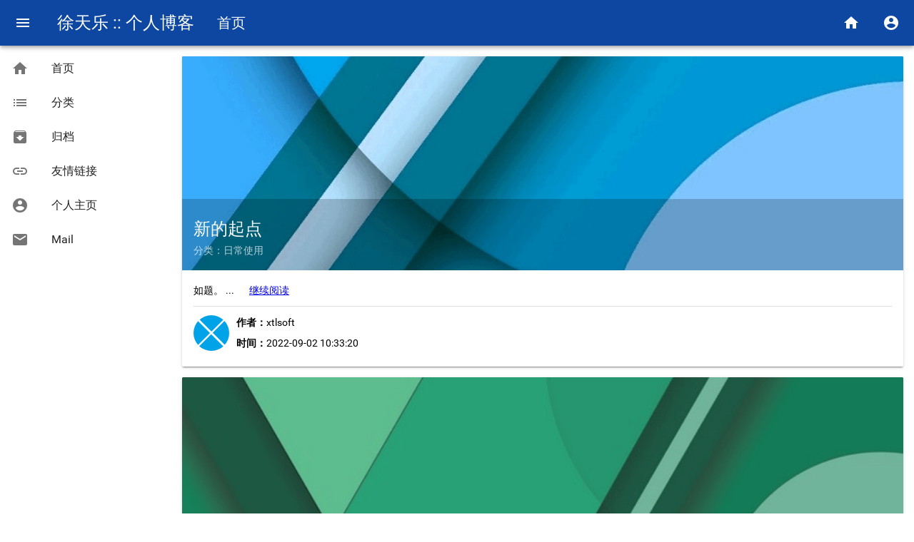

--- FILE ---
content_type: text/html; charset=utf-8
request_url: https://blog.xtlsoft.top/
body_size: 3689
content:
<!DOCTYPE html>
<html>

<head>
    <meta charset="UTF-8">
    <meta name="viewport" content="width=device-width, initial-scale=1.0, user-scalable=no">
    <meta http-equiv="X-UA-Compatible" content="ie=edge">
    <title>首页 - 徐天乐 :: 个人博客</title>
    <link rel="stylesheet" href="/mdui/css/mdui.min.css" />
    <link rel="stylesheet" href="/highlight.js/style.min.css" />
    <script src="/mdui/js/mdui.min.js"></script>
    <script>
        function jump(url) {
            window.location.href = url;
        }

        function autodetect() {
            if (!window.matchMedia('(prefers-color-scheme: dark)').matches) {
                mdui.JQ("body").removeClass("mdui-theme-layout-dark");
            }
        }

        mdui.JQ(document).ready(function() {
            autodetect();
        });
    </script>
    <style>
        body,
        html {
            height: 100%;
        }

        .mdui-theme-layout-dark .mdui-typo code {
            color: #eeeeee !important;
        }
    </style>
</head>

<body class="mdui-appbar-with-toolbar mdui-theme-layout-dark mdui-theme-primary-blue mdui-drawer-body-left" style="height: 100%;">
    <header>
        <div class="mdui-appbar mdui-appbar-fixed">
            <div class="mdui-toolbar mdui-color-theme-900">
                <a href="javascript:;" mdui-drawer="{target: '#drawer-main'}" class="mdui-btn mdui-btn-icon mdui-ripple"><i class="mdui-icon material-icons">menu</i></a>
                <a href="/" class="mdui-typo-headline mdui-ripple">徐天乐 :: 个人博客</a>
                <a href="javascript:;" class="mdui-typo-title mdui-ripple">首页</a>
                <div class="mdui-toolbar-spacer"></div>
                <a href="/" class="mdui-btn mdui-btn-icon mdui-ripple"><i class="mdui-icon material-icons">home</i></a>
                <a href="https://www.xtlsoft.top/zh-cn" class="mdui-btn mdui-btn-icon mdui-ripple"><i class="mdui-icon material-icons">account_circle</i></a>
            </div>
        </div>
    </header>
    <div class="mdui-drawer" id="drawer-main">
        <ul class="mdui-list mdui-ripple">
                                        <li class="mdui-list-item mdui-ripple">
                    <i class="mdui-list-item-icon mdui-icon material-icons">home</i>
                    <div onclick="jump('/');" class="mdui-list-item-content">首页</div>
                </li>
                            <li class="mdui-list-item mdui-ripple">
                    <i class="mdui-list-item-icon mdui-icon material-icons">list</i>
                    <div onclick="jump('/categories.html');" class="mdui-list-item-content">分类</div>
                </li>
                            <li class="mdui-list-item mdui-ripple">
                    <i class="mdui-list-item-icon mdui-icon material-icons">archive</i>
                    <div onclick="jump('/archive.html');" class="mdui-list-item-content">归档</div>
                </li>
                            <li class="mdui-list-item mdui-ripple">
                    <i class="mdui-list-item-icon mdui-icon material-icons">link</i>
                    <div onclick="jump('/link.html');" class="mdui-list-item-content">友情链接</div>
                </li>
                            <li class="mdui-list-item mdui-ripple">
                    <i class="mdui-list-item-icon mdui-icon material-icons">account_circle</i>
                    <div onclick="jump('https://www.xtlsoft.top/zh-cn');" class="mdui-list-item-content">个人主页</div>
                </li>
                            <li class="mdui-list-item mdui-ripple">
                    <i class="mdui-list-item-icon mdui-icon material-icons">mail</i>
                    <div onclick="jump('mailto:xtl@xtlsoft.top');" class="mdui-list-item-content">Mail</div>
                </li>
                    </ul>
    </div>
    <div id="main" style="margin: 0px 15px; min-height: 90%;"><style>
    .list-unstyled {
        padding-left: 0px;
        list-style: none;
    }

    .list-unstyled li {
        display: block;
        margin-bottom: 5px;
    }

    .xblog-list-card-container {
        margin: 15px auto;
        max-width: 1050px;
        min-height: 400px;
    }

    .xblog-list-card-container .mdui-card-media {
        background-position: center center;
        background-repeat: no-repeat;
        /* background-attachment: fixed; */
        background-size: cover;
        background-color: #464646;
    }

    .xblog-footer-nav-text {
        box-sizing: border-box;
        display: inline-block;
        font-size: 20px;
        font-weight: 500;
        -webkit-font-smoothing: antialiased;
        height: 100%;
        line-height: 24px;
        padding-top: 24px;
        width: 100%;
    }

    .xblog-footer-nav-text .xblog-footer-nav-direction {
        font-size: 15px;
        line-height: 18px;
        margin-bottom: 1px;
        opacity: 0.55;
    }
</style>

<ul class="list-unstyled">
                                    <li>
            <div class="mdui-card xblog-list-card-container">
                <a href="/read/daily/admission_to_university.html">
                    <div class="mdui-card-media mdui-ripple" style="background-image: url(https://cdn.jsdelivr.net/gh/idawnlight/typecho-theme-material@3.3.1/img/random/material-7.png);">
                        <div style="height: 300px;"></div>
                        <div class="mdui-card-media-covered">
                            <div class="mdui-card-primary">
                                <div class="mdui-card-primary-title">新的起点</div>
                                <div class="mdui-card-primary-subtitle">分类：日常使用</div>
                            </div>
                        </div>
                    </div>
                </a>
                <div class="mdui-card-content">
                    如题。
...
                    &nbsp; &nbsp; &nbsp;
                    <a href="/read/daily/admission_to_university.html">继续阅读</a>
                    <hr class="mdui-divider" style="margin: 10px 0;" />
                    <div>
                                                    <img src="https://avatars.githubusercontent.com/u/16159830?v=4" style="width: 50px; height: 50px; float: left; margin-top: 2px;" alt="avatar" class="mdui-img-circle" />
                                                <div>
                            <ul class="list-unstyled" style="margin-left: 60px;">
                                <li><b>作者：</b>xtlsoft</li>
                                <li><b>时间：</b>2022-09-02 10:33:20</li>
                            </ul>
                        </div>
                    </div>
                </div>
            </div>
        </li>
                                    <li>
            <div class="mdui-card xblog-list-card-container">
                <a href="/read/server/building-wsl-kernel-with-aufs.html">
                    <div class="mdui-card-media mdui-ripple" style="background-image: url(https://cdn.jsdelivr.net/gh/idawnlight/typecho-theme-material@3.3.1/img/random/material-6.png);">
                        <div style="height: 300px;"></div>
                        <div class="mdui-card-media-covered">
                            <div class="mdui-card-primary">
                                <div class="mdui-card-primary-title">编译带有 AUFS 支持的 WSL 内核</div>
                                <div class="mdui-card-primary-subtitle">分类：服务运维</div>
                            </div>
                        </div>
                    </div>
                </a>
                <div class="mdui-card-content">
                    由来
切换到 WSL 2 的目的是做容器开发。然而，WSL 2 Kernel 并没有编译进（实际上接...
                    &nbsp; &nbsp; &nbsp;
                    <a href="/read/server/building-wsl-kernel-with-aufs.html">继续阅读</a>
                    <hr class="mdui-divider" style="margin: 10px 0;" />
                    <div>
                                                    <img src="https://avatars.githubusercontent.com/u/16159830?v=4" style="width: 50px; height: 50px; float: left; margin-top: 2px;" alt="avatar" class="mdui-img-circle" />
                                                <div>
                            <ul class="list-unstyled" style="margin-left: 60px;">
                                <li><b>作者：</b>xtlsoft</li>
                                <li><b>时间：</b>2020-07-24 09:13:22</li>
                            </ul>
                        </div>
                    </div>
                </div>
            </div>
        </li>
                                    <li>
            <div class="mdui-card xblog-list-card-container">
                <a href="/read/php/trying-php-8.html">
                    <div class="mdui-card-media mdui-ripple" style="background-image: url(https://cdn.jsdelivr.net/gh/idawnlight/typecho-theme-material@3.3.1/img/random/material-1.png);">
                        <div style="height: 300px;"></div>
                        <div class="mdui-card-media-covered">
                            <div class="mdui-card-primary">
                                <div class="mdui-card-primary-title">PHP 8 初尝试：性能，新特性和方向</div>
                                <div class="mdui-card-primary-subtitle">分类：PHP Programming</div>
                            </div>
                        </div>
                    </div>
                </a>
                <div class="mdui-card-content">
                    PHP 8 Alpha 1 发布已经有几天了，然而我一直咕咕咕到现在才来尝“鲜“。
@idawnli...
                    &nbsp; &nbsp; &nbsp;
                    <a href="/read/php/trying-php-8.html">继续阅读</a>
                    <hr class="mdui-divider" style="margin: 10px 0;" />
                    <div>
                                                    <img src="https://avatars.githubusercontent.com/u/16159830?v=4" style="width: 50px; height: 50px; float: left; margin-top: 2px;" alt="avatar" class="mdui-img-circle" />
                                                <div>
                            <ul class="list-unstyled" style="margin-left: 60px;">
                                <li><b>作者：</b>xtlsoft</li>
                                <li><b>时间：</b>2020-07-05 16:33:02</li>
                            </ul>
                        </div>
                    </div>
                </div>
            </div>
        </li>
                                    <li>
            <div class="mdui-card xblog-list-card-container">
                <a href="/read/daily/wsl_2_bugs_2004.html">
                    <div class="mdui-card-media mdui-ripple" style="background-image: url(https://cdn.jsdelivr.net/gh/idawnlight/typecho-theme-material@3.3.1/img/random/material-11.png);">
                        <div style="height: 300px;"></div>
                        <div class="mdui-card-media-covered">
                            <div class="mdui-card-primary">
                                <div class="mdui-card-primary-title">WSL 2 在 Windows 10 Ver 2004 的一些 Bug</div>
                                <div class="mdui-card-primary-subtitle">分类：日常使用</div>
                            </div>
                        </div>
                    </div>
                </a>
                <div class="mdui-card-content">
                    更新了 Microsoft Windows 10 Version 2004，期待已久的 WSL 2 ...
                    &nbsp; &nbsp; &nbsp;
                    <a href="/read/daily/wsl_2_bugs_2004.html">继续阅读</a>
                    <hr class="mdui-divider" style="margin: 10px 0;" />
                    <div>
                                                    <img src="https://avatars.githubusercontent.com/u/16159830?v=4" style="width: 50px; height: 50px; float: left; margin-top: 2px;" alt="avatar" class="mdui-img-circle" />
                                                <div>
                            <ul class="list-unstyled" style="margin-left: 60px;">
                                <li><b>作者：</b>xtlsoft</li>
                                <li><b>时间：</b>2020-05-31 12:37:02</li>
                            </ul>
                        </div>
                    </div>
                </div>
            </div>
        </li>
                                    <li>
            <div class="mdui-card xblog-list-card-container">
                <a href="/read/general/aliyun-account-find-back.html">
                    <div class="mdui-card-media mdui-ripple" style="background-image: url(https://cdn.jsdelivr.net/gh/idawnlight/typecho-theme-material@3.3.1/img/random/material-10.png);">
                        <div style="height: 300px;"></div>
                        <div class="mdui-card-media-covered">
                            <div class="mdui-card-primary">
                                <div class="mdui-card-primary-title">找回被禁用的阿里云账号</div>
                                <div class="mdui-card-primary-subtitle">分类：普通主题</div>
                            </div>
                        </div>
                    </div>
                </a>
                <div class="mdui-card-content">
                    过程
这个账号原来是注册阿里大于短信用的，后来大于和阿里云合体了于是也就无法登录了。
上次我忽然发现...
                    &nbsp; &nbsp; &nbsp;
                    <a href="/read/general/aliyun-account-find-back.html">继续阅读</a>
                    <hr class="mdui-divider" style="margin: 10px 0;" />
                    <div>
                                                    <img src="https://avatars.githubusercontent.com/u/16159830?v=4" style="width: 50px; height: 50px; float: left; margin-top: 2px;" alt="avatar" class="mdui-img-circle" />
                                                <div>
                            <ul class="list-unstyled" style="margin-left: 60px;">
                                <li><b>作者：</b>xtlsoft</li>
                                <li><b>时间：</b>2020-04-04 15:14:12</li>
                            </ul>
                        </div>
                    </div>
                </div>
            </div>
        </li>
                                    <li>
            <div class="mdui-card xblog-list-card-container">
                <a href="/read/announcement/tencent-id-being-banned-2020.html">
                    <div class="mdui-card-media mdui-ripple" style="background-image: url(https://cdn.jsdelivr.net/gh/idawnlight/typecho-theme-material@3.3.1/img/random/material-5.png);">
                        <div style="height: 300px;"></div>
                        <div class="mdui-card-media-covered">
                            <div class="mdui-card-primary">
                                <div class="mdui-card-primary-title">【已过时】 QQ 号封号说明</div>
                                <div class="mdui-card-primary-subtitle">分类：公告</div>
                            </div>
                        </div>
                    </div>
                </a>
                <div class="mdui-card-content">
                    概述
由于被多人恶意举报，账号被临时封号。
经过沟通，腾讯客服一直机器回答，暂未获得进展。
应对
暂...
                    &nbsp; &nbsp; &nbsp;
                    <a href="/read/announcement/tencent-id-being-banned-2020.html">继续阅读</a>
                    <hr class="mdui-divider" style="margin: 10px 0;" />
                    <div>
                                                    <img src="https://avatars.githubusercontent.com/u/16159830?v=4" style="width: 50px; height: 50px; float: left; margin-top: 2px;" alt="avatar" class="mdui-img-circle" />
                                                <div>
                            <ul class="list-unstyled" style="margin-left: 60px;">
                                <li><b>作者：</b>xtlsoft</li>
                                <li><b>时间：</b>2020-01-23 21:01:47</li>
                            </ul>
                        </div>
                    </div>
                </div>
            </div>
        </li>
                                    <li>
            <div class="mdui-card xblog-list-card-container">
                <a href="/read/general/2019-final.html">
                    <div class="mdui-card-media mdui-ripple" style="background-image: url(https://cdn.jsdelivr.net/gh/idawnlight/typecho-theme-material@3.3.1/img/random/material-9.png);">
                        <div style="height: 300px;"></div>
                        <div class="mdui-card-media-covered">
                            <div class="mdui-card-primary">
                                <div class="mdui-card-primary-title">2019 年终总结</div>
                                <div class="mdui-card-primary-subtitle">分类：普通主题</div>
                            </div>
                        </div>
                    </div>
                </a>
                <div class="mdui-card-content">
                    重构
博客在暑假经历了一次比较大的重构，总体上来说就是迁移到 GitHub Pages 上，（并没有...
                    &nbsp; &nbsp; &nbsp;
                    <a href="/read/general/2019-final.html">继续阅读</a>
                    <hr class="mdui-divider" style="margin: 10px 0;" />
                    <div>
                                                    <img src="https://avatars.githubusercontent.com/u/16159830?v=4" style="width: 50px; height: 50px; float: left; margin-top: 2px;" alt="avatar" class="mdui-img-circle" />
                                                <div>
                            <ul class="list-unstyled" style="margin-left: 60px;">
                                <li><b>作者：</b>xtlsoft</li>
                                <li><b>时间：</b>2020-01-05 10:52:04</li>
                            </ul>
                        </div>
                    </div>
                </div>
            </div>
        </li>
                                    <li>
            <div class="mdui-card xblog-list-card-container">
                <a href="/read/server/virtualmin-nginx-create-new-vhost-fail.html">
                    <div class="mdui-card-media mdui-ripple" style="background-image: url(https://cdn.jsdelivr.net/gh/idawnlight/typecho-theme-material@3.3.1/img/random/material-11.png);">
                        <div style="height: 300px;"></div>
                        <div class="mdui-card-media-covered">
                            <div class="mdui-card-primary">
                                <div class="mdui-card-primary-title">Virtualmin Nginx 新建网站报错 "strict refs" in use</div>
                                <div class="mdui-card-primary-subtitle">分类：服务运维</div>
                            </div>
                        </div>
                    </div>
                </a>
                <div class="mdui-card-content">
                    问题症状
Error - Perl execution failed

Can&#039;t use...
                    &nbsp; &nbsp; &nbsp;
                    <a href="/read/server/virtualmin-nginx-create-new-vhost-fail.html">继续阅读</a>
                    <hr class="mdui-divider" style="margin: 10px 0;" />
                    <div>
                                                    <img src="https://avatars.githubusercontent.com/u/16159830?v=4" style="width: 50px; height: 50px; float: left; margin-top: 2px;" alt="avatar" class="mdui-img-circle" />
                                                <div>
                            <ul class="list-unstyled" style="margin-left: 60px;">
                                <li><b>作者：</b>xtlsoft</li>
                                <li><b>时间：</b>2019-08-01 14:37:34</li>
                            </ul>
                        </div>
                    </div>
                </div>
            </div>
        </li>
                                    <li>
            <div class="mdui-card xblog-list-card-container">
                <a href="/read/frontend/textarea-diff-webkit-edgehtml.html">
                    <div class="mdui-card-media mdui-ripple" style="background-image: url(https://cdn.jsdelivr.net/gh/idawnlight/typecho-theme-material@3.3.1/img/random/material-1.png);">
                        <div style="height: 300px;"></div>
                        <div class="mdui-card-media-covered">
                            <div class="mdui-card-primary">
                                <div class="mdui-card-primary-title">Edge 和 Chrome 在 textarea 的 DOM API 上的一个小区别</div>
                                <div class="mdui-card-primary-subtitle">分类：前端</div>
                            </div>
                        </div>
                    </div>
                </a>
                <div class="mdui-card-content">
                    标题真长
组件的样子
&amp;lt;textarea id=&amp;quot;test_text...
                    &nbsp; &nbsp; &nbsp;
                    <a href="/read/frontend/textarea-diff-webkit-edgehtml.html">继续阅读</a>
                    <hr class="mdui-divider" style="margin: 10px 0;" />
                    <div>
                                                    <img src="https://avatars.githubusercontent.com/u/16159830?v=4" style="width: 50px; height: 50px; float: left; margin-top: 2px;" alt="avatar" class="mdui-img-circle" />
                                                <div>
                            <ul class="list-unstyled" style="margin-left: 60px;">
                                <li><b>作者：</b>xtlsoft</li>
                                <li><b>时间：</b>2019-07-31 14:16:03</li>
                            </ul>
                        </div>
                    </div>
                </div>
            </div>
        </li>
                                    <li>
            <div class="mdui-card xblog-list-card-container">
                <a href="/read/php/profiling-with-pprof.html">
                    <div class="mdui-card-media mdui-ripple" style="background-image: url(https://cdn.jsdelivr.net/gh/idawnlight/typecho-theme-material@3.3.1/img/random/material-9.png);">
                        <div style="height: 300px;"></div>
                        <div class="mdui-card-media-covered">
                            <div class="mdui-card-primary">
                                <div class="mdui-card-primary-title">使用 pprof 调优 PHP 应用程序</div>
                                <div class="mdui-card-primary-subtitle">分类：PHP Programming</div>
                            </div>
                        </div>
                    </div>
                </a>
                <div class="mdui-card-content">
                    本文中，我将分享使用 apd 及 pprof 分析 PHP 应用程式性能，及使用 gperftool...
                    &nbsp; &nbsp; &nbsp;
                    <a href="/read/php/profiling-with-pprof.html">继续阅读</a>
                    <hr class="mdui-divider" style="margin: 10px 0;" />
                    <div>
                                                    <img src="https://avatars.githubusercontent.com/u/16159830?v=4" style="width: 50px; height: 50px; float: left; margin-top: 2px;" alt="avatar" class="mdui-img-circle" />
                                                <div>
                            <ul class="list-unstyled" style="margin-left: 60px;">
                                <li><b>作者：</b>xtlsoft</li>
                                <li><b>时间：</b>2019-07-31 14:05:26</li>
                            </ul>
                        </div>
                    </div>
                </div>
            </div>
        </li>
    </ul>
</div>
<div class="mdui-color-theme" style="height: 96px;">
    <div class="mdui-container">
        <div class="mdui-row">
                            <div class="mdui-col-xs-6 mdui-col-sm-6"></div>
                                        <a class="mdui-ripple mdui-color-theme mdui-col-xs-6 mdui-col-sm-6" style="height: 96px; text-align:right;"  href="/list/2.html" >
                    <div class="xblog-footer-nav-text">
                        <i class="mdui-icon material-icons">arrow_forward</i>
                        <span class="xblog-footer-nav-direction">Next</span>
                        <div style="margin-right: 0px;">下一页</div>
                    </div>
                </a>
                    </div>
    </div>
        </div>
        <script defer src="https://static.cloudflareinsights.com/beacon.min.js/vcd15cbe7772f49c399c6a5babf22c1241717689176015" integrity="sha512-ZpsOmlRQV6y907TI0dKBHq9Md29nnaEIPlkf84rnaERnq6zvWvPUqr2ft8M1aS28oN72PdrCzSjY4U6VaAw1EQ==" data-cf-beacon='{"version":"2024.11.0","token":"af584e52a4254b0c85deada17ddf13aa","r":1,"server_timing":{"name":{"cfCacheStatus":true,"cfEdge":true,"cfExtPri":true,"cfL4":true,"cfOrigin":true,"cfSpeedBrain":true},"location_startswith":null}}' crossorigin="anonymous"></script>
</body>
    <script type="text/javascript" src="/highlight.js/highlight.min.js"></script>
    <script type="text/javascript">hljs.initHighlightingOnLoad();</script>
</html>

--- FILE ---
content_type: text/css; charset=utf-8
request_url: https://blog.xtlsoft.top/mdui/css/mdui.min.css
body_size: 30634
content:
/*!
 * mdui v0.3.0 (https://mdui.org)
 * Copyright 2016-2017 zdhxiong
 * Licensed under MIT
 */.mdui-theme-primary-amber .mdui-color-theme{color:rgba(0,0,0,.87)!important;background-color:#ffc107!important}.mdui-theme-primary-amber .mdui-color-theme-50{color:rgba(0,0,0,.87)!important;background-color:#fff8e1!important}.mdui-theme-primary-amber .mdui-color-theme-100{color:rgba(0,0,0,.87)!important;background-color:#ffecb3!important}.mdui-theme-primary-amber .mdui-color-theme-200{color:rgba(0,0,0,.87)!important;background-color:#ffe082!important}.mdui-theme-primary-amber .mdui-color-theme-300{color:rgba(0,0,0,.87)!important;background-color:#ffd54f!important}.mdui-theme-primary-amber .mdui-color-theme-400{color:rgba(0,0,0,.87)!important;background-color:#ffca28!important}.mdui-theme-primary-amber .mdui-color-theme-500{color:rgba(0,0,0,.87)!important;background-color:#ffc107!important}.mdui-theme-primary-amber .mdui-color-theme-600{color:rgba(0,0,0,.87)!important;background-color:#ffb300!important}.mdui-theme-primary-amber .mdui-color-theme-700{color:rgba(0,0,0,.87)!important;background-color:#ffa000!important}.mdui-theme-primary-amber .mdui-color-theme-800{color:rgba(0,0,0,.87)!important;background-color:#ff8f00!important}.mdui-theme-primary-amber .mdui-color-theme-900{color:rgba(0,0,0,.87)!important;background-color:#ff6f00!important}.mdui-theme-primary-blue .mdui-color-theme{color:#fff!important;background-color:#2196f3!important}.mdui-theme-primary-blue .mdui-color-theme-50{color:rgba(0,0,0,.87)!important;background-color:#e3f2fd!important}.mdui-theme-primary-blue .mdui-color-theme-100{color:rgba(0,0,0,.87)!important;background-color:#bbdefb!important}.mdui-theme-primary-blue .mdui-color-theme-200{color:rgba(0,0,0,.87)!important;background-color:#90caf9!important}.mdui-theme-primary-blue .mdui-color-theme-300{color:rgba(0,0,0,.87)!important;background-color:#64b5f6!important}.mdui-theme-primary-blue .mdui-color-theme-400{color:rgba(0,0,0,.87)!important;background-color:#42a5f5!important}.mdui-theme-primary-blue .mdui-color-theme-500{color:#fff!important;background-color:#2196f3!important}.mdui-theme-primary-blue .mdui-color-theme-600{color:#fff!important;background-color:#1e88e5!important}.mdui-theme-primary-blue .mdui-color-theme-700{color:#fff!important;background-color:#1976d2!important}.mdui-theme-primary-blue .mdui-color-theme-800{color:#fff!important;background-color:#1565c0!important}.mdui-theme-primary-blue .mdui-color-theme-900{color:#fff!important;background-color:#0d47a1!important}.mdui-theme-primary-blue-grey .mdui-color-theme{color:#fff!important;background-color:#607d8b!important}.mdui-theme-primary-blue-grey .mdui-color-theme-50{color:rgba(0,0,0,.87)!important;background-color:#eceff1!important}.mdui-theme-primary-blue-grey .mdui-color-theme-100{color:rgba(0,0,0,.87)!important;background-color:#cfd8dc!important}.mdui-theme-primary-blue-grey .mdui-color-theme-200{color:rgba(0,0,0,.87)!important;background-color:#b0bec5!important}.mdui-theme-primary-blue-grey .mdui-color-theme-300{color:rgba(0,0,0,.87)!important;background-color:#90a4ae!important}.mdui-theme-primary-blue-grey .mdui-color-theme-400{color:#fff!important;background-color:#78909c!important}.mdui-theme-primary-blue-grey .mdui-color-theme-500{color:#fff!important;background-color:#607d8b!important}.mdui-theme-primary-blue-grey .mdui-color-theme-600{color:#fff!important;background-color:#546e7a!important}.mdui-theme-primary-blue-grey .mdui-color-theme-700{color:#fff!important;background-color:#455a64!important}.mdui-theme-primary-blue-grey .mdui-color-theme-800{color:#fff!important;background-color:#37474f!important}.mdui-theme-primary-blue-grey .mdui-color-theme-900{color:#fff!important;background-color:#263238!important}.mdui-theme-primary-brown .mdui-color-theme{color:#fff!important;background-color:#795548!important}.mdui-theme-primary-brown .mdui-color-theme-50{color:rgba(0,0,0,.87)!important;background-color:#efebe9!important}.mdui-theme-primary-brown .mdui-color-theme-100{color:rgba(0,0,0,.87)!important;background-color:#d7ccc8!important}.mdui-theme-primary-brown .mdui-color-theme-200{color:rgba(0,0,0,.87)!important;background-color:#bcaaa4!important}.mdui-theme-primary-brown .mdui-color-theme-300{color:#fff!important;background-color:#a1887f!important}.mdui-theme-primary-brown .mdui-color-theme-400{color:#fff!important;background-color:#8d6e63!important}.mdui-theme-primary-brown .mdui-color-theme-500{color:#fff!important;background-color:#795548!important}.mdui-theme-primary-brown .mdui-color-theme-600{color:#fff!important;background-color:#6d4c41!important}.mdui-theme-primary-brown .mdui-color-theme-700{color:#fff!important;background-color:#5d4037!important}.mdui-theme-primary-brown .mdui-color-theme-800{color:#fff!important;background-color:#4e342e!important}.mdui-theme-primary-brown .mdui-color-theme-900{color:#fff!important;background-color:#3e2723!important}.mdui-theme-primary-cyan .mdui-color-theme{color:rgba(0,0,0,.87)!important;background-color:#00bcd4!important}.mdui-theme-primary-cyan .mdui-color-theme-50{color:rgba(0,0,0,.87)!important;background-color:#e0f7fa!important}.mdui-theme-primary-cyan .mdui-color-theme-100{color:rgba(0,0,0,.87)!important;background-color:#b2ebf2!important}.mdui-theme-primary-cyan .mdui-color-theme-200{color:rgba(0,0,0,.87)!important;background-color:#80deea!important}.mdui-theme-primary-cyan .mdui-color-theme-300{color:rgba(0,0,0,.87)!important;background-color:#4dd0e1!important}.mdui-theme-primary-cyan .mdui-color-theme-400{color:rgba(0,0,0,.87)!important;background-color:#26c6da!important}.mdui-theme-primary-cyan .mdui-color-theme-500{color:rgba(0,0,0,.87)!important;background-color:#00bcd4!important}.mdui-theme-primary-cyan .mdui-color-theme-600{color:rgba(0,0,0,.87)!important;background-color:#00acc1!important}.mdui-theme-primary-cyan .mdui-color-theme-700{color:#fff!important;background-color:#0097a7!important}.mdui-theme-primary-cyan .mdui-color-theme-800{color:#fff!important;background-color:#00838f!important}.mdui-theme-primary-cyan .mdui-color-theme-900{color:#fff!important;background-color:#006064!important}.mdui-theme-primary-deep-orange .mdui-color-theme{color:#fff!important;background-color:#ff5722!important}.mdui-theme-primary-deep-orange .mdui-color-theme-50{color:rgba(0,0,0,.87)!important;background-color:#fbe9e7!important}.mdui-theme-primary-deep-orange .mdui-color-theme-100{color:rgba(0,0,0,.87)!important;background-color:#ffccbc!important}.mdui-theme-primary-deep-orange .mdui-color-theme-200{color:rgba(0,0,0,.87)!important;background-color:#ffab91!important}.mdui-theme-primary-deep-orange .mdui-color-theme-300{color:rgba(0,0,0,.87)!important;background-color:#ff8a65!important}.mdui-theme-primary-deep-orange .mdui-color-theme-400{color:rgba(0,0,0,.87)!important;background-color:#ff7043!important}.mdui-theme-primary-deep-orange .mdui-color-theme-500{color:#fff!important;background-color:#ff5722!important}.mdui-theme-primary-deep-orange .mdui-color-theme-600{color:#fff!important;background-color:#f4511e!important}.mdui-theme-primary-deep-orange .mdui-color-theme-700{color:#fff!important;background-color:#e64a19!important}.mdui-theme-primary-deep-orange .mdui-color-theme-800{color:#fff!important;background-color:#d84315!important}.mdui-theme-primary-deep-orange .mdui-color-theme-900{color:#fff!important;background-color:#bf360c!important}.mdui-theme-primary-deep-purple .mdui-color-theme{color:#fff!important;background-color:#673ab7!important}.mdui-theme-primary-deep-purple .mdui-color-theme-50{color:rgba(0,0,0,.87)!important;background-color:#ede7f6!important}.mdui-theme-primary-deep-purple .mdui-color-theme-100{color:rgba(0,0,0,.87)!important;background-color:#d1c4e9!important}.mdui-theme-primary-deep-purple .mdui-color-theme-200{color:rgba(0,0,0,.87)!important;background-color:#b39ddb!important}.mdui-theme-primary-deep-purple .mdui-color-theme-300{color:#fff!important;background-color:#9575cd!important}.mdui-theme-primary-deep-purple .mdui-color-theme-400{color:#fff!important;background-color:#7e57c2!important}.mdui-theme-primary-deep-purple .mdui-color-theme-500{color:#fff!important;background-color:#673ab7!important}.mdui-theme-primary-deep-purple .mdui-color-theme-600{color:#fff!important;background-color:#5e35b1!important}.mdui-theme-primary-deep-purple .mdui-color-theme-700{color:#fff!important;background-color:#512da8!important}.mdui-theme-primary-deep-purple .mdui-color-theme-800{color:#fff!important;background-color:#4527a0!important}.mdui-theme-primary-deep-purple .mdui-color-theme-900{color:#fff!important;background-color:#311b92!important}.mdui-theme-primary-green .mdui-color-theme{color:rgba(0,0,0,.87)!important;background-color:#4caf50!important}.mdui-theme-primary-green .mdui-color-theme-50{color:rgba(0,0,0,.87)!important;background-color:#e8f5e9!important}.mdui-theme-primary-green .mdui-color-theme-100{color:rgba(0,0,0,.87)!important;background-color:#c8e6c9!important}.mdui-theme-primary-green .mdui-color-theme-200{color:rgba(0,0,0,.87)!important;background-color:#a5d6a7!important}.mdui-theme-primary-green .mdui-color-theme-300{color:rgba(0,0,0,.87)!important;background-color:#81c784!important}.mdui-theme-primary-green .mdui-color-theme-400{color:rgba(0,0,0,.87)!important;background-color:#66bb6a!important}.mdui-theme-primary-green .mdui-color-theme-500{color:rgba(0,0,0,.87)!important;background-color:#4caf50!important}.mdui-theme-primary-green .mdui-color-theme-600{color:#fff!important;background-color:#43a047!important}.mdui-theme-primary-green .mdui-color-theme-700{color:#fff!important;background-color:#388e3c!important}.mdui-theme-primary-green .mdui-color-theme-800{color:#fff!important;background-color:#2e7d32!important}.mdui-theme-primary-green .mdui-color-theme-900{color:#fff!important;background-color:#1b5e20!important}.mdui-theme-primary-grey .mdui-color-theme{color:rgba(0,0,0,.87)!important;background-color:#9e9e9e!important}.mdui-theme-primary-grey .mdui-color-theme-50{color:rgba(0,0,0,.87)!important;background-color:#fafafa!important}.mdui-theme-primary-grey .mdui-color-theme-100{color:rgba(0,0,0,.87)!important;background-color:#f5f5f5!important}.mdui-theme-primary-grey .mdui-color-theme-200{color:rgba(0,0,0,.87)!important;background-color:#eee!important}.mdui-theme-primary-grey .mdui-color-theme-300{color:rgba(0,0,0,.87)!important;background-color:#e0e0e0!important}.mdui-theme-primary-grey .mdui-color-theme-400{color:rgba(0,0,0,.87)!important;background-color:#bdbdbd!important}.mdui-theme-primary-grey .mdui-color-theme-500{color:rgba(0,0,0,.87)!important;background-color:#9e9e9e!important}.mdui-theme-primary-grey .mdui-color-theme-600{color:#fff!important;background-color:#757575!important}.mdui-theme-primary-grey .mdui-color-theme-700{color:#fff!important;background-color:#616161!important}.mdui-theme-primary-grey .mdui-color-theme-800{color:#fff!important;background-color:#424242!important}.mdui-theme-primary-grey .mdui-color-theme-900{color:#fff!important;background-color:#212121!important}.mdui-theme-primary-indigo .mdui-color-theme{color:#fff!important;background-color:#3f51b5!important}.mdui-theme-primary-indigo .mdui-color-theme-50{color:rgba(0,0,0,.87)!important;background-color:#e8eaf6!important}.mdui-theme-primary-indigo .mdui-color-theme-100{color:rgba(0,0,0,.87)!important;background-color:#c5cae9!important}.mdui-theme-primary-indigo .mdui-color-theme-200{color:rgba(0,0,0,.87)!important;background-color:#9fa8da!important}.mdui-theme-primary-indigo .mdui-color-theme-300{color:#fff!important;background-color:#7986cb!important}.mdui-theme-primary-indigo .mdui-color-theme-400{color:#fff!important;background-color:#5c6bc0!important}.mdui-theme-primary-indigo .mdui-color-theme-500{color:#fff!important;background-color:#3f51b5!important}.mdui-theme-primary-indigo .mdui-color-theme-600{color:#fff!important;background-color:#3949ab!important}.mdui-theme-primary-indigo .mdui-color-theme-700{color:#fff!important;background-color:#303f9f!important}.mdui-theme-primary-indigo .mdui-color-theme-800{color:#fff!important;background-color:#283593!important}.mdui-theme-primary-indigo .mdui-color-theme-900{color:#fff!important;background-color:#1a237e!important}.mdui-theme-primary-light-blue .mdui-color-theme{color:rgba(0,0,0,.87)!important;background-color:#03a9f4!important}.mdui-theme-primary-light-blue .mdui-color-theme-50{color:rgba(0,0,0,.87)!important;background-color:#e1f5fe!important}.mdui-theme-primary-light-blue .mdui-color-theme-100{color:rgba(0,0,0,.87)!important;background-color:#b3e5fc!important}.mdui-theme-primary-light-blue .mdui-color-theme-200{color:rgba(0,0,0,.87)!important;background-color:#81d4fa!important}.mdui-theme-primary-light-blue .mdui-color-theme-300{color:rgba(0,0,0,.87)!important;background-color:#4fc3f7!important}.mdui-theme-primary-light-blue .mdui-color-theme-400{color:rgba(0,0,0,.87)!important;background-color:#29b6f6!important}.mdui-theme-primary-light-blue .mdui-color-theme-500{color:rgba(0,0,0,.87)!important;background-color:#03a9f4!important}.mdui-theme-primary-light-blue .mdui-color-theme-600{color:#fff!important;background-color:#039be5!important}.mdui-theme-primary-light-blue .mdui-color-theme-700{color:#fff!important;background-color:#0288d1!important}.mdui-theme-primary-light-blue .mdui-color-theme-800{color:#fff!important;background-color:#0277bd!important}.mdui-theme-primary-light-blue .mdui-color-theme-900{color:#fff!important;background-color:#01579b!important}.mdui-theme-primary-light-green .mdui-color-theme{color:rgba(0,0,0,.87)!important;background-color:#8bc34a!important}.mdui-theme-primary-light-green .mdui-color-theme-50{color:rgba(0,0,0,.87)!important;background-color:#f1f8e9!important}.mdui-theme-primary-light-green .mdui-color-theme-100{color:rgba(0,0,0,.87)!important;background-color:#dcedc8!important}.mdui-theme-primary-light-green .mdui-color-theme-200{color:rgba(0,0,0,.87)!important;background-color:#c5e1a5!important}.mdui-theme-primary-light-green .mdui-color-theme-300{color:rgba(0,0,0,.87)!important;background-color:#aed581!important}.mdui-theme-primary-light-green .mdui-color-theme-400{color:rgba(0,0,0,.87)!important;background-color:#9ccc65!important}.mdui-theme-primary-light-green .mdui-color-theme-500{color:rgba(0,0,0,.87)!important;background-color:#8bc34a!important}.mdui-theme-primary-light-green .mdui-color-theme-600{color:rgba(0,0,0,.87)!important;background-color:#7cb342!important}.mdui-theme-primary-light-green .mdui-color-theme-700{color:#fff!important;background-color:#689f38!important}.mdui-theme-primary-light-green .mdui-color-theme-800{color:#fff!important;background-color:#558b2f!important}.mdui-theme-primary-light-green .mdui-color-theme-900{color:#fff!important;background-color:#33691e!important}.mdui-theme-primary-lime .mdui-color-theme{color:rgba(0,0,0,.87)!important;background-color:#cddc39!important}.mdui-theme-primary-lime .mdui-color-theme-50{color:rgba(0,0,0,.87)!important;background-color:#f9fbe7!important}.mdui-theme-primary-lime .mdui-color-theme-100{color:rgba(0,0,0,.87)!important;background-color:#f0f4c3!important}.mdui-theme-primary-lime .mdui-color-theme-200{color:rgba(0,0,0,.87)!important;background-color:#e6ee9c!important}.mdui-theme-primary-lime .mdui-color-theme-300{color:rgba(0,0,0,.87)!important;background-color:#dce775!important}.mdui-theme-primary-lime .mdui-color-theme-400{color:rgba(0,0,0,.87)!important;background-color:#d4e157!important}.mdui-theme-primary-lime .mdui-color-theme-500{color:rgba(0,0,0,.87)!important;background-color:#cddc39!important}.mdui-theme-primary-lime .mdui-color-theme-600{color:rgba(0,0,0,.87)!important;background-color:#c0ca33!important}.mdui-theme-primary-lime .mdui-color-theme-700{color:rgba(0,0,0,.87)!important;background-color:#afb42b!important}.mdui-theme-primary-lime .mdui-color-theme-800{color:rgba(0,0,0,.87)!important;background-color:#9e9d24!important}.mdui-theme-primary-lime .mdui-color-theme-900{color:#fff!important;background-color:#827717!important}.mdui-theme-primary-orange .mdui-color-theme{color:rgba(0,0,0,.87)!important;background-color:#ff9800!important}.mdui-theme-primary-orange .mdui-color-theme-50{color:rgba(0,0,0,.87)!important;background-color:#fff3e0!important}.mdui-theme-primary-orange .mdui-color-theme-100{color:rgba(0,0,0,.87)!important;background-color:#ffe0b2!important}.mdui-theme-primary-orange .mdui-color-theme-200{color:rgba(0,0,0,.87)!important;background-color:#ffcc80!important}.mdui-theme-primary-orange .mdui-color-theme-300{color:rgba(0,0,0,.87)!important;background-color:#ffb74d!important}.mdui-theme-primary-orange .mdui-color-theme-400{color:rgba(0,0,0,.87)!important;background-color:#ffa726!important}.mdui-theme-primary-orange .mdui-color-theme-500{color:rgba(0,0,0,.87)!important;background-color:#ff9800!important}.mdui-theme-primary-orange .mdui-color-theme-600{color:rgba(0,0,0,.87)!important;background-color:#fb8c00!important}.mdui-theme-primary-orange .mdui-color-theme-700{color:rgba(0,0,0,.87)!important;background-color:#f57c00!important}.mdui-theme-primary-orange .mdui-color-theme-800{color:#fff!important;background-color:#ef6c00!important}.mdui-theme-primary-orange .mdui-color-theme-900{color:#fff!important;background-color:#e65100!important}.mdui-theme-primary-pink .mdui-color-theme{color:#fff!important;background-color:#e91e63!important}.mdui-theme-primary-pink .mdui-color-theme-50{color:rgba(0,0,0,.87)!important;background-color:#fce4ec!important}.mdui-theme-primary-pink .mdui-color-theme-100{color:rgba(0,0,0,.87)!important;background-color:#f8bbd0!important}.mdui-theme-primary-pink .mdui-color-theme-200{color:rgba(0,0,0,.87)!important;background-color:#f48fb1!important}.mdui-theme-primary-pink .mdui-color-theme-300{color:#fff!important;background-color:#f06292!important}.mdui-theme-primary-pink .mdui-color-theme-400{color:#fff!important;background-color:#ec407a!important}.mdui-theme-primary-pink .mdui-color-theme-500{color:#fff!important;background-color:#e91e63!important}.mdui-theme-primary-pink .mdui-color-theme-600{color:#fff!important;background-color:#d81b60!important}.mdui-theme-primary-pink .mdui-color-theme-700{color:#fff!important;background-color:#c2185b!important}.mdui-theme-primary-pink .mdui-color-theme-800{color:#fff!important;background-color:#ad1457!important}.mdui-theme-primary-pink .mdui-color-theme-900{color:#fff!important;background-color:#880e4f!important}.mdui-theme-primary-purple .mdui-color-theme{color:#fff!important;background-color:#9c27b0!important}.mdui-theme-primary-purple .mdui-color-theme-50{color:rgba(0,0,0,.87)!important;background-color:#f3e5f5!important}.mdui-theme-primary-purple .mdui-color-theme-100{color:rgba(0,0,0,.87)!important;background-color:#e1bee7!important}.mdui-theme-primary-purple .mdui-color-theme-200{color:rgba(0,0,0,.87)!important;background-color:#ce93d8!important}.mdui-theme-primary-purple .mdui-color-theme-300{color:#fff!important;background-color:#ba68c8!important}.mdui-theme-primary-purple .mdui-color-theme-400{color:#fff!important;background-color:#ab47bc!important}.mdui-theme-primary-purple .mdui-color-theme-500{color:#fff!important;background-color:#9c27b0!important}.mdui-theme-primary-purple .mdui-color-theme-600{color:#fff!important;background-color:#8e24aa!important}.mdui-theme-primary-purple .mdui-color-theme-700{color:#fff!important;background-color:#7b1fa2!important}.mdui-theme-primary-purple .mdui-color-theme-800{color:#fff!important;background-color:#6a1b9a!important}.mdui-theme-primary-purple .mdui-color-theme-900{color:#fff!important;background-color:#4a148c!important}.mdui-theme-primary-red .mdui-color-theme{color:#fff!important;background-color:#f44336!important}.mdui-theme-primary-red .mdui-color-theme-50{color:rgba(0,0,0,.87)!important;background-color:#ffebee!important}.mdui-theme-primary-red .mdui-color-theme-100{color:rgba(0,0,0,.87)!important;background-color:#ffcdd2!important}.mdui-theme-primary-red .mdui-color-theme-200{color:rgba(0,0,0,.87)!important;background-color:#ef9a9a!important}.mdui-theme-primary-red .mdui-color-theme-300{color:rgba(0,0,0,.87)!important;background-color:#e57373!important}.mdui-theme-primary-red .mdui-color-theme-400{color:#fff!important;background-color:#ef5350!important}.mdui-theme-primary-red .mdui-color-theme-500{color:#fff!important;background-color:#f44336!important}.mdui-theme-primary-red .mdui-color-theme-600{color:#fff!important;background-color:#e53935!important}.mdui-theme-primary-red .mdui-color-theme-700{color:#fff!important;background-color:#d32f2f!important}.mdui-theme-primary-red .mdui-color-theme-800{color:#fff!important;background-color:#c62828!important}.mdui-theme-primary-red .mdui-color-theme-900{color:#fff!important;background-color:#b71c1c!important}.mdui-theme-primary-teal .mdui-color-theme{color:#fff!important;background-color:#009688!important}.mdui-theme-primary-teal .mdui-color-theme-50{color:rgba(0,0,0,.87)!important;background-color:#e0f2f1!important}.mdui-theme-primary-teal .mdui-color-theme-100{color:rgba(0,0,0,.87)!important;background-color:#b2dfdb!important}.mdui-theme-primary-teal .mdui-color-theme-200{color:rgba(0,0,0,.87)!important;background-color:#80cbc4!important}.mdui-theme-primary-teal .mdui-color-theme-300{color:rgba(0,0,0,.87)!important;background-color:#4db6ac!important}.mdui-theme-primary-teal .mdui-color-theme-400{color:rgba(0,0,0,.87)!important;background-color:#26a69a!important}.mdui-theme-primary-teal .mdui-color-theme-500{color:#fff!important;background-color:#009688!important}.mdui-theme-primary-teal .mdui-color-theme-600{color:#fff!important;background-color:#00897b!important}.mdui-theme-primary-teal .mdui-color-theme-700{color:#fff!important;background-color:#00796b!important}.mdui-theme-primary-teal .mdui-color-theme-800{color:#fff!important;background-color:#00695c!important}.mdui-theme-primary-teal .mdui-color-theme-900{color:#fff!important;background-color:#004d40!important}.mdui-theme-primary-yellow .mdui-color-theme{color:rgba(0,0,0,.87)!important;background-color:#ffeb3b!important}.mdui-theme-primary-yellow .mdui-color-theme-50{color:rgba(0,0,0,.87)!important;background-color:#fffde7!important}.mdui-theme-primary-yellow .mdui-color-theme-100{color:rgba(0,0,0,.87)!important;background-color:#fff9c4!important}.mdui-theme-primary-yellow .mdui-color-theme-200{color:rgba(0,0,0,.87)!important;background-color:#fff59d!important}.mdui-theme-primary-yellow .mdui-color-theme-300{color:rgba(0,0,0,.87)!important;background-color:#fff176!important}.mdui-theme-primary-yellow .mdui-color-theme-400{color:rgba(0,0,0,.87)!important;background-color:#ffee58!important}.mdui-theme-primary-yellow .mdui-color-theme-500{color:rgba(0,0,0,.87)!important;background-color:#ffeb3b!important}.mdui-theme-primary-yellow .mdui-color-theme-600{color:rgba(0,0,0,.87)!important;background-color:#fdd835!important}.mdui-theme-primary-yellow .mdui-color-theme-700{color:rgba(0,0,0,.87)!important;background-color:#fbc02d!important}.mdui-theme-primary-yellow .mdui-color-theme-800{color:rgba(0,0,0,.87)!important;background-color:#f9a825!important}.mdui-theme-primary-yellow .mdui-color-theme-900{color:rgba(0,0,0,.87)!important;background-color:#f57f17!important}.mdui-theme-accent-amber .mdui-color-theme-accent{color:rgba(0,0,0,.87)!important;background-color:#ffd740!important}.mdui-theme-accent-amber .mdui-color-theme-a100{color:rgba(0,0,0,.87)!important;background-color:#ffe57f!important}.mdui-theme-accent-amber .mdui-color-theme-a200{color:rgba(0,0,0,.87)!important;background-color:#ffd740!important}.mdui-theme-accent-amber .mdui-color-theme-a400{color:rgba(0,0,0,.87)!important;background-color:#ffc400!important}.mdui-theme-accent-amber .mdui-color-theme-a700{color:rgba(0,0,0,.87)!important;background-color:#ffab00!important}.mdui-theme-accent-blue .mdui-color-theme-accent{color:#fff!important;background-color:#448aff!important}.mdui-theme-accent-blue .mdui-color-theme-a100{color:rgba(0,0,0,.87)!important;background-color:#82b1ff!important}.mdui-theme-accent-blue .mdui-color-theme-a200{color:#fff!important;background-color:#448aff!important}.mdui-theme-accent-blue .mdui-color-theme-a400{color:#fff!important;background-color:#2979ff!important}.mdui-theme-accent-blue .mdui-color-theme-a700{color:#fff!important;background-color:#2962ff!important}.mdui-theme-accent-cyan .mdui-color-theme-accent{color:rgba(0,0,0,.87)!important;background-color:#18ffff!important}.mdui-theme-accent-cyan .mdui-color-theme-a100{color:rgba(0,0,0,.87)!important;background-color:#84ffff!important}.mdui-theme-accent-cyan .mdui-color-theme-a200{color:rgba(0,0,0,.87)!important;background-color:#18ffff!important}.mdui-theme-accent-cyan .mdui-color-theme-a400{color:rgba(0,0,0,.87)!important;background-color:#00e5ff!important}.mdui-theme-accent-cyan .mdui-color-theme-a700{color:rgba(0,0,0,.87)!important;background-color:#00b8d4!important}.mdui-theme-accent-deep-orange .mdui-color-theme-accent{color:rgba(0,0,0,.87)!important;background-color:#ff6e40!important}.mdui-theme-accent-deep-orange .mdui-color-theme-a100{color:rgba(0,0,0,.87)!important;background-color:#ff9e80!important}.mdui-theme-accent-deep-orange .mdui-color-theme-a200{color:rgba(0,0,0,.87)!important;background-color:#ff6e40!important}.mdui-theme-accent-deep-orange .mdui-color-theme-a400{color:#fff!important;background-color:#ff3d00!important}.mdui-theme-accent-deep-orange .mdui-color-theme-a700{color:#fff!important;background-color:#dd2c00!important}.mdui-theme-accent-deep-purple .mdui-color-theme-accent{color:#fff!important;background-color:#7c4dff!important}.mdui-theme-accent-deep-purple .mdui-color-theme-a100{color:rgba(0,0,0,.87)!important;background-color:#b388ff!important}.mdui-theme-accent-deep-purple .mdui-color-theme-a200{color:#fff!important;background-color:#7c4dff!important}.mdui-theme-accent-deep-purple .mdui-color-theme-a400{color:#fff!important;background-color:#651fff!important}.mdui-theme-accent-deep-purple .mdui-color-theme-a700{color:#fff!important;background-color:#6200ea!important}.mdui-theme-accent-green .mdui-color-theme-accent{color:rgba(0,0,0,.87)!important;background-color:#69f0ae!important}.mdui-theme-accent-green .mdui-color-theme-a100{color:rgba(0,0,0,.87)!important;background-color:#b9f6ca!important}.mdui-theme-accent-green .mdui-color-theme-a200{color:rgba(0,0,0,.87)!important;background-color:#69f0ae!important}.mdui-theme-accent-green .mdui-color-theme-a400{color:rgba(0,0,0,.87)!important;background-color:#00e676!important}.mdui-theme-accent-green .mdui-color-theme-a700{color:rgba(0,0,0,.87)!important;background-color:#00c853!important}.mdui-theme-accent-indigo .mdui-color-theme-accent{color:#fff!important;background-color:#536dfe!important}.mdui-theme-accent-indigo .mdui-color-theme-a100{color:rgba(0,0,0,.87)!important;background-color:#8c9eff!important}.mdui-theme-accent-indigo .mdui-color-theme-a200{color:#fff!important;background-color:#536dfe!important}.mdui-theme-accent-indigo .mdui-color-theme-a400{color:#fff!important;background-color:#3d5afe!important}.mdui-theme-accent-indigo .mdui-color-theme-a700{color:#fff!important;background-color:#304ffe!important}.mdui-theme-accent-light-blue .mdui-color-theme-accent{color:rgba(0,0,0,.87)!important;background-color:#40c4ff!important}.mdui-theme-accent-light-blue .mdui-color-theme-a100{color:rgba(0,0,0,.87)!important;background-color:#80d8ff!important}.mdui-theme-accent-light-blue .mdui-color-theme-a200{color:rgba(0,0,0,.87)!important;background-color:#40c4ff!important}.mdui-theme-accent-light-blue .mdui-color-theme-a400{color:rgba(0,0,0,.87)!important;background-color:#00b0ff!important}.mdui-theme-accent-light-blue .mdui-color-theme-a700{color:#fff!important;background-color:#0091ea!important}.mdui-theme-accent-light-green .mdui-color-theme-accent{color:rgba(0,0,0,.87)!important;background-color:#b2ff59!important}.mdui-theme-accent-light-green .mdui-color-theme-a100{color:rgba(0,0,0,.87)!important;background-color:#ccff90!important}.mdui-theme-accent-light-green .mdui-color-theme-a200{color:rgba(0,0,0,.87)!important;background-color:#b2ff59!important}.mdui-theme-accent-light-green .mdui-color-theme-a400{color:rgba(0,0,0,.87)!important;background-color:#76ff03!important}.mdui-theme-accent-light-green .mdui-color-theme-a700{color:rgba(0,0,0,.87)!important;background-color:#64dd17!important}.mdui-theme-accent-lime .mdui-color-theme-accent{color:rgba(0,0,0,.87)!important;background-color:#eeff41!important}.mdui-theme-accent-lime .mdui-color-theme-a100{color:rgba(0,0,0,.87)!important;background-color:#f4ff81!important}.mdui-theme-accent-lime .mdui-color-theme-a200{color:rgba(0,0,0,.87)!important;background-color:#eeff41!important}.mdui-theme-accent-lime .mdui-color-theme-a400{color:rgba(0,0,0,.87)!important;background-color:#c6ff00!important}.mdui-theme-accent-lime .mdui-color-theme-a700{color:rgba(0,0,0,.87)!important;background-color:#aeea00!important}.mdui-theme-accent-orange .mdui-color-theme-accent{color:rgba(0,0,0,.87)!important;background-color:#ffab40!important}.mdui-theme-accent-orange .mdui-color-theme-a100{color:rgba(0,0,0,.87)!important;background-color:#ffd180!important}.mdui-theme-accent-orange .mdui-color-theme-a200{color:rgba(0,0,0,.87)!important;background-color:#ffab40!important}.mdui-theme-accent-orange .mdui-color-theme-a400{color:rgba(0,0,0,.87)!important;background-color:#ff9100!important}.mdui-theme-accent-orange .mdui-color-theme-a700{color:rgba(0,0,0,.87)!important;background-color:#ff6d00!important}.mdui-theme-accent-pink .mdui-color-theme-accent{color:#fff!important;background-color:#ff4081!important}.mdui-theme-accent-pink .mdui-color-theme-a100{color:rgba(0,0,0,.87)!important;background-color:#ff80ab!important}.mdui-theme-accent-pink .mdui-color-theme-a200{color:#fff!important;background-color:#ff4081!important}.mdui-theme-accent-pink .mdui-color-theme-a400{color:#fff!important;background-color:#f50057!important}.mdui-theme-accent-pink .mdui-color-theme-a700{color:#fff!important;background-color:#c51162!important}.mdui-theme-accent-purple .mdui-color-theme-accent{color:#fff!important;background-color:#e040fb!important}.mdui-theme-accent-purple .mdui-color-theme-a100{color:rgba(0,0,0,.87)!important;background-color:#ea80fc!important}.mdui-theme-accent-purple .mdui-color-theme-a200{color:#fff!important;background-color:#e040fb!important}.mdui-theme-accent-purple .mdui-color-theme-a400{color:#fff!important;background-color:#d500f9!important}.mdui-theme-accent-purple .mdui-color-theme-a700{color:#fff!important;background-color:#a0f!important}.mdui-theme-accent-red .mdui-color-theme-accent{color:#fff!important;background-color:#ff5252!important}.mdui-theme-accent-red .mdui-color-theme-a100{color:rgba(0,0,0,.87)!important;background-color:#ff8a80!important}.mdui-theme-accent-red .mdui-color-theme-a200{color:#fff!important;background-color:#ff5252!important}.mdui-theme-accent-red .mdui-color-theme-a400{color:#fff!important;background-color:#ff1744!important}.mdui-theme-accent-red .mdui-color-theme-a700{color:#fff!important;background-color:#d50000!important}.mdui-theme-accent-teal .mdui-color-theme-accent{color:rgba(0,0,0,.87)!important;background-color:#64ffda!important}.mdui-theme-accent-teal .mdui-color-theme-a100{color:rgba(0,0,0,.87)!important;background-color:#a7ffeb!important}.mdui-theme-accent-teal .mdui-color-theme-a200{color:rgba(0,0,0,.87)!important;background-color:#64ffda!important}.mdui-theme-accent-teal .mdui-color-theme-a400{color:rgba(0,0,0,.87)!important;background-color:#1de9b6!important}.mdui-theme-accent-teal .mdui-color-theme-a700{color:rgba(0,0,0,.87)!important;background-color:#00bfa5!important}.mdui-theme-accent-yellow .mdui-color-theme-accent{color:rgba(0,0,0,.87)!important;background-color:#ff0!important}.mdui-theme-accent-yellow .mdui-color-theme-a100{color:rgba(0,0,0,.87)!important;background-color:#ffff8d!important}.mdui-theme-accent-yellow .mdui-color-theme-a200{color:rgba(0,0,0,.87)!important;background-color:#ff0!important}.mdui-theme-accent-yellow .mdui-color-theme-a400{color:rgba(0,0,0,.87)!important;background-color:#ffea00!important}.mdui-theme-accent-yellow .mdui-color-theme-a700{color:rgba(0,0,0,.87)!important;background-color:#ffd600!important}.mdui-color-amber{color:rgba(0,0,0,.87)!important;background-color:#ffc107!important}.mdui-color-amber-50{color:rgba(0,0,0,.87)!important;background-color:#fff8e1!important}.mdui-color-amber-100{color:rgba(0,0,0,.87)!important;background-color:#ffecb3!important}.mdui-color-amber-200{color:rgba(0,0,0,.87)!important;background-color:#ffe082!important}.mdui-color-amber-300{color:rgba(0,0,0,.87)!important;background-color:#ffd54f!important}.mdui-color-amber-400{color:rgba(0,0,0,.87)!important;background-color:#ffca28!important}.mdui-color-amber-500{color:rgba(0,0,0,.87)!important;background-color:#ffc107!important}.mdui-color-amber-600{color:rgba(0,0,0,.87)!important;background-color:#ffb300!important}.mdui-color-amber-700{color:rgba(0,0,0,.87)!important;background-color:#ffa000!important}.mdui-color-amber-800{color:rgba(0,0,0,.87)!important;background-color:#ff8f00!important}.mdui-color-amber-900{color:rgba(0,0,0,.87)!important;background-color:#ff6f00!important}.mdui-color-blue{color:#fff!important;background-color:#2196f3!important}.mdui-color-blue-50{color:rgba(0,0,0,.87)!important;background-color:#e3f2fd!important}.mdui-color-blue-100{color:rgba(0,0,0,.87)!important;background-color:#bbdefb!important}.mdui-color-blue-200{color:rgba(0,0,0,.87)!important;background-color:#90caf9!important}.mdui-color-blue-300{color:rgba(0,0,0,.87)!important;background-color:#64b5f6!important}.mdui-color-blue-400{color:rgba(0,0,0,.87)!important;background-color:#42a5f5!important}.mdui-color-blue-500{color:#fff!important;background-color:#2196f3!important}.mdui-color-blue-600{color:#fff!important;background-color:#1e88e5!important}.mdui-color-blue-700{color:#fff!important;background-color:#1976d2!important}.mdui-color-blue-800{color:#fff!important;background-color:#1565c0!important}.mdui-color-blue-900{color:#fff!important;background-color:#0d47a1!important}.mdui-color-blue-grey{color:#fff!important;background-color:#607d8b!important}.mdui-color-blue-grey-50{color:rgba(0,0,0,.87)!important;background-color:#eceff1!important}.mdui-color-blue-grey-100{color:rgba(0,0,0,.87)!important;background-color:#cfd8dc!important}.mdui-color-blue-grey-200{color:rgba(0,0,0,.87)!important;background-color:#b0bec5!important}.mdui-color-blue-grey-300{color:rgba(0,0,0,.87)!important;background-color:#90a4ae!important}.mdui-color-blue-grey-400{color:#fff!important;background-color:#78909c!important}.mdui-color-blue-grey-500{color:#fff!important;background-color:#607d8b!important}.mdui-color-blue-grey-600{color:#fff!important;background-color:#546e7a!important}.mdui-color-blue-grey-700{color:#fff!important;background-color:#455a64!important}.mdui-color-blue-grey-800{color:#fff!important;background-color:#37474f!important}.mdui-color-blue-grey-900{color:#fff!important;background-color:#263238!important}.mdui-color-brown{color:#fff!important;background-color:#795548!important}.mdui-color-brown-50{color:rgba(0,0,0,.87)!important;background-color:#efebe9!important}.mdui-color-brown-100{color:rgba(0,0,0,.87)!important;background-color:#d7ccc8!important}.mdui-color-brown-200{color:rgba(0,0,0,.87)!important;background-color:#bcaaa4!important}.mdui-color-brown-300{color:#fff!important;background-color:#a1887f!important}.mdui-color-brown-400{color:#fff!important;background-color:#8d6e63!important}.mdui-color-brown-500{color:#fff!important;background-color:#795548!important}.mdui-color-brown-600{color:#fff!important;background-color:#6d4c41!important}.mdui-color-brown-700{color:#fff!important;background-color:#5d4037!important}.mdui-color-brown-800{color:#fff!important;background-color:#4e342e!important}.mdui-color-brown-900{color:#fff!important;background-color:#3e2723!important}.mdui-color-cyan{color:rgba(0,0,0,.87)!important;background-color:#00bcd4!important}.mdui-color-cyan-50{color:rgba(0,0,0,.87)!important;background-color:#e0f7fa!important}.mdui-color-cyan-100{color:rgba(0,0,0,.87)!important;background-color:#b2ebf2!important}.mdui-color-cyan-200{color:rgba(0,0,0,.87)!important;background-color:#80deea!important}.mdui-color-cyan-300{color:rgba(0,0,0,.87)!important;background-color:#4dd0e1!important}.mdui-color-cyan-400{color:rgba(0,0,0,.87)!important;background-color:#26c6da!important}.mdui-color-cyan-500{color:rgba(0,0,0,.87)!important;background-color:#00bcd4!important}.mdui-color-cyan-600{color:rgba(0,0,0,.87)!important;background-color:#00acc1!important}.mdui-color-cyan-700{color:#fff!important;background-color:#0097a7!important}.mdui-color-cyan-800{color:#fff!important;background-color:#00838f!important}.mdui-color-cyan-900{color:#fff!important;background-color:#006064!important}.mdui-color-deep-orange{color:#fff!important;background-color:#ff5722!important}.mdui-color-deep-orange-50{color:rgba(0,0,0,.87)!important;background-color:#fbe9e7!important}.mdui-color-deep-orange-100{color:rgba(0,0,0,.87)!important;background-color:#ffccbc!important}.mdui-color-deep-orange-200{color:rgba(0,0,0,.87)!important;background-color:#ffab91!important}.mdui-color-deep-orange-300{color:rgba(0,0,0,.87)!important;background-color:#ff8a65!important}.mdui-color-deep-orange-400{color:rgba(0,0,0,.87)!important;background-color:#ff7043!important}.mdui-color-deep-orange-500{color:#fff!important;background-color:#ff5722!important}.mdui-color-deep-orange-600{color:#fff!important;background-color:#f4511e!important}.mdui-color-deep-orange-700{color:#fff!important;background-color:#e64a19!important}.mdui-color-deep-orange-800{color:#fff!important;background-color:#d84315!important}.mdui-color-deep-orange-900{color:#fff!important;background-color:#bf360c!important}.mdui-color-deep-purple{color:#fff!important;background-color:#673ab7!important}.mdui-color-deep-purple-50{color:rgba(0,0,0,.87)!important;background-color:#ede7f6!important}.mdui-color-deep-purple-100{color:rgba(0,0,0,.87)!important;background-color:#d1c4e9!important}.mdui-color-deep-purple-200{color:rgba(0,0,0,.87)!important;background-color:#b39ddb!important}.mdui-color-deep-purple-300{color:#fff!important;background-color:#9575cd!important}.mdui-color-deep-purple-400{color:#fff!important;background-color:#7e57c2!important}.mdui-color-deep-purple-500{color:#fff!important;background-color:#673ab7!important}.mdui-color-deep-purple-600{color:#fff!important;background-color:#5e35b1!important}.mdui-color-deep-purple-700{color:#fff!important;background-color:#512da8!important}.mdui-color-deep-purple-800{color:#fff!important;background-color:#4527a0!important}.mdui-color-deep-purple-900{color:#fff!important;background-color:#311b92!important}.mdui-color-green{color:rgba(0,0,0,.87)!important;background-color:#4caf50!important}.mdui-color-green-50{color:rgba(0,0,0,.87)!important;background-color:#e8f5e9!important}.mdui-color-green-100{color:rgba(0,0,0,.87)!important;background-color:#c8e6c9!important}.mdui-color-green-200{color:rgba(0,0,0,.87)!important;background-color:#a5d6a7!important}.mdui-color-green-300{color:rgba(0,0,0,.87)!important;background-color:#81c784!important}.mdui-color-green-400{color:rgba(0,0,0,.87)!important;background-color:#66bb6a!important}.mdui-color-green-500{color:rgba(0,0,0,.87)!important;background-color:#4caf50!important}.mdui-color-green-600{color:#fff!important;background-color:#43a047!important}.mdui-color-green-700{color:#fff!important;background-color:#388e3c!important}.mdui-color-green-800{color:#fff!important;background-color:#2e7d32!important}.mdui-color-green-900{color:#fff!important;background-color:#1b5e20!important}.mdui-color-grey{color:rgba(0,0,0,.87)!important;background-color:#9e9e9e!important}.mdui-color-grey-50{color:rgba(0,0,0,.87)!important;background-color:#fafafa!important}.mdui-color-grey-100{color:rgba(0,0,0,.87)!important;background-color:#f5f5f5!important}.mdui-color-grey-200{color:rgba(0,0,0,.87)!important;background-color:#eee!important}.mdui-color-grey-300{color:rgba(0,0,0,.87)!important;background-color:#e0e0e0!important}.mdui-color-grey-400{color:rgba(0,0,0,.87)!important;background-color:#bdbdbd!important}.mdui-color-grey-500{color:rgba(0,0,0,.87)!important;background-color:#9e9e9e!important}.mdui-color-grey-600{color:#fff!important;background-color:#757575!important}.mdui-color-grey-700{color:#fff!important;background-color:#616161!important}.mdui-color-grey-800{color:#fff!important;background-color:#424242!important}.mdui-color-grey-900{color:#fff!important;background-color:#212121!important}.mdui-color-indigo{color:#fff!important;background-color:#3f51b5!important}.mdui-color-indigo-50{color:rgba(0,0,0,.87)!important;background-color:#e8eaf6!important}.mdui-color-indigo-100{color:rgba(0,0,0,.87)!important;background-color:#c5cae9!important}.mdui-color-indigo-200{color:rgba(0,0,0,.87)!important;background-color:#9fa8da!important}.mdui-color-indigo-300{color:#fff!important;background-color:#7986cb!important}.mdui-color-indigo-400{color:#fff!important;background-color:#5c6bc0!important}.mdui-color-indigo-500{color:#fff!important;background-color:#3f51b5!important}.mdui-color-indigo-600{color:#fff!important;background-color:#3949ab!important}.mdui-color-indigo-700{color:#fff!important;background-color:#303f9f!important}.mdui-color-indigo-800{color:#fff!important;background-color:#283593!important}.mdui-color-indigo-900{color:#fff!important;background-color:#1a237e!important}.mdui-color-light-blue{color:rgba(0,0,0,.87)!important;background-color:#03a9f4!important}.mdui-color-light-blue-50{color:rgba(0,0,0,.87)!important;background-color:#e1f5fe!important}.mdui-color-light-blue-100{color:rgba(0,0,0,.87)!important;background-color:#b3e5fc!important}.mdui-color-light-blue-200{color:rgba(0,0,0,.87)!important;background-color:#81d4fa!important}.mdui-color-light-blue-300{color:rgba(0,0,0,.87)!important;background-color:#4fc3f7!important}.mdui-color-light-blue-400{color:rgba(0,0,0,.87)!important;background-color:#29b6f6!important}.mdui-color-light-blue-500{color:rgba(0,0,0,.87)!important;background-color:#03a9f4!important}.mdui-color-light-blue-600{color:#fff!important;background-color:#039be5!important}.mdui-color-light-blue-700{color:#fff!important;background-color:#0288d1!important}.mdui-color-light-blue-800{color:#fff!important;background-color:#0277bd!important}.mdui-color-light-blue-900{color:#fff!important;background-color:#01579b!important}.mdui-color-light-green{color:rgba(0,0,0,.87)!important;background-color:#8bc34a!important}.mdui-color-light-green-50{color:rgba(0,0,0,.87)!important;background-color:#f1f8e9!important}.mdui-color-light-green-100{color:rgba(0,0,0,.87)!important;background-color:#dcedc8!important}.mdui-color-light-green-200{color:rgba(0,0,0,.87)!important;background-color:#c5e1a5!important}.mdui-color-light-green-300{color:rgba(0,0,0,.87)!important;background-color:#aed581!important}.mdui-color-light-green-400{color:rgba(0,0,0,.87)!important;background-color:#9ccc65!important}.mdui-color-light-green-500{color:rgba(0,0,0,.87)!important;background-color:#8bc34a!important}.mdui-color-light-green-600{color:rgba(0,0,0,.87)!important;background-color:#7cb342!important}.mdui-color-light-green-700{color:#fff!important;background-color:#689f38!important}.mdui-color-light-green-800{color:#fff!important;background-color:#558b2f!important}.mdui-color-light-green-900{color:#fff!important;background-color:#33691e!important}.mdui-color-lime{color:rgba(0,0,0,.87)!important;background-color:#cddc39!important}.mdui-color-lime-50{color:rgba(0,0,0,.87)!important;background-color:#f9fbe7!important}.mdui-color-lime-100{color:rgba(0,0,0,.87)!important;background-color:#f0f4c3!important}.mdui-color-lime-200{color:rgba(0,0,0,.87)!important;background-color:#e6ee9c!important}.mdui-color-lime-300{color:rgba(0,0,0,.87)!important;background-color:#dce775!important}.mdui-color-lime-400{color:rgba(0,0,0,.87)!important;background-color:#d4e157!important}.mdui-color-lime-500{color:rgba(0,0,0,.87)!important;background-color:#cddc39!important}.mdui-color-lime-600{color:rgba(0,0,0,.87)!important;background-color:#c0ca33!important}.mdui-color-lime-700{color:rgba(0,0,0,.87)!important;background-color:#afb42b!important}.mdui-color-lime-800{color:rgba(0,0,0,.87)!important;background-color:#9e9d24!important}.mdui-color-lime-900{color:#fff!important;background-color:#827717!important}.mdui-color-orange{color:rgba(0,0,0,.87)!important;background-color:#ff9800!important}.mdui-color-orange-50{color:rgba(0,0,0,.87)!important;background-color:#fff3e0!important}.mdui-color-orange-100{color:rgba(0,0,0,.87)!important;background-color:#ffe0b2!important}.mdui-color-orange-200{color:rgba(0,0,0,.87)!important;background-color:#ffcc80!important}.mdui-color-orange-300{color:rgba(0,0,0,.87)!important;background-color:#ffb74d!important}.mdui-color-orange-400{color:rgba(0,0,0,.87)!important;background-color:#ffa726!important}.mdui-color-orange-500{color:rgba(0,0,0,.87)!important;background-color:#ff9800!important}.mdui-color-orange-600{color:rgba(0,0,0,.87)!important;background-color:#fb8c00!important}.mdui-color-orange-700{color:rgba(0,0,0,.87)!important;background-color:#f57c00!important}.mdui-color-orange-800{color:#fff!important;background-color:#ef6c00!important}.mdui-color-orange-900{color:#fff!important;background-color:#e65100!important}.mdui-color-pink{color:#fff!important;background-color:#e91e63!important}.mdui-color-pink-50{color:rgba(0,0,0,.87)!important;background-color:#fce4ec!important}.mdui-color-pink-100{color:rgba(0,0,0,.87)!important;background-color:#f8bbd0!important}.mdui-color-pink-200{color:rgba(0,0,0,.87)!important;background-color:#f48fb1!important}.mdui-color-pink-300{color:#fff!important;background-color:#f06292!important}.mdui-color-pink-400{color:#fff!important;background-color:#ec407a!important}.mdui-color-pink-500{color:#fff!important;background-color:#e91e63!important}.mdui-color-pink-600{color:#fff!important;background-color:#d81b60!important}.mdui-color-pink-700{color:#fff!important;background-color:#c2185b!important}.mdui-color-pink-800{color:#fff!important;background-color:#ad1457!important}.mdui-color-pink-900{color:#fff!important;background-color:#880e4f!important}.mdui-color-purple{color:#fff!important;background-color:#9c27b0!important}.mdui-color-purple-50{color:rgba(0,0,0,.87)!important;background-color:#f3e5f5!important}.mdui-color-purple-100{color:rgba(0,0,0,.87)!important;background-color:#e1bee7!important}.mdui-color-purple-200{color:rgba(0,0,0,.87)!important;background-color:#ce93d8!important}.mdui-color-purple-300{color:#fff!important;background-color:#ba68c8!important}.mdui-color-purple-400{color:#fff!important;background-color:#ab47bc!important}.mdui-color-purple-500{color:#fff!important;background-color:#9c27b0!important}.mdui-color-purple-600{color:#fff!important;background-color:#8e24aa!important}.mdui-color-purple-700{color:#fff!important;background-color:#7b1fa2!important}.mdui-color-purple-800{color:#fff!important;background-color:#6a1b9a!important}.mdui-color-purple-900{color:#fff!important;background-color:#4a148c!important}.mdui-color-red{color:#fff!important;background-color:#f44336!important}.mdui-color-red-50{color:rgba(0,0,0,.87)!important;background-color:#ffebee!important}.mdui-color-red-100{color:rgba(0,0,0,.87)!important;background-color:#ffcdd2!important}.mdui-color-red-200{color:rgba(0,0,0,.87)!important;background-color:#ef9a9a!important}.mdui-color-red-300{color:rgba(0,0,0,.87)!important;background-color:#e57373!important}.mdui-color-red-400{color:#fff!important;background-color:#ef5350!important}.mdui-color-red-500{color:#fff!important;background-color:#f44336!important}.mdui-color-red-600{color:#fff!important;background-color:#e53935!important}.mdui-color-red-700{color:#fff!important;background-color:#d32f2f!important}.mdui-color-red-800{color:#fff!important;background-color:#c62828!important}.mdui-color-red-900{color:#fff!important;background-color:#b71c1c!important}.mdui-color-teal{color:#fff!important;background-color:#009688!important}.mdui-color-teal-50{color:rgba(0,0,0,.87)!important;background-color:#e0f2f1!important}.mdui-color-teal-100{color:rgba(0,0,0,.87)!important;background-color:#b2dfdb!important}.mdui-color-teal-200{color:rgba(0,0,0,.87)!important;background-color:#80cbc4!important}.mdui-color-teal-300{color:rgba(0,0,0,.87)!important;background-color:#4db6ac!important}.mdui-color-teal-400{color:rgba(0,0,0,.87)!important;background-color:#26a69a!important}.mdui-color-teal-500{color:#fff!important;background-color:#009688!important}.mdui-color-teal-600{color:#fff!important;background-color:#00897b!important}.mdui-color-teal-700{color:#fff!important;background-color:#00796b!important}.mdui-color-teal-800{color:#fff!important;background-color:#00695c!important}.mdui-color-teal-900{color:#fff!important;background-color:#004d40!important}.mdui-color-yellow{color:rgba(0,0,0,.87)!important;background-color:#ffeb3b!important}.mdui-color-yellow-50{color:rgba(0,0,0,.87)!important;background-color:#fffde7!important}.mdui-color-yellow-100{color:rgba(0,0,0,.87)!important;background-color:#fff9c4!important}.mdui-color-yellow-200{color:rgba(0,0,0,.87)!important;background-color:#fff59d!important}.mdui-color-yellow-300{color:rgba(0,0,0,.87)!important;background-color:#fff176!important}.mdui-color-yellow-400{color:rgba(0,0,0,.87)!important;background-color:#ffee58!important}.mdui-color-yellow-500{color:rgba(0,0,0,.87)!important;background-color:#ffeb3b!important}.mdui-color-yellow-600{color:rgba(0,0,0,.87)!important;background-color:#fdd835!important}.mdui-color-yellow-700{color:rgba(0,0,0,.87)!important;background-color:#fbc02d!important}.mdui-color-yellow-800{color:rgba(0,0,0,.87)!important;background-color:#f9a825!important}.mdui-color-yellow-900{color:rgba(0,0,0,.87)!important;background-color:#f57f17!important}.mdui-color-amber-accent{color:rgba(0,0,0,.87)!important;background-color:#ffd740!important}.mdui-color-amber-a100{color:rgba(0,0,0,.87)!important;background-color:#ffe57f!important}.mdui-color-amber-a200{color:rgba(0,0,0,.87)!important;background-color:#ffd740!important}.mdui-color-amber-a400{color:rgba(0,0,0,.87)!important;background-color:#ffc400!important}.mdui-color-amber-a700{color:rgba(0,0,0,.87)!important;background-color:#ffab00!important}.mdui-color-blue-accent{color:#fff!important;background-color:#448aff!important}.mdui-color-blue-a100{color:rgba(0,0,0,.87)!important;background-color:#82b1ff!important}.mdui-color-blue-a200{color:#fff!important;background-color:#448aff!important}.mdui-color-blue-a400{color:#fff!important;background-color:#2979ff!important}.mdui-color-blue-a700{color:#fff!important;background-color:#2962ff!important}.mdui-color-cyan-accent{color:rgba(0,0,0,.87)!important;background-color:#18ffff!important}.mdui-color-cyan-a100{color:rgba(0,0,0,.87)!important;background-color:#84ffff!important}.mdui-color-cyan-a200{color:rgba(0,0,0,.87)!important;background-color:#18ffff!important}.mdui-color-cyan-a400{color:rgba(0,0,0,.87)!important;background-color:#00e5ff!important}.mdui-color-cyan-a700{color:rgba(0,0,0,.87)!important;background-color:#00b8d4!important}.mdui-color-deep-orange-accent{color:rgba(0,0,0,.87)!important;background-color:#ff6e40!important}.mdui-color-deep-orange-a100{color:rgba(0,0,0,.87)!important;background-color:#ff9e80!important}.mdui-color-deep-orange-a200{color:rgba(0,0,0,.87)!important;background-color:#ff6e40!important}.mdui-color-deep-orange-a400{color:#fff!important;background-color:#ff3d00!important}.mdui-color-deep-orange-a700{color:#fff!important;background-color:#dd2c00!important}.mdui-color-deep-purple-accent{color:#fff!important;background-color:#7c4dff!important}.mdui-color-deep-purple-a100{color:rgba(0,0,0,.87)!important;background-color:#b388ff!important}.mdui-color-deep-purple-a200{color:#fff!important;background-color:#7c4dff!important}.mdui-color-deep-purple-a400{color:#fff!important;background-color:#651fff!important}.mdui-color-deep-purple-a700{color:#fff!important;background-color:#6200ea!important}.mdui-color-green-accent{color:rgba(0,0,0,.87)!important;background-color:#69f0ae!important}.mdui-color-green-a100{color:rgba(0,0,0,.87)!important;background-color:#b9f6ca!important}.mdui-color-green-a200{color:rgba(0,0,0,.87)!important;background-color:#69f0ae!important}.mdui-color-green-a400{color:rgba(0,0,0,.87)!important;background-color:#00e676!important}.mdui-color-green-a700{color:rgba(0,0,0,.87)!important;background-color:#00c853!important}.mdui-color-indigo-accent{color:#fff!important;background-color:#536dfe!important}.mdui-color-indigo-a100{color:rgba(0,0,0,.87)!important;background-color:#8c9eff!important}.mdui-color-indigo-a200{color:#fff!important;background-color:#536dfe!important}.mdui-color-indigo-a400{color:#fff!important;background-color:#3d5afe!important}.mdui-color-indigo-a700{color:#fff!important;background-color:#304ffe!important}.mdui-color-light-blue-accent{color:rgba(0,0,0,.87)!important;background-color:#40c4ff!important}.mdui-color-light-blue-a100{color:rgba(0,0,0,.87)!important;background-color:#80d8ff!important}.mdui-color-light-blue-a200{color:rgba(0,0,0,.87)!important;background-color:#40c4ff!important}.mdui-color-light-blue-a400{color:rgba(0,0,0,.87)!important;background-color:#00b0ff!important}.mdui-color-light-blue-a700{color:#fff!important;background-color:#0091ea!important}.mdui-color-light-green-accent{color:rgba(0,0,0,.87)!important;background-color:#b2ff59!important}.mdui-color-light-green-a100{color:rgba(0,0,0,.87)!important;background-color:#ccff90!important}.mdui-color-light-green-a200{color:rgba(0,0,0,.87)!important;background-color:#b2ff59!important}.mdui-color-light-green-a400{color:rgba(0,0,0,.87)!important;background-color:#76ff03!important}.mdui-color-light-green-a700{color:rgba(0,0,0,.87)!important;background-color:#64dd17!important}.mdui-color-lime-accent{color:rgba(0,0,0,.87)!important;background-color:#eeff41!important}.mdui-color-lime-a100{color:rgba(0,0,0,.87)!important;background-color:#f4ff81!important}.mdui-color-lime-a200{color:rgba(0,0,0,.87)!important;background-color:#eeff41!important}.mdui-color-lime-a400{color:rgba(0,0,0,.87)!important;background-color:#c6ff00!important}.mdui-color-lime-a700{color:rgba(0,0,0,.87)!important;background-color:#aeea00!important}.mdui-color-orange-accent{color:rgba(0,0,0,.87)!important;background-color:#ffab40!important}.mdui-color-orange-a100{color:rgba(0,0,0,.87)!important;background-color:#ffd180!important}.mdui-color-orange-a200{color:rgba(0,0,0,.87)!important;background-color:#ffab40!important}.mdui-color-orange-a400{color:rgba(0,0,0,.87)!important;background-color:#ff9100!important}.mdui-color-orange-a700{color:rgba(0,0,0,.87)!important;background-color:#ff6d00!important}.mdui-color-pink-accent{color:#fff!important;background-color:#ff4081!important}.mdui-color-pink-a100{color:rgba(0,0,0,.87)!important;background-color:#ff80ab!important}.mdui-color-pink-a200{color:#fff!important;background-color:#ff4081!important}.mdui-color-pink-a400{color:#fff!important;background-color:#f50057!important}.mdui-color-pink-a700{color:#fff!important;background-color:#c51162!important}.mdui-color-purple-accent{color:#fff!important;background-color:#e040fb!important}.mdui-color-purple-a100{color:rgba(0,0,0,.87)!important;background-color:#ea80fc!important}.mdui-color-purple-a200{color:#fff!important;background-color:#e040fb!important}.mdui-color-purple-a400{color:#fff!important;background-color:#d500f9!important}.mdui-color-purple-a700{color:#fff!important;background-color:#a0f!important}.mdui-color-red-accent{color:#fff!important;background-color:#ff5252!important}.mdui-color-red-a100{color:rgba(0,0,0,.87)!important;background-color:#ff8a80!important}.mdui-color-red-a200{color:#fff!important;background-color:#ff5252!important}.mdui-color-red-a400{color:#fff!important;background-color:#ff1744!important}.mdui-color-red-a700{color:#fff!important;background-color:#d50000!important}.mdui-color-teal-accent{color:rgba(0,0,0,.87)!important;background-color:#64ffda!important}.mdui-color-teal-a100{color:rgba(0,0,0,.87)!important;background-color:#a7ffeb!important}.mdui-color-teal-a200{color:rgba(0,0,0,.87)!important;background-color:#64ffda!important}.mdui-color-teal-a400{color:rgba(0,0,0,.87)!important;background-color:#1de9b6!important}.mdui-color-teal-a700{color:rgba(0,0,0,.87)!important;background-color:#00bfa5!important}.mdui-color-yellow-accent{color:rgba(0,0,0,.87)!important;background-color:#ff0!important}.mdui-color-yellow-a100{color:rgba(0,0,0,.87)!important;background-color:#ffff8d!important}.mdui-color-yellow-a200{color:rgba(0,0,0,.87)!important;background-color:#ff0!important}.mdui-color-yellow-a400{color:rgba(0,0,0,.87)!important;background-color:#ffea00!important}.mdui-color-yellow-a700{color:rgba(0,0,0,.87)!important;background-color:#ffd600!important}.mdui-color-black{color:#fff!important;background-color:#000!important}.mdui-color-white{color:rgba(0,0,0,.87)!important;background-color:#fff!important}.mdui-color-transparent{background-color:transparent!important}.mdui-theme-primary-amber .mdui-text-color-theme{color:#ffc107!important}.mdui-theme-primary-amber .mdui-text-color-theme-50{color:#fff8e1!important}.mdui-theme-primary-amber .mdui-text-color-theme-100{color:#ffecb3!important}.mdui-theme-primary-amber .mdui-text-color-theme-200{color:#ffe082!important}.mdui-theme-primary-amber .mdui-text-color-theme-300{color:#ffd54f!important}.mdui-theme-primary-amber .mdui-text-color-theme-400{color:#ffca28!important}.mdui-theme-primary-amber .mdui-text-color-theme-500{color:#ffc107!important}.mdui-theme-primary-amber .mdui-text-color-theme-600{color:#ffb300!important}.mdui-theme-primary-amber .mdui-text-color-theme-700{color:#ffa000!important}.mdui-theme-primary-amber .mdui-text-color-theme-800{color:#ff8f00!important}.mdui-theme-primary-amber .mdui-text-color-theme-900{color:#ff6f00!important}.mdui-theme-primary-blue .mdui-text-color-theme{color:#2196f3!important}.mdui-theme-primary-blue .mdui-text-color-theme-50{color:#e3f2fd!important}.mdui-theme-primary-blue .mdui-text-color-theme-100{color:#bbdefb!important}.mdui-theme-primary-blue .mdui-text-color-theme-200{color:#90caf9!important}.mdui-theme-primary-blue .mdui-text-color-theme-300{color:#64b5f6!important}.mdui-theme-primary-blue .mdui-text-color-theme-400{color:#42a5f5!important}.mdui-theme-primary-blue .mdui-text-color-theme-500{color:#2196f3!important}.mdui-theme-primary-blue .mdui-text-color-theme-600{color:#1e88e5!important}.mdui-theme-primary-blue .mdui-text-color-theme-700{color:#1976d2!important}.mdui-theme-primary-blue .mdui-text-color-theme-800{color:#1565c0!important}.mdui-theme-primary-blue .mdui-text-color-theme-900{color:#0d47a1!important}.mdui-theme-primary-blue-grey .mdui-text-color-theme{color:#607d8b!important}.mdui-theme-primary-blue-grey .mdui-text-color-theme-50{color:#eceff1!important}.mdui-theme-primary-blue-grey .mdui-text-color-theme-100{color:#cfd8dc!important}.mdui-theme-primary-blue-grey .mdui-text-color-theme-200{color:#b0bec5!important}.mdui-theme-primary-blue-grey .mdui-text-color-theme-300{color:#90a4ae!important}.mdui-theme-primary-blue-grey .mdui-text-color-theme-400{color:#78909c!important}.mdui-theme-primary-blue-grey .mdui-text-color-theme-500{color:#607d8b!important}.mdui-theme-primary-blue-grey .mdui-text-color-theme-600{color:#546e7a!important}.mdui-theme-primary-blue-grey .mdui-text-color-theme-700{color:#455a64!important}.mdui-theme-primary-blue-grey .mdui-text-color-theme-800{color:#37474f!important}.mdui-theme-primary-blue-grey .mdui-text-color-theme-900{color:#263238!important}.mdui-theme-primary-brown .mdui-text-color-theme{color:#795548!important}.mdui-theme-primary-brown .mdui-text-color-theme-50{color:#efebe9!important}.mdui-theme-primary-brown .mdui-text-color-theme-100{color:#d7ccc8!important}.mdui-theme-primary-brown .mdui-text-color-theme-200{color:#bcaaa4!important}.mdui-theme-primary-brown .mdui-text-color-theme-300{color:#a1887f!important}.mdui-theme-primary-brown .mdui-text-color-theme-400{color:#8d6e63!important}.mdui-theme-primary-brown .mdui-text-color-theme-500{color:#795548!important}.mdui-theme-primary-brown .mdui-text-color-theme-600{color:#6d4c41!important}.mdui-theme-primary-brown .mdui-text-color-theme-700{color:#5d4037!important}.mdui-theme-primary-brown .mdui-text-color-theme-800{color:#4e342e!important}.mdui-theme-primary-brown .mdui-text-color-theme-900{color:#3e2723!important}.mdui-theme-primary-cyan .mdui-text-color-theme{color:#00bcd4!important}.mdui-theme-primary-cyan .mdui-text-color-theme-50{color:#e0f7fa!important}.mdui-theme-primary-cyan .mdui-text-color-theme-100{color:#b2ebf2!important}.mdui-theme-primary-cyan .mdui-text-color-theme-200{color:#80deea!important}.mdui-theme-primary-cyan .mdui-text-color-theme-300{color:#4dd0e1!important}.mdui-theme-primary-cyan .mdui-text-color-theme-400{color:#26c6da!important}.mdui-theme-primary-cyan .mdui-text-color-theme-500{color:#00bcd4!important}.mdui-theme-primary-cyan .mdui-text-color-theme-600{color:#00acc1!important}.mdui-theme-primary-cyan .mdui-text-color-theme-700{color:#0097a7!important}.mdui-theme-primary-cyan .mdui-text-color-theme-800{color:#00838f!important}.mdui-theme-primary-cyan .mdui-text-color-theme-900{color:#006064!important}.mdui-theme-primary-deep-orange .mdui-text-color-theme{color:#ff5722!important}.mdui-theme-primary-deep-orange .mdui-text-color-theme-50{color:#fbe9e7!important}.mdui-theme-primary-deep-orange .mdui-text-color-theme-100{color:#ffccbc!important}.mdui-theme-primary-deep-orange .mdui-text-color-theme-200{color:#ffab91!important}.mdui-theme-primary-deep-orange .mdui-text-color-theme-300{color:#ff8a65!important}.mdui-theme-primary-deep-orange .mdui-text-color-theme-400{color:#ff7043!important}.mdui-theme-primary-deep-orange .mdui-text-color-theme-500{color:#ff5722!important}.mdui-theme-primary-deep-orange .mdui-text-color-theme-600{color:#f4511e!important}.mdui-theme-primary-deep-orange .mdui-text-color-theme-700{color:#e64a19!important}.mdui-theme-primary-deep-orange .mdui-text-color-theme-800{color:#d84315!important}.mdui-theme-primary-deep-orange .mdui-text-color-theme-900{color:#bf360c!important}.mdui-theme-primary-deep-purple .mdui-text-color-theme{color:#673ab7!important}.mdui-theme-primary-deep-purple .mdui-text-color-theme-50{color:#ede7f6!important}.mdui-theme-primary-deep-purple .mdui-text-color-theme-100{color:#d1c4e9!important}.mdui-theme-primary-deep-purple .mdui-text-color-theme-200{color:#b39ddb!important}.mdui-theme-primary-deep-purple .mdui-text-color-theme-300{color:#9575cd!important}.mdui-theme-primary-deep-purple .mdui-text-color-theme-400{color:#7e57c2!important}.mdui-theme-primary-deep-purple .mdui-text-color-theme-500{color:#673ab7!important}.mdui-theme-primary-deep-purple .mdui-text-color-theme-600{color:#5e35b1!important}.mdui-theme-primary-deep-purple .mdui-text-color-theme-700{color:#512da8!important}.mdui-theme-primary-deep-purple .mdui-text-color-theme-800{color:#4527a0!important}.mdui-theme-primary-deep-purple .mdui-text-color-theme-900{color:#311b92!important}.mdui-theme-primary-green .mdui-text-color-theme{color:#4caf50!important}.mdui-theme-primary-green .mdui-text-color-theme-50{color:#e8f5e9!important}.mdui-theme-primary-green .mdui-text-color-theme-100{color:#c8e6c9!important}.mdui-theme-primary-green .mdui-text-color-theme-200{color:#a5d6a7!important}.mdui-theme-primary-green .mdui-text-color-theme-300{color:#81c784!important}.mdui-theme-primary-green .mdui-text-color-theme-400{color:#66bb6a!important}.mdui-theme-primary-green .mdui-text-color-theme-500{color:#4caf50!important}.mdui-theme-primary-green .mdui-text-color-theme-600{color:#43a047!important}.mdui-theme-primary-green .mdui-text-color-theme-700{color:#388e3c!important}.mdui-theme-primary-green .mdui-text-color-theme-800{color:#2e7d32!important}.mdui-theme-primary-green .mdui-text-color-theme-900{color:#1b5e20!important}.mdui-theme-primary-grey .mdui-text-color-theme{color:#9e9e9e!important}.mdui-theme-primary-grey .mdui-text-color-theme-50{color:#fafafa!important}.mdui-theme-primary-grey .mdui-text-color-theme-100{color:#f5f5f5!important}.mdui-theme-primary-grey .mdui-text-color-theme-200{color:#eee!important}.mdui-theme-primary-grey .mdui-text-color-theme-300{color:#e0e0e0!important}.mdui-theme-primary-grey .mdui-text-color-theme-400{color:#bdbdbd!important}.mdui-theme-primary-grey .mdui-text-color-theme-500{color:#9e9e9e!important}.mdui-theme-primary-grey .mdui-text-color-theme-600{color:#757575!important}.mdui-theme-primary-grey .mdui-text-color-theme-700{color:#616161!important}.mdui-theme-primary-grey .mdui-text-color-theme-800{color:#424242!important}.mdui-theme-primary-grey .mdui-text-color-theme-900{color:#212121!important}.mdui-theme-primary-indigo .mdui-text-color-theme{color:#3f51b5!important}.mdui-theme-primary-indigo .mdui-text-color-theme-50{color:#e8eaf6!important}.mdui-theme-primary-indigo .mdui-text-color-theme-100{color:#c5cae9!important}.mdui-theme-primary-indigo .mdui-text-color-theme-200{color:#9fa8da!important}.mdui-theme-primary-indigo .mdui-text-color-theme-300{color:#7986cb!important}.mdui-theme-primary-indigo .mdui-text-color-theme-400{color:#5c6bc0!important}.mdui-theme-primary-indigo .mdui-text-color-theme-500{color:#3f51b5!important}.mdui-theme-primary-indigo .mdui-text-color-theme-600{color:#3949ab!important}.mdui-theme-primary-indigo .mdui-text-color-theme-700{color:#303f9f!important}.mdui-theme-primary-indigo .mdui-text-color-theme-800{color:#283593!important}.mdui-theme-primary-indigo .mdui-text-color-theme-900{color:#1a237e!important}.mdui-theme-primary-light-blue .mdui-text-color-theme{color:#03a9f4!important}.mdui-theme-primary-light-blue .mdui-text-color-theme-50{color:#e1f5fe!important}.mdui-theme-primary-light-blue .mdui-text-color-theme-100{color:#b3e5fc!important}.mdui-theme-primary-light-blue .mdui-text-color-theme-200{color:#81d4fa!important}.mdui-theme-primary-light-blue .mdui-text-color-theme-300{color:#4fc3f7!important}.mdui-theme-primary-light-blue .mdui-text-color-theme-400{color:#29b6f6!important}.mdui-theme-primary-light-blue .mdui-text-color-theme-500{color:#03a9f4!important}.mdui-theme-primary-light-blue .mdui-text-color-theme-600{color:#039be5!important}.mdui-theme-primary-light-blue .mdui-text-color-theme-700{color:#0288d1!important}.mdui-theme-primary-light-blue .mdui-text-color-theme-800{color:#0277bd!important}.mdui-theme-primary-light-blue .mdui-text-color-theme-900{color:#01579b!important}.mdui-theme-primary-light-green .mdui-text-color-theme{color:#8bc34a!important}.mdui-theme-primary-light-green .mdui-text-color-theme-50{color:#f1f8e9!important}.mdui-theme-primary-light-green .mdui-text-color-theme-100{color:#dcedc8!important}.mdui-theme-primary-light-green .mdui-text-color-theme-200{color:#c5e1a5!important}.mdui-theme-primary-light-green .mdui-text-color-theme-300{color:#aed581!important}.mdui-theme-primary-light-green .mdui-text-color-theme-400{color:#9ccc65!important}.mdui-theme-primary-light-green .mdui-text-color-theme-500{color:#8bc34a!important}.mdui-theme-primary-light-green .mdui-text-color-theme-600{color:#7cb342!important}.mdui-theme-primary-light-green .mdui-text-color-theme-700{color:#689f38!important}.mdui-theme-primary-light-green .mdui-text-color-theme-800{color:#558b2f!important}.mdui-theme-primary-light-green .mdui-text-color-theme-900{color:#33691e!important}.mdui-theme-primary-lime .mdui-text-color-theme{color:#cddc39!important}.mdui-theme-primary-lime .mdui-text-color-theme-50{color:#f9fbe7!important}.mdui-theme-primary-lime .mdui-text-color-theme-100{color:#f0f4c3!important}.mdui-theme-primary-lime .mdui-text-color-theme-200{color:#e6ee9c!important}.mdui-theme-primary-lime .mdui-text-color-theme-300{color:#dce775!important}.mdui-theme-primary-lime .mdui-text-color-theme-400{color:#d4e157!important}.mdui-theme-primary-lime .mdui-text-color-theme-500{color:#cddc39!important}.mdui-theme-primary-lime .mdui-text-color-theme-600{color:#c0ca33!important}.mdui-theme-primary-lime .mdui-text-color-theme-700{color:#afb42b!important}.mdui-theme-primary-lime .mdui-text-color-theme-800{color:#9e9d24!important}.mdui-theme-primary-lime .mdui-text-color-theme-900{color:#827717!important}.mdui-theme-primary-orange .mdui-text-color-theme{color:#ff9800!important}.mdui-theme-primary-orange .mdui-text-color-theme-50{color:#fff3e0!important}.mdui-theme-primary-orange .mdui-text-color-theme-100{color:#ffe0b2!important}.mdui-theme-primary-orange .mdui-text-color-theme-200{color:#ffcc80!important}.mdui-theme-primary-orange .mdui-text-color-theme-300{color:#ffb74d!important}.mdui-theme-primary-orange .mdui-text-color-theme-400{color:#ffa726!important}.mdui-theme-primary-orange .mdui-text-color-theme-500{color:#ff9800!important}.mdui-theme-primary-orange .mdui-text-color-theme-600{color:#fb8c00!important}.mdui-theme-primary-orange .mdui-text-color-theme-700{color:#f57c00!important}.mdui-theme-primary-orange .mdui-text-color-theme-800{color:#ef6c00!important}.mdui-theme-primary-orange .mdui-text-color-theme-900{color:#e65100!important}.mdui-theme-primary-pink .mdui-text-color-theme{color:#e91e63!important}.mdui-theme-primary-pink .mdui-text-color-theme-50{color:#fce4ec!important}.mdui-theme-primary-pink .mdui-text-color-theme-100{color:#f8bbd0!important}.mdui-theme-primary-pink .mdui-text-color-theme-200{color:#f48fb1!important}.mdui-theme-primary-pink .mdui-text-color-theme-300{color:#f06292!important}.mdui-theme-primary-pink .mdui-text-color-theme-400{color:#ec407a!important}.mdui-theme-primary-pink .mdui-text-color-theme-500{color:#e91e63!important}.mdui-theme-primary-pink .mdui-text-color-theme-600{color:#d81b60!important}.mdui-theme-primary-pink .mdui-text-color-theme-700{color:#c2185b!important}.mdui-theme-primary-pink .mdui-text-color-theme-800{color:#ad1457!important}.mdui-theme-primary-pink .mdui-text-color-theme-900{color:#880e4f!important}.mdui-theme-primary-purple .mdui-text-color-theme{color:#9c27b0!important}.mdui-theme-primary-purple .mdui-text-color-theme-50{color:#f3e5f5!important}.mdui-theme-primary-purple .mdui-text-color-theme-100{color:#e1bee7!important}.mdui-theme-primary-purple .mdui-text-color-theme-200{color:#ce93d8!important}.mdui-theme-primary-purple .mdui-text-color-theme-300{color:#ba68c8!important}.mdui-theme-primary-purple .mdui-text-color-theme-400{color:#ab47bc!important}.mdui-theme-primary-purple .mdui-text-color-theme-500{color:#9c27b0!important}.mdui-theme-primary-purple .mdui-text-color-theme-600{color:#8e24aa!important}.mdui-theme-primary-purple .mdui-text-color-theme-700{color:#7b1fa2!important}.mdui-theme-primary-purple .mdui-text-color-theme-800{color:#6a1b9a!important}.mdui-theme-primary-purple .mdui-text-color-theme-900{color:#4a148c!important}.mdui-theme-primary-red .mdui-text-color-theme{color:#f44336!important}.mdui-theme-primary-red .mdui-text-color-theme-50{color:#ffebee!important}.mdui-theme-primary-red .mdui-text-color-theme-100{color:#ffcdd2!important}.mdui-theme-primary-red .mdui-text-color-theme-200{color:#ef9a9a!important}.mdui-theme-primary-red .mdui-text-color-theme-300{color:#e57373!important}.mdui-theme-primary-red .mdui-text-color-theme-400{color:#ef5350!important}.mdui-theme-primary-red .mdui-text-color-theme-500{color:#f44336!important}.mdui-theme-primary-red .mdui-text-color-theme-600{color:#e53935!important}.mdui-theme-primary-red .mdui-text-color-theme-700{color:#d32f2f!important}.mdui-theme-primary-red .mdui-text-color-theme-800{color:#c62828!important}.mdui-theme-primary-red .mdui-text-color-theme-900{color:#b71c1c!important}.mdui-theme-primary-teal .mdui-text-color-theme{color:#009688!important}.mdui-theme-primary-teal .mdui-text-color-theme-50{color:#e0f2f1!important}.mdui-theme-primary-teal .mdui-text-color-theme-100{color:#b2dfdb!important}.mdui-theme-primary-teal .mdui-text-color-theme-200{color:#80cbc4!important}.mdui-theme-primary-teal .mdui-text-color-theme-300{color:#4db6ac!important}.mdui-theme-primary-teal .mdui-text-color-theme-400{color:#26a69a!important}.mdui-theme-primary-teal .mdui-text-color-theme-500{color:#009688!important}.mdui-theme-primary-teal .mdui-text-color-theme-600{color:#00897b!important}.mdui-theme-primary-teal .mdui-text-color-theme-700{color:#00796b!important}.mdui-theme-primary-teal .mdui-text-color-theme-800{color:#00695c!important}.mdui-theme-primary-teal .mdui-text-color-theme-900{color:#004d40!important}.mdui-theme-primary-yellow .mdui-text-color-theme{color:#ffeb3b!important}.mdui-theme-primary-yellow .mdui-text-color-theme-50{color:#fffde7!important}.mdui-theme-primary-yellow .mdui-text-color-theme-100{color:#fff9c4!important}.mdui-theme-primary-yellow .mdui-text-color-theme-200{color:#fff59d!important}.mdui-theme-primary-yellow .mdui-text-color-theme-300{color:#fff176!important}.mdui-theme-primary-yellow .mdui-text-color-theme-400{color:#ffee58!important}.mdui-theme-primary-yellow .mdui-text-color-theme-500{color:#ffeb3b!important}.mdui-theme-primary-yellow .mdui-text-color-theme-600{color:#fdd835!important}.mdui-theme-primary-yellow .mdui-text-color-theme-700{color:#fbc02d!important}.mdui-theme-primary-yellow .mdui-text-color-theme-800{color:#f9a825!important}.mdui-theme-primary-yellow .mdui-text-color-theme-900{color:#f57f17!important}.mdui-theme-accent-amber .mdui-text-color-theme-accent{color:#ffd740!important}.mdui-theme-accent-amber .mdui-text-color-theme-a100{color:#ffe57f!important}.mdui-theme-accent-amber .mdui-text-color-theme-a200{color:#ffd740!important}.mdui-theme-accent-amber .mdui-text-color-theme-a400{color:#ffc400!important}.mdui-theme-accent-amber .mdui-text-color-theme-a700{color:#ffab00!important}.mdui-theme-accent-blue .mdui-text-color-theme-accent{color:#448aff!important}.mdui-theme-accent-blue .mdui-text-color-theme-a100{color:#82b1ff!important}.mdui-theme-accent-blue .mdui-text-color-theme-a200{color:#448aff!important}.mdui-theme-accent-blue .mdui-text-color-theme-a400{color:#2979ff!important}.mdui-theme-accent-blue .mdui-text-color-theme-a700{color:#2962ff!important}.mdui-theme-accent-cyan .mdui-text-color-theme-accent{color:#18ffff!important}.mdui-theme-accent-cyan .mdui-text-color-theme-a100{color:#84ffff!important}.mdui-theme-accent-cyan .mdui-text-color-theme-a200{color:#18ffff!important}.mdui-theme-accent-cyan .mdui-text-color-theme-a400{color:#00e5ff!important}.mdui-theme-accent-cyan .mdui-text-color-theme-a700{color:#00b8d4!important}.mdui-theme-accent-deep-orange .mdui-text-color-theme-accent{color:#ff6e40!important}.mdui-theme-accent-deep-orange .mdui-text-color-theme-a100{color:#ff9e80!important}.mdui-theme-accent-deep-orange .mdui-text-color-theme-a200{color:#ff6e40!important}.mdui-theme-accent-deep-orange .mdui-text-color-theme-a400{color:#ff3d00!important}.mdui-theme-accent-deep-orange .mdui-text-color-theme-a700{color:#dd2c00!important}.mdui-theme-accent-deep-purple .mdui-text-color-theme-accent{color:#7c4dff!important}.mdui-theme-accent-deep-purple .mdui-text-color-theme-a100{color:#b388ff!important}.mdui-theme-accent-deep-purple .mdui-text-color-theme-a200{color:#7c4dff!important}.mdui-theme-accent-deep-purple .mdui-text-color-theme-a400{color:#651fff!important}.mdui-theme-accent-deep-purple .mdui-text-color-theme-a700{color:#6200ea!important}.mdui-theme-accent-green .mdui-text-color-theme-accent{color:#69f0ae!important}.mdui-theme-accent-green .mdui-text-color-theme-a100{color:#b9f6ca!important}.mdui-theme-accent-green .mdui-text-color-theme-a200{color:#69f0ae!important}.mdui-theme-accent-green .mdui-text-color-theme-a400{color:#00e676!important}.mdui-theme-accent-green .mdui-text-color-theme-a700{color:#00c853!important}.mdui-theme-accent-indigo .mdui-text-color-theme-accent{color:#536dfe!important}.mdui-theme-accent-indigo .mdui-text-color-theme-a100{color:#8c9eff!important}.mdui-theme-accent-indigo .mdui-text-color-theme-a200{color:#536dfe!important}.mdui-theme-accent-indigo .mdui-text-color-theme-a400{color:#3d5afe!important}.mdui-theme-accent-indigo .mdui-text-color-theme-a700{color:#304ffe!important}.mdui-theme-accent-light-blue .mdui-text-color-theme-accent{color:#40c4ff!important}.mdui-theme-accent-light-blue .mdui-text-color-theme-a100{color:#80d8ff!important}.mdui-theme-accent-light-blue .mdui-text-color-theme-a200{color:#40c4ff!important}.mdui-theme-accent-light-blue .mdui-text-color-theme-a400{color:#00b0ff!important}.mdui-theme-accent-light-blue .mdui-text-color-theme-a700{color:#0091ea!important}.mdui-theme-accent-light-green .mdui-text-color-theme-accent{color:#b2ff59!important}.mdui-theme-accent-light-green .mdui-text-color-theme-a100{color:#ccff90!important}.mdui-theme-accent-light-green .mdui-text-color-theme-a200{color:#b2ff59!important}.mdui-theme-accent-light-green .mdui-text-color-theme-a400{color:#76ff03!important}.mdui-theme-accent-light-green .mdui-text-color-theme-a700{color:#64dd17!important}.mdui-theme-accent-lime .mdui-text-color-theme-accent{color:#eeff41!important}.mdui-theme-accent-lime .mdui-text-color-theme-a100{color:#f4ff81!important}.mdui-theme-accent-lime .mdui-text-color-theme-a200{color:#eeff41!important}.mdui-theme-accent-lime .mdui-text-color-theme-a400{color:#c6ff00!important}.mdui-theme-accent-lime .mdui-text-color-theme-a700{color:#aeea00!important}.mdui-theme-accent-orange .mdui-text-color-theme-accent{color:#ffab40!important}.mdui-theme-accent-orange .mdui-text-color-theme-a100{color:#ffd180!important}.mdui-theme-accent-orange .mdui-text-color-theme-a200{color:#ffab40!important}.mdui-theme-accent-orange .mdui-text-color-theme-a400{color:#ff9100!important}.mdui-theme-accent-orange .mdui-text-color-theme-a700{color:#ff6d00!important}.mdui-theme-accent-pink .mdui-text-color-theme-accent{color:#ff4081!important}.mdui-theme-accent-pink .mdui-text-color-theme-a100{color:#ff80ab!important}.mdui-theme-accent-pink .mdui-text-color-theme-a200{color:#ff4081!important}.mdui-theme-accent-pink .mdui-text-color-theme-a400{color:#f50057!important}.mdui-theme-accent-pink .mdui-text-color-theme-a700{color:#c51162!important}.mdui-theme-accent-purple .mdui-text-color-theme-accent{color:#e040fb!important}.mdui-theme-accent-purple .mdui-text-color-theme-a100{color:#ea80fc!important}.mdui-theme-accent-purple .mdui-text-color-theme-a200{color:#e040fb!important}.mdui-theme-accent-purple .mdui-text-color-theme-a400{color:#d500f9!important}.mdui-theme-accent-purple .mdui-text-color-theme-a700{color:#a0f!important}.mdui-theme-accent-red .mdui-text-color-theme-accent{color:#ff5252!important}.mdui-theme-accent-red .mdui-text-color-theme-a100{color:#ff8a80!important}.mdui-theme-accent-red .mdui-text-color-theme-a200{color:#ff5252!important}.mdui-theme-accent-red .mdui-text-color-theme-a400{color:#ff1744!important}.mdui-theme-accent-red .mdui-text-color-theme-a700{color:#d50000!important}.mdui-theme-accent-teal .mdui-text-color-theme-accent{color:#64ffda!important}.mdui-theme-accent-teal .mdui-text-color-theme-a100{color:#a7ffeb!important}.mdui-theme-accent-teal .mdui-text-color-theme-a200{color:#64ffda!important}.mdui-theme-accent-teal .mdui-text-color-theme-a400{color:#1de9b6!important}.mdui-theme-accent-teal .mdui-text-color-theme-a700{color:#00bfa5!important}.mdui-theme-accent-yellow .mdui-text-color-theme-accent{color:#ff0!important}.mdui-theme-accent-yellow .mdui-text-color-theme-a100{color:#ffff8d!important}.mdui-theme-accent-yellow .mdui-text-color-theme-a200{color:#ff0!important}.mdui-theme-accent-yellow .mdui-text-color-theme-a400{color:#ffea00!important}.mdui-theme-accent-yellow .mdui-text-color-theme-a700{color:#ffd600!important}.mdui-text-color-amber{color:#ffc107!important}.mdui-text-color-amber-50{color:#fff8e1!important}.mdui-text-color-amber-100{color:#ffecb3!important}.mdui-text-color-amber-200{color:#ffe082!important}.mdui-text-color-amber-300{color:#ffd54f!important}.mdui-text-color-amber-400{color:#ffca28!important}.mdui-text-color-amber-500{color:#ffc107!important}.mdui-text-color-amber-600{color:#ffb300!important}.mdui-text-color-amber-700{color:#ffa000!important}.mdui-text-color-amber-800{color:#ff8f00!important}.mdui-text-color-amber-900{color:#ff6f00!important}.mdui-text-color-blue{color:#2196f3!important}.mdui-text-color-blue-50{color:#e3f2fd!important}.mdui-text-color-blue-100{color:#bbdefb!important}.mdui-text-color-blue-200{color:#90caf9!important}.mdui-text-color-blue-300{color:#64b5f6!important}.mdui-text-color-blue-400{color:#42a5f5!important}.mdui-text-color-blue-500{color:#2196f3!important}.mdui-text-color-blue-600{color:#1e88e5!important}.mdui-text-color-blue-700{color:#1976d2!important}.mdui-text-color-blue-800{color:#1565c0!important}.mdui-text-color-blue-900{color:#0d47a1!important}.mdui-text-color-blue-grey{color:#607d8b!important}.mdui-text-color-blue-grey-50{color:#eceff1!important}.mdui-text-color-blue-grey-100{color:#cfd8dc!important}.mdui-text-color-blue-grey-200{color:#b0bec5!important}.mdui-text-color-blue-grey-300{color:#90a4ae!important}.mdui-text-color-blue-grey-400{color:#78909c!important}.mdui-text-color-blue-grey-500{color:#607d8b!important}.mdui-text-color-blue-grey-600{color:#546e7a!important}.mdui-text-color-blue-grey-700{color:#455a64!important}.mdui-text-color-blue-grey-800{color:#37474f!important}.mdui-text-color-blue-grey-900{color:#263238!important}.mdui-text-color-brown{color:#795548!important}.mdui-text-color-brown-50{color:#efebe9!important}.mdui-text-color-brown-100{color:#d7ccc8!important}.mdui-text-color-brown-200{color:#bcaaa4!important}.mdui-text-color-brown-300{color:#a1887f!important}.mdui-text-color-brown-400{color:#8d6e63!important}.mdui-text-color-brown-500{color:#795548!important}.mdui-text-color-brown-600{color:#6d4c41!important}.mdui-text-color-brown-700{color:#5d4037!important}.mdui-text-color-brown-800{color:#4e342e!important}.mdui-text-color-brown-900{color:#3e2723!important}.mdui-text-color-cyan{color:#00bcd4!important}.mdui-text-color-cyan-50{color:#e0f7fa!important}.mdui-text-color-cyan-100{color:#b2ebf2!important}.mdui-text-color-cyan-200{color:#80deea!important}.mdui-text-color-cyan-300{color:#4dd0e1!important}.mdui-text-color-cyan-400{color:#26c6da!important}.mdui-text-color-cyan-500{color:#00bcd4!important}.mdui-text-color-cyan-600{color:#00acc1!important}.mdui-text-color-cyan-700{color:#0097a7!important}.mdui-text-color-cyan-800{color:#00838f!important}.mdui-text-color-cyan-900{color:#006064!important}.mdui-text-color-deep-orange{color:#ff5722!important}.mdui-text-color-deep-orange-50{color:#fbe9e7!important}.mdui-text-color-deep-orange-100{color:#ffccbc!important}.mdui-text-color-deep-orange-200{color:#ffab91!important}.mdui-text-color-deep-orange-300{color:#ff8a65!important}.mdui-text-color-deep-orange-400{color:#ff7043!important}.mdui-text-color-deep-orange-500{color:#ff5722!important}.mdui-text-color-deep-orange-600{color:#f4511e!important}.mdui-text-color-deep-orange-700{color:#e64a19!important}.mdui-text-color-deep-orange-800{color:#d84315!important}.mdui-text-color-deep-orange-900{color:#bf360c!important}.mdui-text-color-deep-purple{color:#673ab7!important}.mdui-text-color-deep-purple-50{color:#ede7f6!important}.mdui-text-color-deep-purple-100{color:#d1c4e9!important}.mdui-text-color-deep-purple-200{color:#b39ddb!important}.mdui-text-color-deep-purple-300{color:#9575cd!important}.mdui-text-color-deep-purple-400{color:#7e57c2!important}.mdui-text-color-deep-purple-500{color:#673ab7!important}.mdui-text-color-deep-purple-600{color:#5e35b1!important}.mdui-text-color-deep-purple-700{color:#512da8!important}.mdui-text-color-deep-purple-800{color:#4527a0!important}.mdui-text-color-deep-purple-900{color:#311b92!important}.mdui-text-color-green{color:#4caf50!important}.mdui-text-color-green-50{color:#e8f5e9!important}.mdui-text-color-green-100{color:#c8e6c9!important}.mdui-text-color-green-200{color:#a5d6a7!important}.mdui-text-color-green-300{color:#81c784!important}.mdui-text-color-green-400{color:#66bb6a!important}.mdui-text-color-green-500{color:#4caf50!important}.mdui-text-color-green-600{color:#43a047!important}.mdui-text-color-green-700{color:#388e3c!important}.mdui-text-color-green-800{color:#2e7d32!important}.mdui-text-color-green-900{color:#1b5e20!important}.mdui-text-color-grey{color:#9e9e9e!important}.mdui-text-color-grey-50{color:#fafafa!important}.mdui-text-color-grey-100{color:#f5f5f5!important}.mdui-text-color-grey-200{color:#eee!important}.mdui-text-color-grey-300{color:#e0e0e0!important}.mdui-text-color-grey-400{color:#bdbdbd!important}.mdui-text-color-grey-500{color:#9e9e9e!important}.mdui-text-color-grey-600{color:#757575!important}.mdui-text-color-grey-700{color:#616161!important}.mdui-text-color-grey-800{color:#424242!important}.mdui-text-color-grey-900{color:#212121!important}.mdui-text-color-indigo{color:#3f51b5!important}.mdui-text-color-indigo-50{color:#e8eaf6!important}.mdui-text-color-indigo-100{color:#c5cae9!important}.mdui-text-color-indigo-200{color:#9fa8da!important}.mdui-text-color-indigo-300{color:#7986cb!important}.mdui-text-color-indigo-400{color:#5c6bc0!important}.mdui-text-color-indigo-500{color:#3f51b5!important}.mdui-text-color-indigo-600{color:#3949ab!important}.mdui-text-color-indigo-700{color:#303f9f!important}.mdui-text-color-indigo-800{color:#283593!important}.mdui-text-color-indigo-900{color:#1a237e!important}.mdui-text-color-light-blue{color:#03a9f4!important}.mdui-text-color-light-blue-50{color:#e1f5fe!important}.mdui-text-color-light-blue-100{color:#b3e5fc!important}.mdui-text-color-light-blue-200{color:#81d4fa!important}.mdui-text-color-light-blue-300{color:#4fc3f7!important}.mdui-text-color-light-blue-400{color:#29b6f6!important}.mdui-text-color-light-blue-500{color:#03a9f4!important}.mdui-text-color-light-blue-600{color:#039be5!important}.mdui-text-color-light-blue-700{color:#0288d1!important}.mdui-text-color-light-blue-800{color:#0277bd!important}.mdui-text-color-light-blue-900{color:#01579b!important}.mdui-text-color-light-green{color:#8bc34a!important}.mdui-text-color-light-green-50{color:#f1f8e9!important}.mdui-text-color-light-green-100{color:#dcedc8!important}.mdui-text-color-light-green-200{color:#c5e1a5!important}.mdui-text-color-light-green-300{color:#aed581!important}.mdui-text-color-light-green-400{color:#9ccc65!important}.mdui-text-color-light-green-500{color:#8bc34a!important}.mdui-text-color-light-green-600{color:#7cb342!important}.mdui-text-color-light-green-700{color:#689f38!important}.mdui-text-color-light-green-800{color:#558b2f!important}.mdui-text-color-light-green-900{color:#33691e!important}.mdui-text-color-lime{color:#cddc39!important}.mdui-text-color-lime-50{color:#f9fbe7!important}.mdui-text-color-lime-100{color:#f0f4c3!important}.mdui-text-color-lime-200{color:#e6ee9c!important}.mdui-text-color-lime-300{color:#dce775!important}.mdui-text-color-lime-400{color:#d4e157!important}.mdui-text-color-lime-500{color:#cddc39!important}.mdui-text-color-lime-600{color:#c0ca33!important}.mdui-text-color-lime-700{color:#afb42b!important}.mdui-text-color-lime-800{color:#9e9d24!important}.mdui-text-color-lime-900{color:#827717!important}.mdui-text-color-orange{color:#ff9800!important}.mdui-text-color-orange-50{color:#fff3e0!important}.mdui-text-color-orange-100{color:#ffe0b2!important}.mdui-text-color-orange-200{color:#ffcc80!important}.mdui-text-color-orange-300{color:#ffb74d!important}.mdui-text-color-orange-400{color:#ffa726!important}.mdui-text-color-orange-500{color:#ff9800!important}.mdui-text-color-orange-600{color:#fb8c00!important}.mdui-text-color-orange-700{color:#f57c00!important}.mdui-text-color-orange-800{color:#ef6c00!important}.mdui-text-color-orange-900{color:#e65100!important}.mdui-text-color-pink{color:#e91e63!important}.mdui-text-color-pink-50{color:#fce4ec!important}.mdui-text-color-pink-100{color:#f8bbd0!important}.mdui-text-color-pink-200{color:#f48fb1!important}.mdui-text-color-pink-300{color:#f06292!important}.mdui-text-color-pink-400{color:#ec407a!important}.mdui-text-color-pink-500{color:#e91e63!important}.mdui-text-color-pink-600{color:#d81b60!important}.mdui-text-color-pink-700{color:#c2185b!important}.mdui-text-color-pink-800{color:#ad1457!important}.mdui-text-color-pink-900{color:#880e4f!important}.mdui-text-color-purple{color:#9c27b0!important}.mdui-text-color-purple-50{color:#f3e5f5!important}.mdui-text-color-purple-100{color:#e1bee7!important}.mdui-text-color-purple-200{color:#ce93d8!important}.mdui-text-color-purple-300{color:#ba68c8!important}.mdui-text-color-purple-400{color:#ab47bc!important}.mdui-text-color-purple-500{color:#9c27b0!important}.mdui-text-color-purple-600{color:#8e24aa!important}.mdui-text-color-purple-700{color:#7b1fa2!important}.mdui-text-color-purple-800{color:#6a1b9a!important}.mdui-text-color-purple-900{color:#4a148c!important}.mdui-text-color-red{color:#f44336!important}.mdui-text-color-red-50{color:#ffebee!important}.mdui-text-color-red-100{color:#ffcdd2!important}.mdui-text-color-red-200{color:#ef9a9a!important}.mdui-text-color-red-300{color:#e57373!important}.mdui-text-color-red-400{color:#ef5350!important}.mdui-text-color-red-500{color:#f44336!important}.mdui-text-color-red-600{color:#e53935!important}.mdui-text-color-red-700{color:#d32f2f!important}.mdui-text-color-red-800{color:#c62828!important}.mdui-text-color-red-900{color:#b71c1c!important}.mdui-text-color-teal{color:#009688!important}.mdui-text-color-teal-50{color:#e0f2f1!important}.mdui-text-color-teal-100{color:#b2dfdb!important}.mdui-text-color-teal-200{color:#80cbc4!important}.mdui-text-color-teal-300{color:#4db6ac!important}.mdui-text-color-teal-400{color:#26a69a!important}.mdui-text-color-teal-500{color:#009688!important}.mdui-text-color-teal-600{color:#00897b!important}.mdui-text-color-teal-700{color:#00796b!important}.mdui-text-color-teal-800{color:#00695c!important}.mdui-text-color-teal-900{color:#004d40!important}.mdui-text-color-yellow{color:#ffeb3b!important}.mdui-text-color-yellow-50{color:#fffde7!important}.mdui-text-color-yellow-100{color:#fff9c4!important}.mdui-text-color-yellow-200{color:#fff59d!important}.mdui-text-color-yellow-300{color:#fff176!important}.mdui-text-color-yellow-400{color:#ffee58!important}.mdui-text-color-yellow-500{color:#ffeb3b!important}.mdui-text-color-yellow-600{color:#fdd835!important}.mdui-text-color-yellow-700{color:#fbc02d!important}.mdui-text-color-yellow-800{color:#f9a825!important}.mdui-text-color-yellow-900{color:#f57f17!important}.mdui-text-color-amber-accent{color:#ffd740!important}.mdui-text-color-amber-a100{color:#ffe57f!important}.mdui-text-color-amber-a200{color:#ffd740!important}.mdui-text-color-amber-a400{color:#ffc400!important}.mdui-text-color-amber-a700{color:#ffab00!important}.mdui-text-color-blue-accent{color:#448aff!important}.mdui-text-color-blue-a100{color:#82b1ff!important}.mdui-text-color-blue-a200{color:#448aff!important}.mdui-text-color-blue-a400{color:#2979ff!important}.mdui-text-color-blue-a700{color:#2962ff!important}.mdui-text-color-cyan-accent{color:#18ffff!important}.mdui-text-color-cyan-a100{color:#84ffff!important}.mdui-text-color-cyan-a200{color:#18ffff!important}.mdui-text-color-cyan-a400{color:#00e5ff!important}.mdui-text-color-cyan-a700{color:#00b8d4!important}.mdui-text-color-deep-orange-accent{color:#ff6e40!important}.mdui-text-color-deep-orange-a100{color:#ff9e80!important}.mdui-text-color-deep-orange-a200{color:#ff6e40!important}.mdui-text-color-deep-orange-a400{color:#ff3d00!important}.mdui-text-color-deep-orange-a700{color:#dd2c00!important}.mdui-text-color-deep-purple-accent{color:#7c4dff!important}.mdui-text-color-deep-purple-a100{color:#b388ff!important}.mdui-text-color-deep-purple-a200{color:#7c4dff!important}.mdui-text-color-deep-purple-a400{color:#651fff!important}.mdui-text-color-deep-purple-a700{color:#6200ea!important}.mdui-text-color-green-accent{color:#69f0ae!important}.mdui-text-color-green-a100{color:#b9f6ca!important}.mdui-text-color-green-a200{color:#69f0ae!important}.mdui-text-color-green-a400{color:#00e676!important}.mdui-text-color-green-a700{color:#00c853!important}.mdui-text-color-indigo-accent{color:#536dfe!important}.mdui-text-color-indigo-a100{color:#8c9eff!important}.mdui-text-color-indigo-a200{color:#536dfe!important}.mdui-text-color-indigo-a400{color:#3d5afe!important}.mdui-text-color-indigo-a700{color:#304ffe!important}.mdui-text-color-light-blue-accent{color:#40c4ff!important}.mdui-text-color-light-blue-a100{color:#80d8ff!important}.mdui-text-color-light-blue-a200{color:#40c4ff!important}.mdui-text-color-light-blue-a400{color:#00b0ff!important}.mdui-text-color-light-blue-a700{color:#0091ea!important}.mdui-text-color-light-green-accent{color:#b2ff59!important}.mdui-text-color-light-green-a100{color:#ccff90!important}.mdui-text-color-light-green-a200{color:#b2ff59!important}.mdui-text-color-light-green-a400{color:#76ff03!important}.mdui-text-color-light-green-a700{color:#64dd17!important}.mdui-text-color-lime-accent{color:#eeff41!important}.mdui-text-color-lime-a100{color:#f4ff81!important}.mdui-text-color-lime-a200{color:#eeff41!important}.mdui-text-color-lime-a400{color:#c6ff00!important}.mdui-text-color-lime-a700{color:#aeea00!important}.mdui-text-color-orange-accent{color:#ffab40!important}.mdui-text-color-orange-a100{color:#ffd180!important}.mdui-text-color-orange-a200{color:#ffab40!important}.mdui-text-color-orange-a400{color:#ff9100!important}.mdui-text-color-orange-a700{color:#ff6d00!important}.mdui-text-color-pink-accent{color:#ff4081!important}.mdui-text-color-pink-a100{color:#ff80ab!important}.mdui-text-color-pink-a200{color:#ff4081!important}.mdui-text-color-pink-a400{color:#f50057!important}.mdui-text-color-pink-a700{color:#c51162!important}.mdui-text-color-purple-accent{color:#e040fb!important}.mdui-text-color-purple-a100{color:#ea80fc!important}.mdui-text-color-purple-a200{color:#e040fb!important}.mdui-text-color-purple-a400{color:#d500f9!important}.mdui-text-color-purple-a700{color:#a0f!important}.mdui-text-color-red-accent{color:#ff5252!important}.mdui-text-color-red-a100{color:#ff8a80!important}.mdui-text-color-red-a200{color:#ff5252!important}.mdui-text-color-red-a400{color:#ff1744!important}.mdui-text-color-red-a700{color:#d50000!important}.mdui-text-color-teal-accent{color:#64ffda!important}.mdui-text-color-teal-a100{color:#a7ffeb!important}.mdui-text-color-teal-a200{color:#64ffda!important}.mdui-text-color-teal-a400{color:#1de9b6!important}.mdui-text-color-teal-a700{color:#00bfa5!important}.mdui-text-color-yellow-accent{color:#ff0!important}.mdui-text-color-yellow-a100{color:#ffff8d!important}.mdui-text-color-yellow-a200{color:#ff0!important}.mdui-text-color-yellow-a400{color:#ffea00!important}.mdui-text-color-yellow-a700{color:#ffd600!important}.mdui-text-color-black{color:#000!important}.mdui-text-color-black-text,.mdui-text-color-theme-text{color:rgba(0,0,0,.87)!important}.mdui-text-color-black-secondary,.mdui-text-color-theme-secondary{color:rgba(0,0,0,.54)!important}.mdui-text-color-black-disabled,.mdui-text-color-theme-disabled{color:rgba(0,0,0,.38)!important}.mdui-text-color-black-divider,.mdui-text-color-theme-divider{color:rgba(0,0,0,.12)!important}.mdui-text-color-black-icon,.mdui-text-color-theme-icon{color:rgba(0,0,0,.54)!important}.mdui-text-color-black-icon-disabled,.mdui-text-color-theme-icon-disabled{color:rgba(0,0,0,.26)!important}.mdui-text-color-white{color:#fff!important}.mdui-text-color-white-text{color:#fff!important}.mdui-text-color-white-secondary{color:rgba(255,255,255,.7)!important}.mdui-text-color-white-disabled{color:rgba(255,255,255,.5)!important}.mdui-text-color-white-divider{color:rgba(255,255,255,.12)!important}.mdui-text-color-white-icon{color:#fff!important}.mdui-text-color-white-icon-disabled{color:rgba(255,255,255,.3)!important}.mdui-theme-layout-dark .mdui-text-color-theme-text{color:#fff!important}.mdui-theme-layout-dark .mdui-text-color-theme-secondary{color:rgba(255,255,255,.7)!important}.mdui-theme-layout-dark .mdui-text-color-theme-disabled{color:rgba(255,255,255,.5)!important}.mdui-theme-layout-dark .mdui-text-color-theme-divider{color:rgba(255,255,255,.12)!important}.mdui-theme-layout-dark .mdui-text-color-theme-icon{color:#fff!important}.mdui-theme-layout-dark .mdui-text-color-theme-icon-disabled{color:rgba(255,255,255,.3)!important}.mdui-m-a-0{margin:0!important}.mdui-m-t-0{margin-top:0!important}.mdui-m-r-0{margin-right:0!important}.mdui-m-b-0{margin-bottom:0!important}.mdui-m-l-0{margin-left:0!important}.mdui-m-x-0{margin-right:0!important;margin-left:0!important}.mdui-m-y-0{margin-top:0!important;margin-bottom:0!important}.mdui-p-a-0{padding:0!important}.mdui-p-t-0{padding-top:0!important}.mdui-p-r-0{padding-right:0!important}.mdui-p-b-0{padding-bottom:0!important}.mdui-p-l-0{padding-left:0!important}.mdui-p-x-0{padding-right:0!important;padding-left:0!important}.mdui-p-y-0{padding-top:0!important;padding-bottom:0!important}.mdui-m-a-1{margin:8px!important}.mdui-m-t-1{margin-top:8px!important}.mdui-m-r-1{margin-right:8px!important}.mdui-m-b-1{margin-bottom:8px!important}.mdui-m-l-1{margin-left:8px!important}.mdui-m-x-1{margin-right:8px!important;margin-left:8px!important}.mdui-m-y-1{margin-top:8px!important;margin-bottom:8px!important}.mdui-p-a-1{padding:8px!important}.mdui-p-t-1{padding-top:8px!important}.mdui-p-r-1{padding-right:8px!important}.mdui-p-b-1{padding-bottom:8px!important}.mdui-p-l-1{padding-left:8px!important}.mdui-p-x-1{padding-right:8px!important;padding-left:8px!important}.mdui-p-y-1{padding-top:8px!important;padding-bottom:8px!important}.mdui-m-a-2{margin:16px!important}.mdui-m-t-2{margin-top:16px!important}.mdui-m-r-2{margin-right:16px!important}.mdui-m-b-2{margin-bottom:16px!important}.mdui-m-l-2{margin-left:16px!important}.mdui-m-x-2{margin-right:16px!important;margin-left:16px!important}.mdui-m-y-2{margin-top:16px!important;margin-bottom:16px!important}.mdui-p-a-2{padding:16px!important}.mdui-p-t-2{padding-top:16px!important}.mdui-p-r-2{padding-right:16px!important}.mdui-p-b-2{padding-bottom:16px!important}.mdui-p-l-2{padding-left:16px!important}.mdui-p-x-2{padding-right:16px!important;padding-left:16px!important}.mdui-p-y-2{padding-top:16px!important;padding-bottom:16px!important}.mdui-m-a-3{margin:24px!important}.mdui-m-t-3{margin-top:24px!important}.mdui-m-r-3{margin-right:24px!important}.mdui-m-b-3{margin-bottom:24px!important}.mdui-m-l-3{margin-left:24px!important}.mdui-m-x-3{margin-right:24px!important;margin-left:24px!important}.mdui-m-y-3{margin-top:24px!important;margin-bottom:24px!important}.mdui-p-a-3{padding:24px!important}.mdui-p-t-3{padding-top:24px!important}.mdui-p-r-3{padding-right:24px!important}.mdui-p-b-3{padding-bottom:24px!important}.mdui-p-l-3{padding-left:24px!important}.mdui-p-x-3{padding-right:24px!important;padding-left:24px!important}.mdui-p-y-3{padding-top:24px!important;padding-bottom:24px!important}.mdui-m-a-4{margin:32px!important}.mdui-m-t-4{margin-top:32px!important}.mdui-m-r-4{margin-right:32px!important}.mdui-m-b-4{margin-bottom:32px!important}.mdui-m-l-4{margin-left:32px!important}.mdui-m-x-4{margin-right:32px!important;margin-left:32px!important}.mdui-m-y-4{margin-top:32px!important;margin-bottom:32px!important}.mdui-p-a-4{padding:32px!important}.mdui-p-t-4{padding-top:32px!important}.mdui-p-r-4{padding-right:32px!important}.mdui-p-b-4{padding-bottom:32px!important}.mdui-p-l-4{padding-left:32px!important}.mdui-p-x-4{padding-right:32px!important;padding-left:32px!important}.mdui-p-y-4{padding-top:32px!important;padding-bottom:32px!important}.mdui-m-a-5{margin:40px!important}.mdui-m-t-5{margin-top:40px!important}.mdui-m-r-5{margin-right:40px!important}.mdui-m-b-5{margin-bottom:40px!important}.mdui-m-l-5{margin-left:40px!important}.mdui-m-x-5{margin-right:40px!important;margin-left:40px!important}.mdui-m-y-5{margin-top:40px!important;margin-bottom:40px!important}.mdui-p-a-5{padding:40px!important}.mdui-p-t-5{padding-top:40px!important}.mdui-p-r-5{padding-right:40px!important}.mdui-p-b-5{padding-bottom:40px!important}.mdui-p-l-5{padding-left:40px!important}.mdui-p-x-5{padding-right:40px!important;padding-left:40px!important}.mdui-p-y-5{padding-top:40px!important;padding-bottom:40px!important}.mdui-float-left{float:left!important}.mdui-float-right{float:right!important}.mdui-center{display:block!important;margin-right:auto!important;margin-left:auto!important}.mdui-valign{display:-webkit-box!important;display:-webkit-flex!important;display:-ms-flexbox!important;display:flex!important;-webkit-box-align:center!important;-webkit-align-items:center!important;-ms-flex-align:center!important;align-items:center!important}.mdui-text-left{text-align:left!important}.mdui-text-center{text-align:center!important}.mdui-text-right{text-align:right!important}.mdui-text-lowercase{text-transform:lowercase!important}.mdui-text-uppercase{text-transform:uppercase!important}.mdui-text-capitalize{text-transform:capitalize!important}.mdui-text-truncate{overflow:hidden;text-overflow:ellipsis;white-space:nowrap}.mdui-clearfix:after,.mdui-clearfix:before{display:table;content:" "}.mdui-clearfix:after{clear:both}.mdui-hidden,[hidden]{display:none!important}.mdui-invisible{visibility:hidden}@media (max-width:599px){.mdui-hidden-xs{display:none!important}}@media (min-width:600px) and (max-width:1023px){.mdui-hidden-sm{display:none!important}}@media (min-width:1024px) and (max-width:1439px){.mdui-hidden-md{display:none!important}}@media (min-width:1440px) and (max-width:1919px){.mdui-hidden-lg{display:none!important}}@media (min-width:1920px){.mdui-hidden-xl{display:none!important}}@media (max-width:599px){.mdui-hidden-xs-down{display:none!important}}@media (max-width:1023px){.mdui-hidden-sm-down{display:none!important}}@media (max-width:1439px){.mdui-hidden-md-down{display:none!important}}@media (max-width:1919px){.mdui-hidden-lg-down{display:none!important}}.mdui-hidden-xl-down{display:none!important}.mdui-hidden-xs-up{display:none!important}@media (min-width:600px){.mdui-hidden-sm-up{display:none!important}}@media (min-width:1024px){.mdui-hidden-md-up{display:none!important}}@media (min-width:1440px){.mdui-hidden-lg-up{display:none!important}}@media (min-width:1920px){.mdui-hidden-xl-up{display:none!important}}/*! normalize.css v6.0.0 | MIT License | github.com/necolas/normalize.css */html{line-height:1.15;-webkit-text-size-adjust:100%;-ms-text-size-adjust:100%}body{margin:0}article,aside,footer,header,nav,section{display:block}h1{margin:.67em 0;font-size:2em}figcaption,figure,main{display:block}figure{margin:1em 40px}hr{height:0;-webkit-box-sizing:content-box;box-sizing:content-box;overflow:visible}pre{font-family:monospace,monospace;font-size:1em}a{background-color:transparent;-webkit-text-decoration-skip:objects}abbr[title]{text-decoration:underline;text-decoration:underline dotted;border-bottom:none;-webkit-text-decoration:underline dotted;-moz-text-decoration:underline dotted}b,strong{font-weight:inherit}b,strong{font-weight:bolder}code,kbd,samp{font-family:monospace,monospace;font-size:1em}dfn{font-style:italic}mark{color:#000;background-color:#ff0}small{font-size:80%}sub,sup{position:relative;font-size:75%;line-height:0;vertical-align:baseline}sub{bottom:-.25em}sup{top:-.5em}audio,video{display:inline-block}audio:not([controls]){display:none;height:0}img{border-style:none}svg:not(:root){overflow:hidden}button,input,optgroup,select,textarea{margin:0}button,input{overflow:visible}button,select{text-transform:none}[type=reset],[type=submit],button,html [type=button]{-webkit-appearance:button}[type=button]::-moz-focus-inner,[type=reset]::-moz-focus-inner,[type=submit]::-moz-focus-inner,button::-moz-focus-inner{padding:0;border-style:none}[type=button]:-moz-focusring,[type=reset]:-moz-focusring,[type=submit]:-moz-focusring,button:-moz-focusring{outline:1px dotted ButtonText}legend{display:table;max-width:100%;-webkit-box-sizing:border-box;box-sizing:border-box;padding:0;color:inherit;white-space:normal}progress{display:inline-block;vertical-align:baseline}textarea{overflow:auto}[type=checkbox],[type=radio]{-webkit-box-sizing:border-box;box-sizing:border-box;padding:0}[type=number]::-webkit-inner-spin-button,[type=number]::-webkit-outer-spin-button{height:auto}[type=search]{-webkit-appearance:textfield;outline-offset:-2px}[type=search]::-webkit-search-cancel-button,[type=search]::-webkit-search-decoration{-webkit-appearance:none}::-webkit-file-upload-button{-webkit-appearance:button;font:inherit}details,menu{display:block}summary{display:list-item}canvas{display:inline-block}template{display:none}[hidden]{display:none}body{font-family:Roboto,Noto,Helvetica,Arial,sans-serif;font-size:14px;color:rgba(0,0,0,.87);background-color:#fff}@media (min-width:600px){body{font-size:14.5px}}@media (min-width:1024px){body{font-size:15px}}body ::-webkit-scrollbar{width:5px;height:5px;background:0 0}@media (min-width:1024px){body ::-webkit-scrollbar{width:8px;height:8px}}body ::-webkit-scrollbar-thumb{background:rgba(0,0,0,.2)}body.mdui-theme-layout-dark ::-webkit-scrollbar{width:5px;height:5px;background:0 0}@media (min-width:1024px){body.mdui-theme-layout-dark ::-webkit-scrollbar{width:8px;height:8px}}body.mdui-theme-layout-dark ::-webkit-scrollbar-thumb{background:rgba(255,255,255,.3)}*{-webkit-tap-highlight-color:transparent}body.mdui-locked{overflow:hidden}.mdui-overlay{position:fixed;top:-5000px;right:-5000px;bottom:-5000px;left:-5000px;z-index:2000;visibility:hidden;background:rgba(0,0,0,.4);opacity:0;-webkit-transition-duration:.3s;transition-duration:.3s;-webkit-transition-property:opacity,visibility;transition-property:opacity,visibility;-webkit-backface-visibility:hidden;backface-visibility:hidden;will-change:opacity}.mdui-overlay-show{visibility:visible;opacity:1}.mdui-no-transition{-webkit-transition-property:none!important;transition-property:none!important}.mdui-theme-layout-dark{color:#fff;background-color:#303030}.mdui-icon,.mdui-icon::before{display:inline-block;font-size:24px;font-style:normal;font-weight:400;line-height:1;color:inherit;text-transform:none;letter-spacing:normal;word-wrap:normal;white-space:nowrap;vertical-align:middle;direction:ltr}@font-face{font-family:'Material Icons';font-style:normal;font-weight:400;src:local('Material Icons'),local('MaterialIcons-Regular'),url(../icons/material-icons/MaterialIcons-Regular.woff2) format('woff2'),url(../icons/material-icons/MaterialIcons-Regular.woff) format('woff')}.material-icons{font-family:'Material Icons';-webkit-font-smoothing:antialiased;text-rendering:optimizeLegibility;-moz-osx-font-smoothing:grayscale;-webkit-font-feature-settings:'liga';-moz-font-feature-settings:'liga';font-feature-settings:'liga'}@font-face{font-family:Roboto;font-style:normal;font-weight:100;src:local('Roboto Thin'),local('Roboto-Thin'),url(../fonts/roboto/Roboto-Thin.woff2) format('woff2'),url(../fonts/roboto/Roboto-Thin.woff) format('woff')}@font-face{font-family:Roboto;font-style:italic;font-weight:100;src:local('Roboto ThinItalic'),local('Roboto-ThinItalic'),url(../fonts/roboto/Roboto-ThinItalic.woff2) format('woff2'),url(../fonts/roboto/Roboto-ThinItalic.woff) format('woff')}@font-face{font-family:Roboto;font-style:normal;font-weight:300;src:local('Roboto Light'),local('Roboto-Light'),url(../fonts/roboto/Roboto-Light.woff2) format('woff2'),url(../fonts/roboto/Roboto-Light.woff) format('woff')}@font-face{font-family:Roboto;font-style:italic;font-weight:300;src:local('Roboto LightItalic'),local('Roboto-LightItalic'),url(../fonts/roboto/Roboto-LightItalic.woff2) format('woff2'),url(../fonts/roboto/Roboto-LightItalic.woff) format('woff')}@font-face{font-family:Roboto;font-style:normal;font-weight:400;src:local('Roboto Regular'),local('Roboto-Regular'),url(../fonts/roboto/Roboto-Regular.woff2) format('woff2'),url(../fonts/roboto/Roboto-Regular.woff) format('woff')}@font-face{font-family:Roboto;font-style:italic;font-weight:400;src:local('Roboto RegularItalic'),local('Roboto-RegularItalic'),url(../fonts/roboto/Roboto-RegularItalic.woff2) format('woff2'),url(../fonts/roboto/Roboto-RegularItalic.woff) format('woff')}@font-face{font-family:Roboto;font-style:normal;font-weight:500;src:local('Roboto Medium'),local('Roboto-Medium'),url(../fonts/roboto/Roboto-Medium.woff2) format('woff2'),url(../fonts/roboto/Roboto-Medium.woff) format('woff')}@font-face{font-family:Roboto;font-style:italic;font-weight:500;src:local('Roboto MediumItalic'),local('Roboto-MediumItalic'),url(../fonts/roboto/Roboto-MediumItalic.woff2) format('woff2'),url(../fonts/roboto/Roboto-MediumItalic.woff) format('woff')}@font-face{font-family:Roboto;font-style:normal;font-weight:700;src:local('Roboto Bold'),local('Roboto-Bold'),url(../fonts/roboto/Roboto-Bold.woff2) format('woff2'),url(../fonts/roboto/Roboto-Bold.woff) format('woff')}@font-face{font-family:Roboto;font-style:italic;font-weight:700;src:local('Roboto BoldItalic'),local('Roboto-BoldItalic'),url(../fonts/roboto/Roboto-BoldItalic.woff2) format('woff2'),url(../fonts/roboto/Roboto-BoldItalic.woff) format('woff')}@font-face{font-family:Roboto;font-style:normal;font-weight:900;src:local('Roboto Black'),local('Roboto-Black'),url(../fonts/roboto/Roboto-Black.woff2) format('woff2'),url(../fonts/roboto/Roboto-Black.woff) format('woff')}@font-face{font-family:Roboto;font-style:italic;font-weight:900;src:local('Roboto BlackItalic'),local('Roboto-BlackItalic'),url(../fonts/roboto/Roboto-BlackItalic.woff2) format('woff2'),url(../fonts/roboto/Roboto-BlackItalic.woff) format('woff')}.mdui-typo-display-4,.mdui-typo-display-4-opacity{font-size:112px;font-weight:300;letter-spacing:-.04em}.mdui-typo-display-4-opacity{opacity:.54}.mdui-typo-display-3,.mdui-typo-display-3-opacity{font-size:56px;font-weight:400;letter-spacing:-.02em}.mdui-typo-display-3-opacity{opacity:.54}.mdui-typo-display-2,.mdui-typo-display-2-opacity{font-size:45px;font-weight:400;letter-spacing:0}.mdui-typo-display-2-opacity{opacity:.54}.mdui-typo-display-1,.mdui-typo-display-1-opacity{font-size:34px;font-weight:400;letter-spacing:0}.mdui-typo-display-1-opacity{opacity:.54}.mdui-typo-headline,.mdui-typo-headline-opacity{font-size:24px;font-weight:400;-moz-osx-font-smoothing:grayscale}.mdui-typo-headline-opacity{opacity:.87}.mdui-typo-title,.mdui-typo-title-opacity{font-size:20px;font-weight:500;letter-spacing:.02em}.mdui-typo-title-opacity{opacity:.87}.mdui-typo-subheading,.mdui-typo-subheading-opacity{font-size:16px;font-weight:400;letter-spacing:.04em}.mdui-typo-subheading-opacity{opacity:.87}.mdui-typo-body-2,.mdui-typo-body-2-opacity{font-size:14px;font-weight:500;letter-spacing:.04em}.mdui-typo-body-2-opacity{opacity:.87}.mdui-typo-body-1,.mdui-typo-body-1-opacity{font-size:14px;font-weight:400;letter-spacing:.04em}.mdui-typo-body-1-opacity{opacity:.87}.mdui-typo-caption,.mdui-typo-caption-opacity{font-size:12px;font-weight:400;letter-spacing:.08em}.mdui-typo-caption-opacity{opacity:.54}.mdui-typo{line-height:1.8;word-wrap:break-word}.mdui-typo address,.mdui-typo caption,.mdui-typo cite,.mdui-typo code,.mdui-typo dfn,.mdui-typo th{font-style:normal;font-weight:400}.mdui-typo caption,.mdui-typo th{text-align:left}.mdui-typo q:after,.mdui-typo q:before{content:''}.mdui-typo code,.mdui-typo kbd,.mdui-typo pre,.mdui-typo pre tt,.mdui-typo samp{font-family:Consolas,Courier,'Courier New',monospace}.mdui-typo figcaption{font-size:80%;color:rgba(0,0,0,.54)}.mdui-typo [draggable]{cursor:move}.mdui-typo .mdui-table,.mdui-typo .mdui-table-fluid,.mdui-typo dl,.mdui-typo figure,.mdui-typo form,.mdui-typo hr,.mdui-typo ol,.mdui-typo p,.mdui-typo pre,.mdui-typo table,.mdui-typo ul{margin:0 0 1.2em 0}.mdui-typo a{position:relative;overflow:hidden;color:#ff4081;text-decoration:none;outline:0}.mdui-typo a:before{position:absolute;top:auto;bottom:-2px;left:0;width:100%;height:1px;content:' ';background-color:#ff4081;-webkit-transition:all .2s;transition:all .2s;-webkit-transform:scaleX(0);transform:scaleX(0);-webkit-backface-visibility:hidden;backface-visibility:hidden}.mdui-typo a:focus:before,.mdui-typo a:hover:before{-webkit-transform:scaleX(1);transform:scaleX(1)}.mdui-typo small{font-size:80%}.mdui-typo blockquote{padding-left:1em;margin:1em 3em 1em 2em;font-weight:400;border-left:4px solid rgba(0,0,0,.12)}@media only screen and (max-width:599px){.mdui-typo blockquote{margin:1em 0}}.mdui-typo blockquote footer{font-size:86%;color:rgba(0,0,0,.54)}.mdui-typo mark{padding:2px;margin:0 5px;background:#fffdd1;border-bottom:1px solid #ffedce}.mdui-typo h1,.mdui-typo h2,.mdui-typo h3,.mdui-typo h4,.mdui-typo h5,.mdui-typo h6{margin-top:1.2em;margin-bottom:.6em;font-family:inherit;font-weight:400;line-height:1.35;color:inherit}.mdui-typo h1 small,.mdui-typo h2 small,.mdui-typo h3 small,.mdui-typo h4 small,.mdui-typo h5 small,.mdui-typo h6 small{font-size:65%;font-weight:400;line-height:1;color:rgba(0,0,0,.54)}.mdui-typo h1{font-size:2em}.mdui-typo h2{font-size:1.8em}.mdui-typo h3{font-size:1.6em}.mdui-typo h4{font-size:1.4em}.mdui-typo h5{font-size:1.2em}.mdui-typo h6{font-size:1.1em}.mdui-typo code{padding:2px 6px;color:#c7254e;background-color:#f7f7f9;border-radius:2px}.mdui-typo pre code{padding:0;font-size:inherit;line-height:1.7;color:inherit;background-color:transparent;border-radius:0}.mdui-typo abbr[title]{text-decoration:none;cursor:help;border-bottom:1px dotted}.mdui-typo ins{text-decoration:none;border-bottom:1px solid}.mdui-typo u{text-decoration:none;border-bottom:1px solid}.mdui-typo del{text-decoration:line-through}.mdui-typo hr{height:10px;margin-bottom:.8em;border:none;border-bottom:1px solid rgba(0,0,0,.12)}.mdui-typo pre{padding:12px 16px;overflow-x:auto;-webkit-overflow-scrolling:touch;border:1px solid rgba(0,0,0,.12);border-radius:2px}.mdui-typo kbd{padding:2px 6px;font-size:90%;color:#fff;background-color:#333;border-radius:2px}.mdui-typo ul{padding-left:2em;list-style:disc}.mdui-typo ol{padding-left:2em;list-style:decimal}.mdui-typo li ol,.mdui-typo li ul{margin:.8em 0}.mdui-typo li ul{list-style:circle}.mdui-typo img{max-width:100%}.mdui-theme-accent-amber .mdui-typo a{color:#ffd740}.mdui-theme-accent-amber .mdui-typo a:before{background-color:#ffd740}.mdui-theme-accent-blue .mdui-typo a{color:#448aff}.mdui-theme-accent-blue .mdui-typo a:before{background-color:#448aff}.mdui-theme-accent-cyan .mdui-typo a{color:#18ffff}.mdui-theme-accent-cyan .mdui-typo a:before{background-color:#18ffff}.mdui-theme-accent-deep-orange .mdui-typo a{color:#ff6e40}.mdui-theme-accent-deep-orange .mdui-typo a:before{background-color:#ff6e40}.mdui-theme-accent-deep-purple .mdui-typo a{color:#7c4dff}.mdui-theme-accent-deep-purple .mdui-typo a:before{background-color:#7c4dff}.mdui-theme-accent-green .mdui-typo a{color:#69f0ae}.mdui-theme-accent-green .mdui-typo a:before{background-color:#69f0ae}.mdui-theme-accent-indigo .mdui-typo a{color:#536dfe}.mdui-theme-accent-indigo .mdui-typo a:before{background-color:#536dfe}.mdui-theme-accent-light-blue .mdui-typo a{color:#40c4ff}.mdui-theme-accent-light-blue .mdui-typo a:before{background-color:#40c4ff}.mdui-theme-accent-light-green .mdui-typo a{color:#b2ff59}.mdui-theme-accent-light-green .mdui-typo a:before{background-color:#b2ff59}.mdui-theme-accent-lime .mdui-typo a{color:#eeff41}.mdui-theme-accent-lime .mdui-typo a:before{background-color:#eeff41}.mdui-theme-accent-orange .mdui-typo a{color:#ffab40}.mdui-theme-accent-orange .mdui-typo a:before{background-color:#ffab40}.mdui-theme-accent-pink .mdui-typo a{color:#ff4081}.mdui-theme-accent-pink .mdui-typo a:before{background-color:#ff4081}.mdui-theme-accent-purple .mdui-typo a{color:#e040fb}.mdui-theme-accent-purple .mdui-typo a:before{background-color:#e040fb}.mdui-theme-accent-red .mdui-typo a{color:#ff5252}.mdui-theme-accent-red .mdui-typo a:before{background-color:#ff5252}.mdui-theme-accent-teal .mdui-typo a{color:#64ffda}.mdui-theme-accent-teal .mdui-typo a:before{background-color:#64ffda}.mdui-theme-accent-yellow .mdui-typo a{color:#ff0}.mdui-theme-accent-yellow .mdui-typo a:before{background-color:#ff0}.mdui-theme-layout-dark .mdui-typo blockquote{border-left-color:rgba(255,255,255,.12)}.mdui-theme-layout-dark .mdui-typo blockquote footer{color:rgba(255,255,255,.7)}.mdui-theme-layout-dark .mdui-typo figcaption{color:rgba(255,255,255,.7)}.mdui-theme-layout-dark .mdui-typo mark{background:#aaa;border-bottom-color:#bbb}.mdui-theme-layout-dark .mdui-typo h1 small,.mdui-theme-layout-dark .mdui-typo h2 small,.mdui-theme-layout-dark .mdui-typo h3 small,.mdui-theme-layout-dark .mdui-typo h4 small,.mdui-theme-layout-dark .mdui-typo h5 small,.mdui-theme-layout-dark .mdui-typo h6 small{color:rgba(255,255,255,.7)}.mdui-theme-layout-dark .mdui-typo code{color:#ffcdd2;background-color:#424242}.mdui-theme-layout-dark .mdui-typo pre{background:#424242;border-color:rgba(255,255,255,.12)}.mdui-theme-layout-dark .mdui-typo kbd{background:#424242}.mdui-theme-layout-dark .mdui-typo hr{border-color:rgba(255,255,255,.12)}.mdui-headroom{-webkit-transition:all .3s cubic-bezier(.4,0,.2,1)!important;transition:all .3s cubic-bezier(.4,0,.2,1)!important}.mdui-headroom-pinned-top{-webkit-transform:translate3d(0,0,0)!important;transform:translate3d(0,0,0)!important}.mdui-headroom-unpinned-top{-webkit-box-shadow:none!important;box-shadow:none!important;-webkit-transform:translate3d(0,-100%,0)!important;transform:translate3d(0,-100%,0)!important}.mdui-headroom-pinned-down{-webkit-transform:translate3d(0,0,0)!important;transform:translate3d(0,0,0)!important}.mdui-headroom-unpinned-down{-webkit-box-shadow:none!important;box-shadow:none!important;-webkit-transform:translate3d(0,100%,0)!important;transform:translate3d(0,100%,0)!important}.mdui-headroom-pinned-toolbar{-webkit-transform:translate3d(0,0,0)!important;transform:translate3d(0,0,0)!important}.mdui-headroom-unpinned-toolbar{-webkit-transform:translate3d(0,-56px,0)!important;transform:translate3d(0,-56px,0)!important}@media (min-width:600px){.mdui-headroom-unpinned-toolbar{-webkit-transform:translate3d(0,-64px,0)!important;transform:translate3d(0,-64px,0)!important}}@media (orientation:landscape) and (max-width:959px){.mdui-headroom-unpinned-toolbar{-webkit-transform:translate3d(0,-48px,0)!important;transform:translate3d(0,-48px,0)!important}}.mdui-collapse-item-header .mdui-collapse-item-arrow,.mdui-collapse-item-header.mdui-collapse-item-arrow{-webkit-transition:-webkit-transform .3s cubic-bezier(.4,0,.2,1);transition:-webkit-transform .3s cubic-bezier(.4,0,.2,1);transition:transform .3s cubic-bezier(.4,0,.2,1);transition:transform .3s cubic-bezier(.4,0,.2,1),-webkit-transform .3s cubic-bezier(.4,0,.2,1);-webkit-transform:rotate(0);transform:rotate(0);will-change:transform}.mdui-collapse-item-body{height:0;padding-top:0;padding-bottom:0;margin-top:0;margin-bottom:0;overflow:hidden;-webkit-transition:all .3s cubic-bezier(.4,0,.2,1);transition:all .3s cubic-bezier(.4,0,.2,1);will-change:height}.mdui-collapse-item-body .mdui-list-item{padding-left:72px}.mdui-collapse-item-open>.mdui-collapse-item-header .mdui-collapse-item-arrow,.mdui-collapse-item-open>.mdui-collapse-item-header.mdui-collapse-item-arrow{-webkit-transform:rotate(180deg);transform:rotate(180deg)}.mdui-collapse-item-open>.mdui-collapse-item-body{height:auto}.mdui-table{position:relative;width:100%;border-spacing:0;border-collapse:separate;background-color:#fff;border:1px solid rgba(0,0,0,.12);border-top:none;-webkit-box-shadow:0 3px 1px -2px rgba(0,0,0,.2),0 2px 2px 0 rgba(0,0,0,.14),0 1px 5px 0 rgba(0,0,0,.12);box-shadow:0 3px 1px -2px rgba(0,0,0,.2),0 2px 2px 0 rgba(0,0,0,.14),0 1px 5px 0 rgba(0,0,0,.12)}.mdui-table tbody tr{position:relative;-webkit-transition:background-color .28s cubic-bezier(.4,0,.2,1);transition:background-color .28s cubic-bezier(.4,0,.2,1)}.mdui-table td,.mdui-table th{position:relative;-webkit-box-sizing:border-box;box-sizing:border-box;padding:12px 28px;text-align:left;vertical-align:middle;border-top:1px solid rgba(0,0,0,.12)}.mdui-table td:last-child,.mdui-table th:last-child{padding-right:24px}.mdui-table td:first-child,.mdui-table th:first-child{padding-right:0;padding-left:24px}.mdui-table td:nth-child(2),.mdui-table th:nth-child(2){padding-left:24px}.mdui-table th{overflow:hidden;font-size:13px;font-weight:700;line-height:32px;color:rgba(0,0,0,.54);text-overflow:ellipsis;white-space:nowrap}.mdui-table td{font-size:14px;line-height:24px;color:rgba(0,0,0,.87)}.mdui-table-cell-checkbox{padding-top:0!important;padding-bottom:0!important;padding-left:24px!important}.mdui-table-cell-checkbox .mdui-checkbox{margin-top:7px}.mdui-table-cell-checkbox+td,.mdui-table-cell-checkbox+th{padding-left:6px!important}th.mdui-table-cell-checkbox .mdui-checkbox{margin-top:11px}.mdui-table-hoverable tbody tr:hover{background-color:#eee}.mdui-table-fluid{width:100%;overflow-x:auto;border:1px solid rgba(0,0,0,.12);border-top:none;-webkit-box-shadow:0 3px 1px -2px rgba(0,0,0,.2),0 2px 2px 0 rgba(0,0,0,.14),0 1px 5px 0 rgba(0,0,0,.12);box-shadow:0 3px 1px -2px rgba(0,0,0,.2),0 2px 2px 0 rgba(0,0,0,.14),0 1px 5px 0 rgba(0,0,0,.12)}.mdui-table-fluid .mdui-table{margin:0;border:none;-webkit-box-shadow:none;box-shadow:none}.mdui-table-col-numeric{text-align:right!important}.mdui-table-row-selected{background-color:#f5f5f5}.mdui-theme-layout-dark .mdui-table{background-color:#303030;border:1px solid rgba(255,255,255,.12);border-top:none}.mdui-theme-layout-dark .mdui-table td,.mdui-theme-layout-dark .mdui-table th{border-bottom:1px solid rgba(255,255,255,.12)}.mdui-theme-layout-dark .mdui-table th{color:rgba(255,255,255,.7)}.mdui-theme-layout-dark .mdui-table td{color:#fff}.mdui-theme-layout-dark .mdui-table-hoverable tbody tr:hover{background-color:#616161}.mdui-theme-layout-dark .mdui-table-fluid{border:1px solid rgba(255,255,255,.12);border-top:none}.mdui-theme-layout-dark .mdui-table-fluid .mdui-table{border:none;-webkit-box-shadow:none;box-shadow:none}.mdui-theme-layout-dark .mdui-table-row-selected{background-color:#424242}.mdui-divider,.mdui-divider-dark,.mdui-divider-inset,.mdui-divider-inset-dark,.mdui-divider-inset-light,.mdui-divider-light{height:1px;margin:-1px 0 0 0;border:none}.mdui-divider-inset,.mdui-divider-inset-dark,.mdui-divider-inset-light{margin-left:72px}.mdui-divider,.mdui-divider-inset{background-color:rgba(0,0,0,.12)}.mdui-theme-layout-dark .mdui-divider,.mdui-theme-layout-dark .mdui-divider-inset{background-color:rgba(255,255,255,.12)}.mdui-divider-inset-light,.mdui-divider-light{background-color:rgba(255,255,255,.12)}.mdui-divider-dark,.mdui-divider-inset-dark{background-color:rgba(0,0,0,.12)}.mdui-img-fluid,.mdui-video-fluid{display:block;max-width:100%;height:auto}.mdui-img-rounded{border-radius:2px}.mdui-img-circle{border-radius:50%}.mdui-video-container{position:relative;height:0;padding-bottom:56.25%;overflow:hidden}.mdui-video-container embed,.mdui-video-container iframe,.mdui-video-container object{position:absolute;top:0;left:0;width:100%;height:100%}.mdui-ripple{position:relative;overflow:hidden;cursor:pointer;-webkit-user-select:none;-moz-user-select:none;-ms-user-select:none;user-select:none}.mdui-ripple-wave{position:absolute!important;top:0;left:0;z-index:1;padding:0;margin:0;font-size:0;pointer-events:none;background-color:rgba(0,0,0,.1);border-radius:50%;-webkit-transition-duration:1.4s;transition-duration:1.4s;-webkit-transform:translate3d(0,0,0) scale(0);transform:translate3d(0,0,0) scale(0)}.mdui-ripple[class*=mdui-color-] .mdui-ripple-wave{background-color:rgba(255,255,255,.3)}.mdui-ripple-white .mdui-ripple-wave{background-color:rgba(255,255,255,.3)!important}.mdui-ripple-black .mdui-ripple-wave{background-color:rgba(0,0,0,.1)!important}.mdui-ripple-wave-fill{opacity:.35;-webkit-transition-duration:.3s;transition-duration:.3s}.mdui-ripple-wave-out{opacity:0;-webkit-transition-duration:.6s;transition-duration:.6s}.mdui-ripple-amber .mdui-ripple-wave{background-color:rgba(255,193,7,.3)!important}.mdui-ripple-blue .mdui-ripple-wave{background-color:rgba(33,150,243,.3)!important}.mdui-ripple-blue-grey .mdui-ripple-wave{background-color:rgba(96,125,139,.3)!important}.mdui-ripple-brown .mdui-ripple-wave{background-color:rgba(121,85,72,.3)!important}.mdui-ripple-cyan .mdui-ripple-wave{background-color:rgba(0,188,212,.3)!important}.mdui-ripple-deep-orange .mdui-ripple-wave{background-color:rgba(255,87,34,.3)!important}.mdui-ripple-deep-purple .mdui-ripple-wave{background-color:rgba(103,58,183,.3)!important}.mdui-ripple-green .mdui-ripple-wave{background-color:rgba(76,175,80,.3)!important}.mdui-ripple-grey .mdui-ripple-wave{background-color:rgba(158,158,158,.3)!important}.mdui-ripple-indigo .mdui-ripple-wave{background-color:rgba(63,81,181,.3)!important}.mdui-ripple-light-blue .mdui-ripple-wave{background-color:rgba(3,169,244,.3)!important}.mdui-ripple-light-green .mdui-ripple-wave{background-color:rgba(139,195,74,.3)!important}.mdui-ripple-lime .mdui-ripple-wave{background-color:rgba(205,220,57,.3)!important}.mdui-ripple-orange .mdui-ripple-wave{background-color:rgba(255,152,0,.3)!important}.mdui-ripple-pink .mdui-ripple-wave{background-color:rgba(233,30,99,.3)!important}.mdui-ripple-purple .mdui-ripple-wave{background-color:rgba(156,39,176,.3)!important}.mdui-ripple-red .mdui-ripple-wave{background-color:rgba(244,67,54,.3)!important}.mdui-ripple-teal .mdui-ripple-wave{background-color:rgba(0,150,136,.3)!important}.mdui-ripple-yellow .mdui-ripple-wave{background-color:rgba(255,235,59,.3)!important}.mdui-theme-layout-dark .mdui-ripple-wave{background-color:rgba(255,255,255,.3)}.mdui-textfield{position:relative;padding-top:16px;padding-bottom:8px;overflow:hidden}.mdui-textfield-input{display:block;width:100%;height:36px;-webkit-box-sizing:border-box;box-sizing:border-box;-webkit-appearance:none;padding:8px 0 8px 0;margin:0;overflow:hidden;font-family:inherit;font-size:16px;line-height:20px;color:inherit;resize:none;background:0 0;border:none;border-bottom:1px solid rgba(0,0,0,.12);border-radius:0;outline:0;-webkit-box-shadow:none;box-shadow:none;-webkit-transition-timing-function:cubic-bezier(.4,0,.2,1);transition-timing-function:cubic-bezier(.4,0,.2,1);-webkit-transition-duration:.2s;transition-duration:.2s;-webkit-transition-property:border-bottom-color,padding-right;transition-property:border-bottom-color,padding-right;-moz-appearance:none;appearance:none}.mdui-textfield-input::-webkit-input-placeholder{color:inherit;opacity:.35}.mdui-textfield-input[disabled]{color:rgba(0,0,0,.38)}.mdui-textfield-label{display:block;width:100%;font-size:16px;color:rgba(0,0,0,.65);pointer-events:none;-webkit-transition:all .2s;transition:all .2s;-webkit-transform:scale(.75) translateY(0);transform:scale(.75) translateY(0);-webkit-transform-origin:left;transform-origin:left}.mdui-textfield-error{height:12px;margin-top:8px;overflow:hidden;font-size:12px;line-height:12px;color:#f44336;text-overflow:ellipsis;white-space:nowrap;visibility:hidden}.mdui-textfield .mdui-icon{position:absolute;bottom:8px;padding:6px;color:rgba(0,0,0,.54)}.mdui-textfield .mdui-icon~.mdui-textfield-error,.mdui-textfield .mdui-icon~.mdui-textfield-flex-wrap,.mdui-textfield .mdui-icon~.mdui-textfield-input,.mdui-textfield .mdui-icon~.mdui-textfield-label{width:calc(100% - 56px);margin-left:56px}.mdui-textfield-focus .mdui-textfield-input{border-bottom:1px solid #ff4081;-webkit-box-shadow:0 1px 0 0 #ff4081;box-shadow:0 1px 0 0 #ff4081}.mdui-textfield-focus .mdui-textfield-label{color:#ff4081}.mdui-textfield-focus .mdui-icon{color:#ff4081}.mdui-textfield-floating-label .mdui-textfield-label{color:rgba(0,0,0,.35);-webkit-transform:scale(1) translateY(27px);transform:scale(1) translateY(27px)}.mdui-textfield-floating-label.mdui-textfield-focus .mdui-textfield-label,.mdui-textfield-floating-label.mdui-textfield-not-empty .mdui-textfield-label{color:rgba(0,0,0,.65);-webkit-transform:scale(.75) translateY(0);transform:scale(.75) translateY(0)}.mdui-textfield-floating-label.mdui-textfield-focus .mdui-textfield-label{color:#e91e63}.mdui-textfield-expandable{width:36px;min-height:36px;padding:1px 0;-webkit-transition:width .3s cubic-bezier(.4,0,.2,1);transition:width .3s cubic-bezier(.4,0,.2,1)}.mdui-textfield-expandable .mdui-icon{bottom:0;padding:0}.mdui-textfield-expandable .mdui-textfield-input{width:calc(100% - 36px);padding-right:0;margin-left:36px}.mdui-textfield-expandable .mdui-textfield-icon{position:absolute;top:0;left:0}.mdui-textfield-expandable .mdui-textfield-close{position:absolute;top:0;right:0;-webkit-transform:scale(0);transform:scale(0)}.mdui-textfield-expandable.mdui-textfield-expanded{width:100%}.mdui-textfield-expandable.mdui-textfield-expanded .mdui-textfield-input{padding-right:36px}.mdui-textfield-expandable.mdui-textfield-expanded .mdui-textfield-close{-webkit-transform:scale(1);transform:scale(1)}.mdui-textfield-invalid .mdui-textfield-input,.mdui-textfield-invalid-html5 .mdui-textfield-input{border-bottom:1px solid #f44336!important;-webkit-box-shadow:0 1px 0 0 #f44336!important;box-shadow:0 1px 0 0 #f44336!important}.mdui-textfield-invalid-html5.mdui-textfield-focus .mdui-textfield-input,.mdui-textfield-invalid.mdui-textfield-focus .mdui-textfield-input{border-bottom:1px solid #f44336!important;-webkit-box-shadow:0 1px 0 0 #f44336!important;box-shadow:0 1px 0 0 #f44336!important}.mdui-textfield-invalid .mdui-textfield-label,.mdui-textfield-invalid-html5 .mdui-textfield-label{color:#f44336!important}.mdui-textfield-invalid-html5.mdui-textfield-floating-label .mdui-textfield-label,.mdui-textfield-invalid.mdui-textfield-floating-label .mdui-textfield-label{color:rgba(244,67,54,.35)!important}.mdui-textfield-invalid-html5.mdui-textfield-floating-label.mdui-textfield-focus .mdui-textfield-label,.mdui-textfield-invalid-html5.mdui-textfield-floating-label.mdui-textfield-not-empty .mdui-textfield-label,.mdui-textfield-invalid.mdui-textfield-floating-label.mdui-textfield-focus .mdui-textfield-label,.mdui-textfield-invalid.mdui-textfield-floating-label.mdui-textfield-not-empty .mdui-textfield-label{color:#f44336!important}.mdui-textfield-invalid .mdui-textfield-error,.mdui-textfield-invalid-html5 .mdui-textfield-error{visibility:visible}.mdui-textfield-disabled .mdui-textfield-input,.mdui-textfield-disabled .mdui-textfield-input::-webkit-input-placeholder,.mdui-textfield-disabled .mdui-textfield-label{color:rgba(0,0,0,.38)}.mdui-textfield-disabled .mdui-textfield-input{border-bottom:1px dotted rgba(0,0,0,.38)}.mdui-textfield-counter{position:absolute;right:8px;bottom:8px;height:12px;font-size:12px;line-height:12px;color:rgba(0,0,0,.54)}.mdui-textfield-has-counter{padding-bottom:28px}.mdui-theme-accent-amber .mdui-textfield-focus .mdui-textfield-input{border-bottom-color:#ffd740;-webkit-box-shadow:0 1px 0 0 #ffd740;box-shadow:0 1px 0 0 #ffd740}.mdui-theme-accent-amber .mdui-textfield-focus .mdui-textfield-label{color:#ffd740}.mdui-theme-accent-amber .mdui-textfield-focus .mdui-icon{color:#ffd740!important}.mdui-theme-accent-amber .mdui-textfield-floating-label.mdui-textfield-focus .mdui-textfield-label{color:#ffd740}.mdui-theme-accent-blue .mdui-textfield-focus .mdui-textfield-input{border-bottom-color:#448aff;-webkit-box-shadow:0 1px 0 0 #448aff;box-shadow:0 1px 0 0 #448aff}.mdui-theme-accent-blue .mdui-textfield-focus .mdui-textfield-label{color:#448aff}.mdui-theme-accent-blue .mdui-textfield-focus .mdui-icon{color:#448aff!important}.mdui-theme-accent-blue .mdui-textfield-floating-label.mdui-textfield-focus .mdui-textfield-label{color:#448aff}.mdui-theme-accent-cyan .mdui-textfield-focus .mdui-textfield-input{border-bottom-color:#18ffff;-webkit-box-shadow:0 1px 0 0 #18ffff;box-shadow:0 1px 0 0 #18ffff}.mdui-theme-accent-cyan .mdui-textfield-focus .mdui-textfield-label{color:#18ffff}.mdui-theme-accent-cyan .mdui-textfield-focus .mdui-icon{color:#18ffff!important}.mdui-theme-accent-cyan .mdui-textfield-floating-label.mdui-textfield-focus .mdui-textfield-label{color:#18ffff}.mdui-theme-accent-deep-orange .mdui-textfield-focus .mdui-textfield-input{border-bottom-color:#ff6e40;-webkit-box-shadow:0 1px 0 0 #ff6e40;box-shadow:0 1px 0 0 #ff6e40}.mdui-theme-accent-deep-orange .mdui-textfield-focus .mdui-textfield-label{color:#ff6e40}.mdui-theme-accent-deep-orange .mdui-textfield-focus .mdui-icon{color:#ff6e40!important}.mdui-theme-accent-deep-orange .mdui-textfield-floating-label.mdui-textfield-focus .mdui-textfield-label{color:#ff6e40}.mdui-theme-accent-deep-purple .mdui-textfield-focus .mdui-textfield-input{border-bottom-color:#7c4dff;-webkit-box-shadow:0 1px 0 0 #7c4dff;box-shadow:0 1px 0 0 #7c4dff}.mdui-theme-accent-deep-purple .mdui-textfield-focus .mdui-textfield-label{color:#7c4dff}.mdui-theme-accent-deep-purple .mdui-textfield-focus .mdui-icon{color:#7c4dff!important}.mdui-theme-accent-deep-purple .mdui-textfield-floating-label.mdui-textfield-focus .mdui-textfield-label{color:#7c4dff}.mdui-theme-accent-green .mdui-textfield-focus .mdui-textfield-input{border-bottom-color:#69f0ae;-webkit-box-shadow:0 1px 0 0 #69f0ae;box-shadow:0 1px 0 0 #69f0ae}.mdui-theme-accent-green .mdui-textfield-focus .mdui-textfield-label{color:#69f0ae}.mdui-theme-accent-green .mdui-textfield-focus .mdui-icon{color:#69f0ae!important}.mdui-theme-accent-green .mdui-textfield-floating-label.mdui-textfield-focus .mdui-textfield-label{color:#69f0ae}.mdui-theme-accent-indigo .mdui-textfield-focus .mdui-textfield-input{border-bottom-color:#536dfe;-webkit-box-shadow:0 1px 0 0 #536dfe;box-shadow:0 1px 0 0 #536dfe}.mdui-theme-accent-indigo .mdui-textfield-focus .mdui-textfield-label{color:#536dfe}.mdui-theme-accent-indigo .mdui-textfield-focus .mdui-icon{color:#536dfe!important}.mdui-theme-accent-indigo .mdui-textfield-floating-label.mdui-textfield-focus .mdui-textfield-label{color:#536dfe}.mdui-theme-accent-light-blue .mdui-textfield-focus .mdui-textfield-input{border-bottom-color:#40c4ff;-webkit-box-shadow:0 1px 0 0 #40c4ff;box-shadow:0 1px 0 0 #40c4ff}.mdui-theme-accent-light-blue .mdui-textfield-focus .mdui-textfield-label{color:#40c4ff}.mdui-theme-accent-light-blue .mdui-textfield-focus .mdui-icon{color:#40c4ff!important}.mdui-theme-accent-light-blue .mdui-textfield-floating-label.mdui-textfield-focus .mdui-textfield-label{color:#40c4ff}.mdui-theme-accent-light-green .mdui-textfield-focus .mdui-textfield-input{border-bottom-color:#b2ff59;-webkit-box-shadow:0 1px 0 0 #b2ff59;box-shadow:0 1px 0 0 #b2ff59}.mdui-theme-accent-light-green .mdui-textfield-focus .mdui-textfield-label{color:#b2ff59}.mdui-theme-accent-light-green .mdui-textfield-focus .mdui-icon{color:#b2ff59!important}.mdui-theme-accent-light-green .mdui-textfield-floating-label.mdui-textfield-focus .mdui-textfield-label{color:#b2ff59}.mdui-theme-accent-lime .mdui-textfield-focus .mdui-textfield-input{border-bottom-color:#eeff41;-webkit-box-shadow:0 1px 0 0 #eeff41;box-shadow:0 1px 0 0 #eeff41}.mdui-theme-accent-lime .mdui-textfield-focus .mdui-textfield-label{color:#eeff41}.mdui-theme-accent-lime .mdui-textfield-focus .mdui-icon{color:#eeff41!important}.mdui-theme-accent-lime .mdui-textfield-floating-label.mdui-textfield-focus .mdui-textfield-label{color:#eeff41}.mdui-theme-accent-orange .mdui-textfield-focus .mdui-textfield-input{border-bottom-color:#ffab40;-webkit-box-shadow:0 1px 0 0 #ffab40;box-shadow:0 1px 0 0 #ffab40}.mdui-theme-accent-orange .mdui-textfield-focus .mdui-textfield-label{color:#ffab40}.mdui-theme-accent-orange .mdui-textfield-focus .mdui-icon{color:#ffab40!important}.mdui-theme-accent-orange .mdui-textfield-floating-label.mdui-textfield-focus .mdui-textfield-label{color:#ffab40}.mdui-theme-accent-pink .mdui-textfield-focus .mdui-textfield-input{border-bottom-color:#ff4081;-webkit-box-shadow:0 1px 0 0 #ff4081;box-shadow:0 1px 0 0 #ff4081}.mdui-theme-accent-pink .mdui-textfield-focus .mdui-textfield-label{color:#ff4081}.mdui-theme-accent-pink .mdui-textfield-focus .mdui-icon{color:#ff4081!important}.mdui-theme-accent-pink .mdui-textfield-floating-label.mdui-textfield-focus .mdui-textfield-label{color:#ff4081}.mdui-theme-accent-purple .mdui-textfield-focus .mdui-textfield-input{border-bottom-color:#e040fb;-webkit-box-shadow:0 1px 0 0 #e040fb;box-shadow:0 1px 0 0 #e040fb}.mdui-theme-accent-purple .mdui-textfield-focus .mdui-textfield-label{color:#e040fb}.mdui-theme-accent-purple .mdui-textfield-focus .mdui-icon{color:#e040fb!important}.mdui-theme-accent-purple .mdui-textfield-floating-label.mdui-textfield-focus .mdui-textfield-label{color:#e040fb}.mdui-theme-accent-red .mdui-textfield-focus .mdui-textfield-input{border-bottom-color:#ff5252;-webkit-box-shadow:0 1px 0 0 #ff5252;box-shadow:0 1px 0 0 #ff5252}.mdui-theme-accent-red .mdui-textfield-focus .mdui-textfield-label{color:#ff5252}.mdui-theme-accent-red .mdui-textfield-focus .mdui-icon{color:#ff5252!important}.mdui-theme-accent-red .mdui-textfield-floating-label.mdui-textfield-focus .mdui-textfield-label{color:#ff5252}.mdui-theme-accent-teal .mdui-textfield-focus .mdui-textfield-input{border-bottom-color:#64ffda;-webkit-box-shadow:0 1px 0 0 #64ffda;box-shadow:0 1px 0 0 #64ffda}.mdui-theme-accent-teal .mdui-textfield-focus .mdui-textfield-label{color:#64ffda}.mdui-theme-accent-teal .mdui-textfield-focus .mdui-icon{color:#64ffda!important}.mdui-theme-accent-teal .mdui-textfield-floating-label.mdui-textfield-focus .mdui-textfield-label{color:#64ffda}.mdui-theme-accent-yellow .mdui-textfield-focus .mdui-textfield-input{border-bottom-color:#ff0;-webkit-box-shadow:0 1px 0 0 #ff0;box-shadow:0 1px 0 0 #ff0}.mdui-theme-accent-yellow .mdui-textfield-focus .mdui-textfield-label{color:#ff0}.mdui-theme-accent-yellow .mdui-textfield-focus .mdui-icon{color:#ff0!important}.mdui-theme-accent-yellow .mdui-textfield-floating-label.mdui-textfield-focus .mdui-textfield-label{color:#ff0}.mdui-theme-layout-dark .mdui-textfield .mdui-icon{color:rgba(255,255,255,.7)}.mdui-theme-layout-dark .mdui-textfield-input{border-bottom:1px solid rgba(255,255,255,.12)}.mdui-theme-layout-dark .mdui-textfield-input::-webkit-input-placeholder{color:rgba(255,255,255,.35)}.mdui-theme-layout-dark .mdui-textfield-input[disabled]{color:rgba(255,255,255,.5)}.mdui-theme-layout-dark .mdui-textfield-label{color:rgba(255,255,255,.65)}.mdui-theme-layout-dark .mdui-textfield-floating-label .mdui-textfield-label{color:rgba(255,255,255,.35)}.mdui-theme-layout-dark .mdui-textfield-counter{color:rgba(255,255,255,.7)}.mdui-checkbox{position:relative;display:inline-block;height:36px;padding-left:36px;line-height:36px;cursor:pointer;-webkit-user-select:none;-moz-user-select:none;-ms-user-select:none;user-select:none}.mdui-checkbox input{position:absolute;width:0;height:0;overflow:hidden;visibility:hidden}.mdui-checkbox-icon{position:absolute;top:9px;left:0;display:inline-block;width:18px;height:18px;vertical-align:middle;background-color:transparent;border:none;border-radius:18px;-webkit-transition:-webkit-box-shadow .14s cubic-bezier(.4,0,.2,1);transition:-webkit-box-shadow .14s cubic-bezier(.4,0,.2,1);transition:box-shadow .14s cubic-bezier(.4,0,.2,1);transition:box-shadow .14s cubic-bezier(.4,0,.2,1),-webkit-box-shadow .14s cubic-bezier(.4,0,.2,1)}.mdui-checkbox-icon:after{position:absolute;top:0;left:0;z-index:0;width:18px;height:18px;-webkit-box-sizing:border-box;box-sizing:border-box;content:' ';border:2px solid rgba(0,0,0,.54);border-radius:2px;-webkit-transition:all .3s cubic-bezier(.4,0,.2,1);transition:all .3s cubic-bezier(.4,0,.2,1)}.mdui-checkbox-icon:before{position:absolute;top:2px;left:0;z-index:1;width:8px;height:13px;-webkit-box-sizing:border-box;box-sizing:border-box;content:' ';border-right:2px solid #fff;border-bottom:2px solid #fff;opacity:0;-webkit-transition:all .3s cubic-bezier(.4,0,.2,1);transition:all .3s cubic-bezier(.4,0,.2,1);-webkit-transform:rotateZ(37deg) scale(0);transform:rotateZ(37deg) scale(0);-webkit-transform-origin:100% 100%;transform-origin:100% 100%}.mdui-checkbox input[type=checkbox]:checked+.mdui-checkbox-icon:after{background-color:#ff4081;border-color:#ff4081}.mdui-checkbox input[type=checkbox]:checked+.mdui-checkbox-icon:before{opacity:1;-webkit-transform:rotateZ(37deg) scale(1);transform:rotateZ(37deg) scale(1)}.mdui-checkbox input[type=checkbox]:disabled+.mdui-checkbox-icon:after{border-color:rgba(0,0,0,.26)}.mdui-checkbox input[type=checkbox]:disabled:checked+.mdui-checkbox-icon:after{background-color:rgba(0,0,0,.26)!important;border-color:transparent!important}.mdui-checkbox:active input[type=checkbox]+.mdui-checkbox-icon{-webkit-box-shadow:0 0 0 15px rgba(0,0,0,.1);box-shadow:0 0 0 15px rgba(0,0,0,.1)}.mdui-checkbox:active input[type=checkbox]:checked:not(:disabled)+.mdui-checkbox-icon{-webkit-box-shadow:0 0 0 15px rgba(255,64,129,.16);box-shadow:0 0 0 15px rgba(255,64,129,.16)}.mdui-theme-accent-amber .mdui-checkbox input[type=checkbox]:checked+.mdui-checkbox-icon:after{background-color:#ffd740;border-color:#ffd740}.mdui-theme-accent-amber .mdui-checkbox:active input[type=checkbox]:checked:not(:disabled)+.mdui-checkbox-icon{-webkit-box-shadow:0 0 0 15px rgba(255,215,64,.16);box-shadow:0 0 0 15px rgba(255,215,64,.16)}.mdui-theme-accent-blue .mdui-checkbox input[type=checkbox]:checked+.mdui-checkbox-icon:after{background-color:#448aff;border-color:#448aff}.mdui-theme-accent-blue .mdui-checkbox:active input[type=checkbox]:checked:not(:disabled)+.mdui-checkbox-icon{-webkit-box-shadow:0 0 0 15px rgba(68,138,255,.16);box-shadow:0 0 0 15px rgba(68,138,255,.16)}.mdui-theme-accent-cyan .mdui-checkbox input[type=checkbox]:checked+.mdui-checkbox-icon:after{background-color:#18ffff;border-color:#18ffff}.mdui-theme-accent-cyan .mdui-checkbox:active input[type=checkbox]:checked:not(:disabled)+.mdui-checkbox-icon{-webkit-box-shadow:0 0 0 15px rgba(24,255,255,.16);box-shadow:0 0 0 15px rgba(24,255,255,.16)}.mdui-theme-accent-deep-orange .mdui-checkbox input[type=checkbox]:checked+.mdui-checkbox-icon:after{background-color:#ff6e40;border-color:#ff6e40}.mdui-theme-accent-deep-orange .mdui-checkbox:active input[type=checkbox]:checked:not(:disabled)+.mdui-checkbox-icon{-webkit-box-shadow:0 0 0 15px rgba(255,110,64,.16);box-shadow:0 0 0 15px rgba(255,110,64,.16)}.mdui-theme-accent-deep-purple .mdui-checkbox input[type=checkbox]:checked+.mdui-checkbox-icon:after{background-color:#7c4dff;border-color:#7c4dff}.mdui-theme-accent-deep-purple .mdui-checkbox:active input[type=checkbox]:checked:not(:disabled)+.mdui-checkbox-icon{-webkit-box-shadow:0 0 0 15px rgba(124,77,255,.16);box-shadow:0 0 0 15px rgba(124,77,255,.16)}.mdui-theme-accent-green .mdui-checkbox input[type=checkbox]:checked+.mdui-checkbox-icon:after{background-color:#69f0ae;border-color:#69f0ae}.mdui-theme-accent-green .mdui-checkbox:active input[type=checkbox]:checked:not(:disabled)+.mdui-checkbox-icon{-webkit-box-shadow:0 0 0 15px rgba(105,240,174,.16);box-shadow:0 0 0 15px rgba(105,240,174,.16)}.mdui-theme-accent-indigo .mdui-checkbox input[type=checkbox]:checked+.mdui-checkbox-icon:after{background-color:#536dfe;border-color:#536dfe}.mdui-theme-accent-indigo .mdui-checkbox:active input[type=checkbox]:checked:not(:disabled)+.mdui-checkbox-icon{-webkit-box-shadow:0 0 0 15px rgba(83,109,254,.16);box-shadow:0 0 0 15px rgba(83,109,254,.16)}.mdui-theme-accent-light-blue .mdui-checkbox input[type=checkbox]:checked+.mdui-checkbox-icon:after{background-color:#40c4ff;border-color:#40c4ff}.mdui-theme-accent-light-blue .mdui-checkbox:active input[type=checkbox]:checked:not(:disabled)+.mdui-checkbox-icon{-webkit-box-shadow:0 0 0 15px rgba(64,196,255,.16);box-shadow:0 0 0 15px rgba(64,196,255,.16)}.mdui-theme-accent-light-green .mdui-checkbox input[type=checkbox]:checked+.mdui-checkbox-icon:after{background-color:#b2ff59;border-color:#b2ff59}.mdui-theme-accent-light-green .mdui-checkbox:active input[type=checkbox]:checked:not(:disabled)+.mdui-checkbox-icon{-webkit-box-shadow:0 0 0 15px rgba(178,255,89,.16);box-shadow:0 0 0 15px rgba(178,255,89,.16)}.mdui-theme-accent-lime .mdui-checkbox input[type=checkbox]:checked+.mdui-checkbox-icon:after{background-color:#eeff41;border-color:#eeff41}.mdui-theme-accent-lime .mdui-checkbox:active input[type=checkbox]:checked:not(:disabled)+.mdui-checkbox-icon{-webkit-box-shadow:0 0 0 15px rgba(238,255,65,.16);box-shadow:0 0 0 15px rgba(238,255,65,.16)}.mdui-theme-accent-orange .mdui-checkbox input[type=checkbox]:checked+.mdui-checkbox-icon:after{background-color:#ffab40;border-color:#ffab40}.mdui-theme-accent-orange .mdui-checkbox:active input[type=checkbox]:checked:not(:disabled)+.mdui-checkbox-icon{-webkit-box-shadow:0 0 0 15px rgba(255,171,64,.16);box-shadow:0 0 0 15px rgba(255,171,64,.16)}.mdui-theme-accent-pink .mdui-checkbox input[type=checkbox]:checked+.mdui-checkbox-icon:after{background-color:#ff4081;border-color:#ff4081}.mdui-theme-accent-pink .mdui-checkbox:active input[type=checkbox]:checked:not(:disabled)+.mdui-checkbox-icon{-webkit-box-shadow:0 0 0 15px rgba(255,64,129,.16);box-shadow:0 0 0 15px rgba(255,64,129,.16)}.mdui-theme-accent-purple .mdui-checkbox input[type=checkbox]:checked+.mdui-checkbox-icon:after{background-color:#e040fb;border-color:#e040fb}.mdui-theme-accent-purple .mdui-checkbox:active input[type=checkbox]:checked:not(:disabled)+.mdui-checkbox-icon{-webkit-box-shadow:0 0 0 15px rgba(224,64,251,.16);box-shadow:0 0 0 15px rgba(224,64,251,.16)}.mdui-theme-accent-red .mdui-checkbox input[type=checkbox]:checked+.mdui-checkbox-icon:after{background-color:#ff5252;border-color:#ff5252}.mdui-theme-accent-red .mdui-checkbox:active input[type=checkbox]:checked:not(:disabled)+.mdui-checkbox-icon{-webkit-box-shadow:0 0 0 15px rgba(255,82,82,.16);box-shadow:0 0 0 15px rgba(255,82,82,.16)}.mdui-theme-accent-teal .mdui-checkbox input[type=checkbox]:checked+.mdui-checkbox-icon:after{background-color:#64ffda;border-color:#64ffda}.mdui-theme-accent-teal .mdui-checkbox:active input[type=checkbox]:checked:not(:disabled)+.mdui-checkbox-icon{-webkit-box-shadow:0 0 0 15px rgba(100,255,218,.16);box-shadow:0 0 0 15px rgba(100,255,218,.16)}.mdui-theme-accent-yellow .mdui-checkbox input[type=checkbox]:checked+.mdui-checkbox-icon:after{background-color:#ff0;border-color:#ff0}.mdui-theme-accent-yellow .mdui-checkbox:active input[type=checkbox]:checked:not(:disabled)+.mdui-checkbox-icon{-webkit-box-shadow:0 0 0 15px rgba(255,255,0,.16);box-shadow:0 0 0 15px rgba(255,255,0,.16)}.mdui-theme-layout-dark .mdui-checkbox-icon:after{border-color:rgba(255,255,255,.7)}.mdui-theme-layout-dark .mdui-checkbox-icon:before{border-right-color:#303030;border-bottom-color:#303030}.mdui-theme-layout-dark .mdui-checkbox input[type=checkbox]:disabled+.mdui-checkbox-icon:after{border-color:rgba(255,255,255,.3)}.mdui-theme-layout-dark .mdui-checkbox input[type=checkbox]:disabled:checked+.mdui-checkbox-icon:after{background-color:rgba(255,255,255,.3)!important;border-color:transparent!important}.mdui-theme-layout-dark .mdui-checkbox:active input[type=checkbox]+.mdui-checkbox-icon{-webkit-box-shadow:0 0 0 15px rgba(255,255,255,.1);box-shadow:0 0 0 15px rgba(255,255,255,.1)}.mdui-radio{position:relative;display:inline-block;height:36px;padding-left:36px;line-height:36px;cursor:pointer;-webkit-user-select:none;-moz-user-select:none;-ms-user-select:none;user-select:none}.mdui-radio input{position:absolute;width:0;height:0;overflow:hidden;visibility:hidden}.mdui-radio-icon{position:absolute;top:9px;left:0;display:inline-block;width:18px;height:18px;-webkit-box-sizing:border-box;box-sizing:border-box;vertical-align:middle;border:2px solid rgba(0,0,0,.54);border-radius:18px;-webkit-transition:all .3s cubic-bezier(.4,0,.2,1),-webkit-box-shadow .14s cubic-bezier(.4,0,.2,1);transition:all .3s cubic-bezier(.4,0,.2,1),-webkit-box-shadow .14s cubic-bezier(.4,0,.2,1);transition:all .3s cubic-bezier(.4,0,.2,1),box-shadow .14s cubic-bezier(.4,0,.2,1);transition:all .3s cubic-bezier(.4,0,.2,1),box-shadow .14s cubic-bezier(.4,0,.2,1),-webkit-box-shadow .14s cubic-bezier(.4,0,.2,1)}.mdui-radio-icon:before{position:absolute;top:0;left:0;width:14px;height:14px;content:' ';background-color:#ff4081;border-radius:14px;opacity:0;-webkit-transition:all .3s cubic-bezier(.4,0,.2,1);transition:all .3s cubic-bezier(.4,0,.2,1);-webkit-transform:scale(0);transform:scale(0)}.mdui-radio input[type=radio]:checked+.mdui-radio-icon{border-color:#ff4081}.mdui-radio input[type=radio]:checked+.mdui-radio-icon:before{opacity:1;-webkit-transform:scale(.68);transform:scale(.68)}.mdui-radio input[type=radio]:disabled+.mdui-radio-icon{border-color:rgba(0,0,0,.26)!important}.mdui-radio input[type=radio]:disabled:checked+.mdui-radio-icon:before{background-color:rgba(0,0,0,.26)!important}.mdui-radio:active input[type=radio]+.mdui-radio-icon{-webkit-box-shadow:0 0 0 15px rgba(0,0,0,.1);box-shadow:0 0 0 15px rgba(0,0,0,.1)}.mdui-radio:active input[type=radio]:checked:not(:disabled)+.mdui-radio-icon{-webkit-box-shadow:0 0 0 15px rgba(255,64,129,.16);box-shadow:0 0 0 15px rgba(255,64,129,.16)}.mdui-theme-accent-amber .mdui-radio input[type=radio]:checked+.mdui-radio-icon{border-color:#ffd740}.mdui-theme-accent-amber .mdui-radio input[type=radio]:checked+.mdui-radio-icon:before{background-color:#ffd740}.mdui-theme-accent-amber .mdui-radio:active input[type=radio]:checked:not(:disabled)+.mdui-radio-icon{-webkit-box-shadow:0 0 0 15px rgba(255,215,64,.16);box-shadow:0 0 0 15px rgba(255,215,64,.16)}.mdui-theme-accent-blue .mdui-radio input[type=radio]:checked+.mdui-radio-icon{border-color:#448aff}.mdui-theme-accent-blue .mdui-radio input[type=radio]:checked+.mdui-radio-icon:before{background-color:#448aff}.mdui-theme-accent-blue .mdui-radio:active input[type=radio]:checked:not(:disabled)+.mdui-radio-icon{-webkit-box-shadow:0 0 0 15px rgba(68,138,255,.16);box-shadow:0 0 0 15px rgba(68,138,255,.16)}.mdui-theme-accent-cyan .mdui-radio input[type=radio]:checked+.mdui-radio-icon{border-color:#18ffff}.mdui-theme-accent-cyan .mdui-radio input[type=radio]:checked+.mdui-radio-icon:before{background-color:#18ffff}.mdui-theme-accent-cyan .mdui-radio:active input[type=radio]:checked:not(:disabled)+.mdui-radio-icon{-webkit-box-shadow:0 0 0 15px rgba(24,255,255,.16);box-shadow:0 0 0 15px rgba(24,255,255,.16)}.mdui-theme-accent-deep-orange .mdui-radio input[type=radio]:checked+.mdui-radio-icon{border-color:#ff6e40}.mdui-theme-accent-deep-orange .mdui-radio input[type=radio]:checked+.mdui-radio-icon:before{background-color:#ff6e40}.mdui-theme-accent-deep-orange .mdui-radio:active input[type=radio]:checked:not(:disabled)+.mdui-radio-icon{-webkit-box-shadow:0 0 0 15px rgba(255,110,64,.16);box-shadow:0 0 0 15px rgba(255,110,64,.16)}.mdui-theme-accent-deep-purple .mdui-radio input[type=radio]:checked+.mdui-radio-icon{border-color:#7c4dff}.mdui-theme-accent-deep-purple .mdui-radio input[type=radio]:checked+.mdui-radio-icon:before{background-color:#7c4dff}.mdui-theme-accent-deep-purple .mdui-radio:active input[type=radio]:checked:not(:disabled)+.mdui-radio-icon{-webkit-box-shadow:0 0 0 15px rgba(124,77,255,.16);box-shadow:0 0 0 15px rgba(124,77,255,.16)}.mdui-theme-accent-green .mdui-radio input[type=radio]:checked+.mdui-radio-icon{border-color:#69f0ae}.mdui-theme-accent-green .mdui-radio input[type=radio]:checked+.mdui-radio-icon:before{background-color:#69f0ae}.mdui-theme-accent-green .mdui-radio:active input[type=radio]:checked:not(:disabled)+.mdui-radio-icon{-webkit-box-shadow:0 0 0 15px rgba(105,240,174,.16);box-shadow:0 0 0 15px rgba(105,240,174,.16)}.mdui-theme-accent-indigo .mdui-radio input[type=radio]:checked+.mdui-radio-icon{border-color:#536dfe}.mdui-theme-accent-indigo .mdui-radio input[type=radio]:checked+.mdui-radio-icon:before{background-color:#536dfe}.mdui-theme-accent-indigo .mdui-radio:active input[type=radio]:checked:not(:disabled)+.mdui-radio-icon{-webkit-box-shadow:0 0 0 15px rgba(83,109,254,.16);box-shadow:0 0 0 15px rgba(83,109,254,.16)}.mdui-theme-accent-light-blue .mdui-radio input[type=radio]:checked+.mdui-radio-icon{border-color:#40c4ff}.mdui-theme-accent-light-blue .mdui-radio input[type=radio]:checked+.mdui-radio-icon:before{background-color:#40c4ff}.mdui-theme-accent-light-blue .mdui-radio:active input[type=radio]:checked:not(:disabled)+.mdui-radio-icon{-webkit-box-shadow:0 0 0 15px rgba(64,196,255,.16);box-shadow:0 0 0 15px rgba(64,196,255,.16)}.mdui-theme-accent-light-green .mdui-radio input[type=radio]:checked+.mdui-radio-icon{border-color:#b2ff59}.mdui-theme-accent-light-green .mdui-radio input[type=radio]:checked+.mdui-radio-icon:before{background-color:#b2ff59}.mdui-theme-accent-light-green .mdui-radio:active input[type=radio]:checked:not(:disabled)+.mdui-radio-icon{-webkit-box-shadow:0 0 0 15px rgba(178,255,89,.16);box-shadow:0 0 0 15px rgba(178,255,89,.16)}.mdui-theme-accent-lime .mdui-radio input[type=radio]:checked+.mdui-radio-icon{border-color:#eeff41}.mdui-theme-accent-lime .mdui-radio input[type=radio]:checked+.mdui-radio-icon:before{background-color:#eeff41}.mdui-theme-accent-lime .mdui-radio:active input[type=radio]:checked:not(:disabled)+.mdui-radio-icon{-webkit-box-shadow:0 0 0 15px rgba(238,255,65,.16);box-shadow:0 0 0 15px rgba(238,255,65,.16)}.mdui-theme-accent-orange .mdui-radio input[type=radio]:checked+.mdui-radio-icon{border-color:#ffab40}.mdui-theme-accent-orange .mdui-radio input[type=radio]:checked+.mdui-radio-icon:before{background-color:#ffab40}.mdui-theme-accent-orange .mdui-radio:active input[type=radio]:checked:not(:disabled)+.mdui-radio-icon{-webkit-box-shadow:0 0 0 15px rgba(255,171,64,.16);box-shadow:0 0 0 15px rgba(255,171,64,.16)}.mdui-theme-accent-pink .mdui-radio input[type=radio]:checked+.mdui-radio-icon{border-color:#ff4081}.mdui-theme-accent-pink .mdui-radio input[type=radio]:checked+.mdui-radio-icon:before{background-color:#ff4081}.mdui-theme-accent-pink .mdui-radio:active input[type=radio]:checked:not(:disabled)+.mdui-radio-icon{-webkit-box-shadow:0 0 0 15px rgba(255,64,129,.16);box-shadow:0 0 0 15px rgba(255,64,129,.16)}.mdui-theme-accent-purple .mdui-radio input[type=radio]:checked+.mdui-radio-icon{border-color:#e040fb}.mdui-theme-accent-purple .mdui-radio input[type=radio]:checked+.mdui-radio-icon:before{background-color:#e040fb}.mdui-theme-accent-purple .mdui-radio:active input[type=radio]:checked:not(:disabled)+.mdui-radio-icon{-webkit-box-shadow:0 0 0 15px rgba(224,64,251,.16);box-shadow:0 0 0 15px rgba(224,64,251,.16)}.mdui-theme-accent-red .mdui-radio input[type=radio]:checked+.mdui-radio-icon{border-color:#ff5252}.mdui-theme-accent-red .mdui-radio input[type=radio]:checked+.mdui-radio-icon:before{background-color:#ff5252}.mdui-theme-accent-red .mdui-radio:active input[type=radio]:checked:not(:disabled)+.mdui-radio-icon{-webkit-box-shadow:0 0 0 15px rgba(255,82,82,.16);box-shadow:0 0 0 15px rgba(255,82,82,.16)}.mdui-theme-accent-teal .mdui-radio input[type=radio]:checked+.mdui-radio-icon{border-color:#64ffda}.mdui-theme-accent-teal .mdui-radio input[type=radio]:checked+.mdui-radio-icon:before{background-color:#64ffda}.mdui-theme-accent-teal .mdui-radio:active input[type=radio]:checked:not(:disabled)+.mdui-radio-icon{-webkit-box-shadow:0 0 0 15px rgba(100,255,218,.16);box-shadow:0 0 0 15px rgba(100,255,218,.16)}.mdui-theme-accent-yellow .mdui-radio input[type=radio]:checked+.mdui-radio-icon{border-color:#ff0}.mdui-theme-accent-yellow .mdui-radio input[type=radio]:checked+.mdui-radio-icon:before{background-color:#ff0}.mdui-theme-accent-yellow .mdui-radio:active input[type=radio]:checked:not(:disabled)+.mdui-radio-icon{-webkit-box-shadow:0 0 0 15px rgba(255,255,0,.16);box-shadow:0 0 0 15px rgba(255,255,0,.16)}.mdui-theme-layout-dark .mdui-radio-icon{border-color:rgba(255,255,255,.7)}.mdui-theme-layout-dark .mdui-radio input[type=radio]:disabled+.mdui-radio-icon{border-color:rgba(255,255,255,.3)!important}.mdui-theme-layout-dark .mdui-radio input[type=radio]:disabled:checked+.mdui-radio-icon:before{background-color:rgba(255,255,255,.3)!important}.mdui-theme-layout-dark .mdui-radio:active input[type=radio]+.mdui-radio-icon{-webkit-box-shadow:0 0 0 15px rgba(255,255,255,.1);box-shadow:0 0 0 15px rgba(255,255,255,.1)}.mdui-switch{display:inline-block;height:36px;line-height:36px;cursor:pointer;-webkit-user-select:none;-moz-user-select:none;-ms-user-select:none;user-select:none}.mdui-switch input{position:absolute;width:0;height:0;overflow:hidden;visibility:hidden}.mdui-switch-icon{position:relative;display:inline-block;width:36px;height:14px;vertical-align:middle;background-color:rgba(0,0,0,.38);border-radius:14px;-webkit-transition:background-color .3s cubic-bezier(.4,0,.2,1);transition:background-color .3s cubic-bezier(.4,0,.2,1)}.mdui-switch-icon:before{position:absolute;top:-3px;left:-3px;display:inline-block;width:20px;height:20px;content:' ';background-color:#fafafa;border-radius:20px;-webkit-box-shadow:0 2px 1px -1px rgba(0,0,0,.2),0 1px 1px 0 rgba(0,0,0,.14),0 1px 3px 0 rgba(0,0,0,.12);box-shadow:0 2px 1px -1px rgba(0,0,0,.2),0 1px 1px 0 rgba(0,0,0,.14),0 1px 3px 0 rgba(0,0,0,.12);-webkit-transition:background-color .3s cubic-bezier(.4,0,.2,1),left .3s cubic-bezier(.4,0,.2,1),-webkit-box-shadow .14s cubic-bezier(.4,0,.2,1);transition:background-color .3s cubic-bezier(.4,0,.2,1),left .3s cubic-bezier(.4,0,.2,1),-webkit-box-shadow .14s cubic-bezier(.4,0,.2,1);transition:box-shadow .14s cubic-bezier(.4,0,.2,1),background-color .3s cubic-bezier(.4,0,.2,1),left .3s cubic-bezier(.4,0,.2,1);transition:box-shadow .14s cubic-bezier(.4,0,.2,1),background-color .3s cubic-bezier(.4,0,.2,1),left .3s cubic-bezier(.4,0,.2,1),-webkit-box-shadow .14s cubic-bezier(.4,0,.2,1)}.mdui-switch input[type=checkbox]:checked+.mdui-switch-icon{background-color:rgba(255,64,129,.5)}.mdui-switch input[type=checkbox]:checked+.mdui-switch-icon:before{left:20px;background-color:#ff4081}.mdui-switch:active input[type=checkbox]+.mdui-switch-icon:before{-webkit-box-shadow:0 2px 1px -1px rgba(0,0,0,.2),0 1px 1px 0 rgba(0,0,0,.14),0 1px 3px 0 rgba(0,0,0,.12),0 0 0 15px rgba(0,0,0,.1);box-shadow:0 2px 1px -1px rgba(0,0,0,.2),0 1px 1px 0 rgba(0,0,0,.14),0 1px 3px 0 rgba(0,0,0,.12),0 0 0 15px rgba(0,0,0,.1)}.mdui-switch:active input[type=checkbox]:checked:not(:disabled)+.mdui-switch-icon:before{-webkit-box-shadow:0 2px 1px -1px rgba(0,0,0,.2),0 1px 1px 0 rgba(0,0,0,.14),0 1px 3px 0 rgba(0,0,0,.12),0 0 0 15px rgba(255,64,129,.16);box-shadow:0 2px 1px -1px rgba(0,0,0,.2),0 1px 1px 0 rgba(0,0,0,.14),0 1px 3px 0 rgba(0,0,0,.12),0 0 0 15px rgba(255,64,129,.16)}.mdui-switch input[type=checkbox]:disabled+.mdui-switch-icon{background-color:rgba(0,0,0,.12)!important}.mdui-switch input[type=checkbox]:disabled+.mdui-switch-icon:before{background-color:#bdbdbd!important}.mdui-theme-accent-amber .mdui-switch input[type=checkbox]:checked+.mdui-switch-icon{background-color:rgba(255,215,64,.5)}.mdui-theme-accent-amber .mdui-switch input[type=checkbox]:checked+.mdui-switch-icon:before{background-color:#ffd740}.mdui-theme-accent-amber .mdui-switch:active input[type=checkbox]:checked:not(:disabled)+.mdui-switch-icon:before{-webkit-box-shadow:0 2px 1px -1px rgba(0,0,0,.2),0 1px 1px 0 rgba(0,0,0,.14),0 1px 3px 0 rgba(0,0,0,.12),0 0 0 15px rgba(255,215,64,.16);box-shadow:0 2px 1px -1px rgba(0,0,0,.2),0 1px 1px 0 rgba(0,0,0,.14),0 1px 3px 0 rgba(0,0,0,.12),0 0 0 15px rgba(255,215,64,.16)}.mdui-theme-accent-blue .mdui-switch input[type=checkbox]:checked+.mdui-switch-icon{background-color:rgba(68,138,255,.5)}.mdui-theme-accent-blue .mdui-switch input[type=checkbox]:checked+.mdui-switch-icon:before{background-color:#448aff}.mdui-theme-accent-blue .mdui-switch:active input[type=checkbox]:checked:not(:disabled)+.mdui-switch-icon:before{-webkit-box-shadow:0 2px 1px -1px rgba(0,0,0,.2),0 1px 1px 0 rgba(0,0,0,.14),0 1px 3px 0 rgba(0,0,0,.12),0 0 0 15px rgba(68,138,255,.16);box-shadow:0 2px 1px -1px rgba(0,0,0,.2),0 1px 1px 0 rgba(0,0,0,.14),0 1px 3px 0 rgba(0,0,0,.12),0 0 0 15px rgba(68,138,255,.16)}.mdui-theme-accent-cyan .mdui-switch input[type=checkbox]:checked+.mdui-switch-icon{background-color:rgba(24,255,255,.5)}.mdui-theme-accent-cyan .mdui-switch input[type=checkbox]:checked+.mdui-switch-icon:before{background-color:#18ffff}.mdui-theme-accent-cyan .mdui-switch:active input[type=checkbox]:checked:not(:disabled)+.mdui-switch-icon:before{-webkit-box-shadow:0 2px 1px -1px rgba(0,0,0,.2),0 1px 1px 0 rgba(0,0,0,.14),0 1px 3px 0 rgba(0,0,0,.12),0 0 0 15px rgba(24,255,255,.16);box-shadow:0 2px 1px -1px rgba(0,0,0,.2),0 1px 1px 0 rgba(0,0,0,.14),0 1px 3px 0 rgba(0,0,0,.12),0 0 0 15px rgba(24,255,255,.16)}.mdui-theme-accent-deep-orange .mdui-switch input[type=checkbox]:checked+.mdui-switch-icon{background-color:rgba(255,110,64,.5)}.mdui-theme-accent-deep-orange .mdui-switch input[type=checkbox]:checked+.mdui-switch-icon:before{background-color:#ff6e40}.mdui-theme-accent-deep-orange .mdui-switch:active input[type=checkbox]:checked:not(:disabled)+.mdui-switch-icon:before{-webkit-box-shadow:0 2px 1px -1px rgba(0,0,0,.2),0 1px 1px 0 rgba(0,0,0,.14),0 1px 3px 0 rgba(0,0,0,.12),0 0 0 15px rgba(255,110,64,.16);box-shadow:0 2px 1px -1px rgba(0,0,0,.2),0 1px 1px 0 rgba(0,0,0,.14),0 1px 3px 0 rgba(0,0,0,.12),0 0 0 15px rgba(255,110,64,.16)}.mdui-theme-accent-deep-purple .mdui-switch input[type=checkbox]:checked+.mdui-switch-icon{background-color:rgba(124,77,255,.5)}.mdui-theme-accent-deep-purple .mdui-switch input[type=checkbox]:checked+.mdui-switch-icon:before{background-color:#7c4dff}.mdui-theme-accent-deep-purple .mdui-switch:active input[type=checkbox]:checked:not(:disabled)+.mdui-switch-icon:before{-webkit-box-shadow:0 2px 1px -1px rgba(0,0,0,.2),0 1px 1px 0 rgba(0,0,0,.14),0 1px 3px 0 rgba(0,0,0,.12),0 0 0 15px rgba(124,77,255,.16);box-shadow:0 2px 1px -1px rgba(0,0,0,.2),0 1px 1px 0 rgba(0,0,0,.14),0 1px 3px 0 rgba(0,0,0,.12),0 0 0 15px rgba(124,77,255,.16)}.mdui-theme-accent-green .mdui-switch input[type=checkbox]:checked+.mdui-switch-icon{background-color:rgba(105,240,174,.5)}.mdui-theme-accent-green .mdui-switch input[type=checkbox]:checked+.mdui-switch-icon:before{background-color:#69f0ae}.mdui-theme-accent-green .mdui-switch:active input[type=checkbox]:checked:not(:disabled)+.mdui-switch-icon:before{-webkit-box-shadow:0 2px 1px -1px rgba(0,0,0,.2),0 1px 1px 0 rgba(0,0,0,.14),0 1px 3px 0 rgba(0,0,0,.12),0 0 0 15px rgba(105,240,174,.16);box-shadow:0 2px 1px -1px rgba(0,0,0,.2),0 1px 1px 0 rgba(0,0,0,.14),0 1px 3px 0 rgba(0,0,0,.12),0 0 0 15px rgba(105,240,174,.16)}.mdui-theme-accent-indigo .mdui-switch input[type=checkbox]:checked+.mdui-switch-icon{background-color:rgba(83,109,254,.5)}.mdui-theme-accent-indigo .mdui-switch input[type=checkbox]:checked+.mdui-switch-icon:before{background-color:#536dfe}.mdui-theme-accent-indigo .mdui-switch:active input[type=checkbox]:checked:not(:disabled)+.mdui-switch-icon:before{-webkit-box-shadow:0 2px 1px -1px rgba(0,0,0,.2),0 1px 1px 0 rgba(0,0,0,.14),0 1px 3px 0 rgba(0,0,0,.12),0 0 0 15px rgba(83,109,254,.16);box-shadow:0 2px 1px -1px rgba(0,0,0,.2),0 1px 1px 0 rgba(0,0,0,.14),0 1px 3px 0 rgba(0,0,0,.12),0 0 0 15px rgba(83,109,254,.16)}.mdui-theme-accent-light-blue .mdui-switch input[type=checkbox]:checked+.mdui-switch-icon{background-color:rgba(64,196,255,.5)}.mdui-theme-accent-light-blue .mdui-switch input[type=checkbox]:checked+.mdui-switch-icon:before{background-color:#40c4ff}.mdui-theme-accent-light-blue .mdui-switch:active input[type=checkbox]:checked:not(:disabled)+.mdui-switch-icon:before{-webkit-box-shadow:0 2px 1px -1px rgba(0,0,0,.2),0 1px 1px 0 rgba(0,0,0,.14),0 1px 3px 0 rgba(0,0,0,.12),0 0 0 15px rgba(64,196,255,.16);box-shadow:0 2px 1px -1px rgba(0,0,0,.2),0 1px 1px 0 rgba(0,0,0,.14),0 1px 3px 0 rgba(0,0,0,.12),0 0 0 15px rgba(64,196,255,.16)}.mdui-theme-accent-light-green .mdui-switch input[type=checkbox]:checked+.mdui-switch-icon{background-color:rgba(178,255,89,.5)}.mdui-theme-accent-light-green .mdui-switch input[type=checkbox]:checked+.mdui-switch-icon:before{background-color:#b2ff59}.mdui-theme-accent-light-green .mdui-switch:active input[type=checkbox]:checked:not(:disabled)+.mdui-switch-icon:before{-webkit-box-shadow:0 2px 1px -1px rgba(0,0,0,.2),0 1px 1px 0 rgba(0,0,0,.14),0 1px 3px 0 rgba(0,0,0,.12),0 0 0 15px rgba(178,255,89,.16);box-shadow:0 2px 1px -1px rgba(0,0,0,.2),0 1px 1px 0 rgba(0,0,0,.14),0 1px 3px 0 rgba(0,0,0,.12),0 0 0 15px rgba(178,255,89,.16)}.mdui-theme-accent-lime .mdui-switch input[type=checkbox]:checked+.mdui-switch-icon{background-color:rgba(238,255,65,.5)}.mdui-theme-accent-lime .mdui-switch input[type=checkbox]:checked+.mdui-switch-icon:before{background-color:#eeff41}.mdui-theme-accent-lime .mdui-switch:active input[type=checkbox]:checked:not(:disabled)+.mdui-switch-icon:before{-webkit-box-shadow:0 2px 1px -1px rgba(0,0,0,.2),0 1px 1px 0 rgba(0,0,0,.14),0 1px 3px 0 rgba(0,0,0,.12),0 0 0 15px rgba(238,255,65,.16);box-shadow:0 2px 1px -1px rgba(0,0,0,.2),0 1px 1px 0 rgba(0,0,0,.14),0 1px 3px 0 rgba(0,0,0,.12),0 0 0 15px rgba(238,255,65,.16)}.mdui-theme-accent-orange .mdui-switch input[type=checkbox]:checked+.mdui-switch-icon{background-color:rgba(255,171,64,.5)}.mdui-theme-accent-orange .mdui-switch input[type=checkbox]:checked+.mdui-switch-icon:before{background-color:#ffab40}.mdui-theme-accent-orange .mdui-switch:active input[type=checkbox]:checked:not(:disabled)+.mdui-switch-icon:before{-webkit-box-shadow:0 2px 1px -1px rgba(0,0,0,.2),0 1px 1px 0 rgba(0,0,0,.14),0 1px 3px 0 rgba(0,0,0,.12),0 0 0 15px rgba(255,171,64,.16);box-shadow:0 2px 1px -1px rgba(0,0,0,.2),0 1px 1px 0 rgba(0,0,0,.14),0 1px 3px 0 rgba(0,0,0,.12),0 0 0 15px rgba(255,171,64,.16)}.mdui-theme-accent-pink .mdui-switch input[type=checkbox]:checked+.mdui-switch-icon{background-color:rgba(255,64,129,.5)}.mdui-theme-accent-pink .mdui-switch input[type=checkbox]:checked+.mdui-switch-icon:before{background-color:#ff4081}.mdui-theme-accent-pink .mdui-switch:active input[type=checkbox]:checked:not(:disabled)+.mdui-switch-icon:before{-webkit-box-shadow:0 2px 1px -1px rgba(0,0,0,.2),0 1px 1px 0 rgba(0,0,0,.14),0 1px 3px 0 rgba(0,0,0,.12),0 0 0 15px rgba(255,64,129,.16);box-shadow:0 2px 1px -1px rgba(0,0,0,.2),0 1px 1px 0 rgba(0,0,0,.14),0 1px 3px 0 rgba(0,0,0,.12),0 0 0 15px rgba(255,64,129,.16)}.mdui-theme-accent-purple .mdui-switch input[type=checkbox]:checked+.mdui-switch-icon{background-color:rgba(224,64,251,.5)}.mdui-theme-accent-purple .mdui-switch input[type=checkbox]:checked+.mdui-switch-icon:before{background-color:#e040fb}.mdui-theme-accent-purple .mdui-switch:active input[type=checkbox]:checked:not(:disabled)+.mdui-switch-icon:before{-webkit-box-shadow:0 2px 1px -1px rgba(0,0,0,.2),0 1px 1px 0 rgba(0,0,0,.14),0 1px 3px 0 rgba(0,0,0,.12),0 0 0 15px rgba(224,64,251,.16);box-shadow:0 2px 1px -1px rgba(0,0,0,.2),0 1px 1px 0 rgba(0,0,0,.14),0 1px 3px 0 rgba(0,0,0,.12),0 0 0 15px rgba(224,64,251,.16)}.mdui-theme-accent-red .mdui-switch input[type=checkbox]:checked+.mdui-switch-icon{background-color:rgba(255,82,82,.5)}.mdui-theme-accent-red .mdui-switch input[type=checkbox]:checked+.mdui-switch-icon:before{background-color:#ff5252}.mdui-theme-accent-red .mdui-switch:active input[type=checkbox]:checked:not(:disabled)+.mdui-switch-icon:before{-webkit-box-shadow:0 2px 1px -1px rgba(0,0,0,.2),0 1px 1px 0 rgba(0,0,0,.14),0 1px 3px 0 rgba(0,0,0,.12),0 0 0 15px rgba(255,82,82,.16);box-shadow:0 2px 1px -1px rgba(0,0,0,.2),0 1px 1px 0 rgba(0,0,0,.14),0 1px 3px 0 rgba(0,0,0,.12),0 0 0 15px rgba(255,82,82,.16)}.mdui-theme-accent-teal .mdui-switch input[type=checkbox]:checked+.mdui-switch-icon{background-color:rgba(100,255,218,.5)}.mdui-theme-accent-teal .mdui-switch input[type=checkbox]:checked+.mdui-switch-icon:before{background-color:#64ffda}.mdui-theme-accent-teal .mdui-switch:active input[type=checkbox]:checked:not(:disabled)+.mdui-switch-icon:before{-webkit-box-shadow:0 2px 1px -1px rgba(0,0,0,.2),0 1px 1px 0 rgba(0,0,0,.14),0 1px 3px 0 rgba(0,0,0,.12),0 0 0 15px rgba(100,255,218,.16);box-shadow:0 2px 1px -1px rgba(0,0,0,.2),0 1px 1px 0 rgba(0,0,0,.14),0 1px 3px 0 rgba(0,0,0,.12),0 0 0 15px rgba(100,255,218,.16)}.mdui-theme-accent-yellow .mdui-switch input[type=checkbox]:checked+.mdui-switch-icon{background-color:rgba(255,255,0,.5)}.mdui-theme-accent-yellow .mdui-switch input[type=checkbox]:checked+.mdui-switch-icon:before{background-color:#ff0}.mdui-theme-accent-yellow .mdui-switch:active input[type=checkbox]:checked:not(:disabled)+.mdui-switch-icon:before{-webkit-box-shadow:0 2px 1px -1px rgba(0,0,0,.2),0 1px 1px 0 rgba(0,0,0,.14),0 1px 3px 0 rgba(0,0,0,.12),0 0 0 15px rgba(255,255,0,.16);box-shadow:0 2px 1px -1px rgba(0,0,0,.2),0 1px 1px 0 rgba(0,0,0,.14),0 1px 3px 0 rgba(0,0,0,.12),0 0 0 15px rgba(255,255,0,.16)}.mdui-theme-layout-dark .mdui-switch-icon{background-color:rgba(255,255,255,.3)}.mdui-theme-layout-dark .mdui-switch-icon:before{background-color:#bdbdbd}.mdui-theme-layout-dark.mdui-theme-accent-amber .mdui-switch input[type=checkbox]:checked+.mdui-switch-icon{background-color:rgba(255,229,127,.5)}.mdui-theme-layout-dark.mdui-theme-accent-amber .mdui-switch input[type=checkbox]:checked+.mdui-switch-icon:before{background-color:#ffe57f}.mdui-theme-layout-dark.mdui-theme-accent-blue .mdui-switch input[type=checkbox]:checked+.mdui-switch-icon{background-color:rgba(130,177,255,.5)}.mdui-theme-layout-dark.mdui-theme-accent-blue .mdui-switch input[type=checkbox]:checked+.mdui-switch-icon:before{background-color:#82b1ff}.mdui-theme-layout-dark.mdui-theme-accent-cyan .mdui-switch input[type=checkbox]:checked+.mdui-switch-icon{background-color:rgba(132,255,255,.5)}.mdui-theme-layout-dark.mdui-theme-accent-cyan .mdui-switch input[type=checkbox]:checked+.mdui-switch-icon:before{background-color:#84ffff}.mdui-theme-layout-dark.mdui-theme-accent-deep-orange .mdui-switch input[type=checkbox]:checked+.mdui-switch-icon{background-color:rgba(255,158,128,.5)}.mdui-theme-layout-dark.mdui-theme-accent-deep-orange .mdui-switch input[type=checkbox]:checked+.mdui-switch-icon:before{background-color:#ff9e80}.mdui-theme-layout-dark.mdui-theme-accent-deep-purple .mdui-switch input[type=checkbox]:checked+.mdui-switch-icon{background-color:rgba(179,136,255,.5)}.mdui-theme-layout-dark.mdui-theme-accent-deep-purple .mdui-switch input[type=checkbox]:checked+.mdui-switch-icon:before{background-color:#b388ff}.mdui-theme-layout-dark.mdui-theme-accent-green .mdui-switch input[type=checkbox]:checked+.mdui-switch-icon{background-color:rgba(185,246,202,.5)}.mdui-theme-layout-dark.mdui-theme-accent-green .mdui-switch input[type=checkbox]:checked+.mdui-switch-icon:before{background-color:#b9f6ca}.mdui-theme-layout-dark.mdui-theme-accent-indigo .mdui-switch input[type=checkbox]:checked+.mdui-switch-icon{background-color:rgba(140,158,255,.5)}.mdui-theme-layout-dark.mdui-theme-accent-indigo .mdui-switch input[type=checkbox]:checked+.mdui-switch-icon:before{background-color:#8c9eff}.mdui-theme-layout-dark.mdui-theme-accent-light-blue .mdui-switch input[type=checkbox]:checked+.mdui-switch-icon{background-color:rgba(128,216,255,.5)}.mdui-theme-layout-dark.mdui-theme-accent-light-blue .mdui-switch input[type=checkbox]:checked+.mdui-switch-icon:before{background-color:#80d8ff}.mdui-theme-layout-dark.mdui-theme-accent-light-green .mdui-switch input[type=checkbox]:checked+.mdui-switch-icon{background-color:rgba(204,255,144,.5)}.mdui-theme-layout-dark.mdui-theme-accent-light-green .mdui-switch input[type=checkbox]:checked+.mdui-switch-icon:before{background-color:#ccff90}.mdui-theme-layout-dark.mdui-theme-accent-lime .mdui-switch input[type=checkbox]:checked+.mdui-switch-icon{background-color:rgba(244,255,129,.5)}.mdui-theme-layout-dark.mdui-theme-accent-lime .mdui-switch input[type=checkbox]:checked+.mdui-switch-icon:before{background-color:#f4ff81}.mdui-theme-layout-dark.mdui-theme-accent-orange .mdui-switch input[type=checkbox]:checked+.mdui-switch-icon{background-color:rgba(255,209,128,.5)}.mdui-theme-layout-dark.mdui-theme-accent-orange .mdui-switch input[type=checkbox]:checked+.mdui-switch-icon:before{background-color:#ffd180}.mdui-theme-layout-dark.mdui-theme-accent-pink .mdui-switch input[type=checkbox]:checked+.mdui-switch-icon{background-color:rgba(255,128,171,.5)}.mdui-theme-layout-dark.mdui-theme-accent-pink .mdui-switch input[type=checkbox]:checked+.mdui-switch-icon:before{background-color:#ff80ab}.mdui-theme-layout-dark.mdui-theme-accent-purple .mdui-switch input[type=checkbox]:checked+.mdui-switch-icon{background-color:rgba(234,128,252,.5)}.mdui-theme-layout-dark.mdui-theme-accent-purple .mdui-switch input[type=checkbox]:checked+.mdui-switch-icon:before{background-color:#ea80fc}.mdui-theme-layout-dark.mdui-theme-accent-red .mdui-switch input[type=checkbox]:checked+.mdui-switch-icon{background-color:rgba(255,138,128,.5)}.mdui-theme-layout-dark.mdui-theme-accent-red .mdui-switch input[type=checkbox]:checked+.mdui-switch-icon:before{background-color:#ff8a80}.mdui-theme-layout-dark.mdui-theme-accent-teal .mdui-switch input[type=checkbox]:checked+.mdui-switch-icon{background-color:rgba(167,255,235,.5)}.mdui-theme-layout-dark.mdui-theme-accent-teal .mdui-switch input[type=checkbox]:checked+.mdui-switch-icon:before{background-color:#a7ffeb}.mdui-theme-layout-dark.mdui-theme-accent-yellow .mdui-switch input[type=checkbox]:checked+.mdui-switch-icon{background-color:rgba(255,255,141,.5)}.mdui-theme-layout-dark.mdui-theme-accent-yellow .mdui-switch input[type=checkbox]:checked+.mdui-switch-icon:before{background-color:#ffff8d}.mdui-theme-layout-dark .mdui-switch:active input[type=checkbox]+.mdui-switch-icon:before{-webkit-box-shadow:0 2px 1px -1px rgba(0,0,0,.2),0 1px 1px 0 rgba(0,0,0,.14),0 1px 3px 0 rgba(0,0,0,.12),0 0 0 15px rgba(255,255,255,.1);box-shadow:0 2px 1px -1px rgba(0,0,0,.2),0 1px 1px 0 rgba(0,0,0,.14),0 1px 3px 0 rgba(0,0,0,.12),0 0 0 15px rgba(255,255,255,.1)}.mdui-theme-layout-dark .mdui-switch input[type=checkbox]:disabled+.mdui-switch-icon{background-color:rgba(255,255,255,.1)!important}.mdui-theme-layout-dark .mdui-switch input[type=checkbox]:disabled+.mdui-switch-icon:before{background-color:#424242!important}.mdui-slider{position:relative;display:block;width:100%;height:36px}.mdui-slider input[type=range]{position:absolute;top:50%;z-index:2;width:100%;height:20px;-webkit-appearance:none;margin-top:-10px;cursor:pointer;opacity:0;-moz-appearance:none;appearance:none}.mdui-slider-fill,.mdui-slider-track{position:absolute;top:50%;height:2px;-webkit-box-sizing:border-box;box-sizing:border-box;margin-top:-1px}.mdui-slider-fill:before,.mdui-slider-track:before{display:block;width:100%;height:100%;content:' '}.mdui-slider-track{right:0}.mdui-slider-track:before{background-color:#bdbdbd;-webkit-transition:background-color .3s cubic-bezier(.4,0,.2,1);transition:background-color .3s cubic-bezier(.4,0,.2,1)}.mdui-slider-fill{left:0}.mdui-slider-fill:before{background-color:#ff4081}.mdui-slider-thumb{position:absolute;top:50%;width:12px;height:12px;-webkit-box-sizing:border-box;box-sizing:border-box;margin-top:-6px;background-color:#ff4081;border:2px solid #ff4081;border-radius:50%;-webkit-transition:background .45s cubic-bezier(.4,0,.2,1),border-color .45s cubic-bezier(.4,0,.2,1),border-radius .2s cubic-bezier(.4,0,.2,1),-webkit-transform .2s cubic-bezier(.4,0,.2,1);transition:background .45s cubic-bezier(.4,0,.2,1),border-color .45s cubic-bezier(.4,0,.2,1),border-radius .2s cubic-bezier(.4,0,.2,1),-webkit-transform .2s cubic-bezier(.4,0,.2,1);transition:background .45s cubic-bezier(.4,0,.2,1),border-color .45s cubic-bezier(.4,0,.2,1),transform .2s cubic-bezier(.4,0,.2,1),border-radius .2s cubic-bezier(.4,0,.2,1);transition:background .45s cubic-bezier(.4,0,.2,1),border-color .45s cubic-bezier(.4,0,.2,1),transform .2s cubic-bezier(.4,0,.2,1),border-radius .2s cubic-bezier(.4,0,.2,1),-webkit-transform .2s cubic-bezier(.4,0,.2,1);-webkit-transform:translate(-50%);transform:translate(-50%);will-change:background,border-color,transform,border-radius}.mdui-theme-accent-amber .mdui-slider-fill:before{background-color:#ffd740}.mdui-theme-accent-amber .mdui-slider-thumb{background-color:#ffd740;border:2px solid #ffd740}.mdui-theme-accent-blue .mdui-slider-fill:before{background-color:#448aff}.mdui-theme-accent-blue .mdui-slider-thumb{background-color:#448aff;border:2px solid #448aff}.mdui-theme-accent-cyan .mdui-slider-fill:before{background-color:#18ffff}.mdui-theme-accent-cyan .mdui-slider-thumb{background-color:#18ffff;border:2px solid #18ffff}.mdui-theme-accent-deep-orange .mdui-slider-fill:before{background-color:#ff6e40}.mdui-theme-accent-deep-orange .mdui-slider-thumb{background-color:#ff6e40;border:2px solid #ff6e40}.mdui-theme-accent-deep-purple .mdui-slider-fill:before{background-color:#7c4dff}.mdui-theme-accent-deep-purple .mdui-slider-thumb{background-color:#7c4dff;border:2px solid #7c4dff}.mdui-theme-accent-green .mdui-slider-fill:before{background-color:#69f0ae}.mdui-theme-accent-green .mdui-slider-thumb{background-color:#69f0ae;border:2px solid #69f0ae}.mdui-theme-accent-indigo .mdui-slider-fill:before{background-color:#536dfe}.mdui-theme-accent-indigo .mdui-slider-thumb{background-color:#536dfe;border:2px solid #536dfe}.mdui-theme-accent-light-blue .mdui-slider-fill:before{background-color:#40c4ff}.mdui-theme-accent-light-blue .mdui-slider-thumb{background-color:#40c4ff;border:2px solid #40c4ff}.mdui-theme-accent-light-green .mdui-slider-fill:before{background-color:#b2ff59}.mdui-theme-accent-light-green .mdui-slider-thumb{background-color:#b2ff59;border:2px solid #b2ff59}.mdui-theme-accent-lime .mdui-slider-fill:before{background-color:#eeff41}.mdui-theme-accent-lime .mdui-slider-thumb{background-color:#eeff41;border:2px solid #eeff41}.mdui-theme-accent-orange .mdui-slider-fill:before{background-color:#ffab40}.mdui-theme-accent-orange .mdui-slider-thumb{background-color:#ffab40;border:2px solid #ffab40}.mdui-theme-accent-pink .mdui-slider-fill:before{background-color:#ff4081}.mdui-theme-accent-pink .mdui-slider-thumb{background-color:#ff4081;border:2px solid #ff4081}.mdui-theme-accent-purple .mdui-slider-fill:before{background-color:#e040fb}.mdui-theme-accent-purple .mdui-slider-thumb{background-color:#e040fb;border:2px solid #e040fb}.mdui-theme-accent-red .mdui-slider-fill:before{background-color:#ff5252}.mdui-theme-accent-red .mdui-slider-thumb{background-color:#ff5252;border:2px solid #ff5252}.mdui-theme-accent-teal .mdui-slider-fill:before{background-color:#64ffda}.mdui-theme-accent-teal .mdui-slider-thumb{background-color:#64ffda;border:2px solid #64ffda}.mdui-theme-accent-yellow .mdui-slider-fill:before{background-color:#ff0}.mdui-theme-accent-yellow .mdui-slider-thumb{background-color:#ff0;border:2px solid #ff0}.mdui-slider-focus .mdui-slider-track:before{background-color:#9e9e9e}.mdui-slider-focus .mdui-slider-thumb{-webkit-transform:translate(-50%) scale(1.6);transform:translate(-50%) scale(1.6)}.mdui-slider-zero .mdui-slider-thumb{background-color:#fff;border-color:#bdbdbd}.mdui-slider-zero.mdui-slider-focus .mdui-slider-thumb{border-color:#9e9e9e}.mdui-slider-disabled input[type=range]{cursor:default}.mdui-slider-disabled .mdui-slider-track:before{background-color:#bdbdbd}.mdui-slider-disabled .mdui-slider-fill:before{background-color:#bdbdbd}.mdui-slider-disabled .mdui-slider-thumb{background-color:#bdbdbd;border-color:transparent!important;-webkit-transform:translate(-50%) scale(.72);transform:translate(-50%) scale(.72)}.mdui-slider-discrete .mdui-slider-thumb{width:30px;height:30px;margin-top:-15px;margin-left:-15px;border:none;-webkit-transform:rotate(-45deg) scale(.4);transform:rotate(-45deg) scale(.4)}.mdui-slider-discrete .mdui-slider-thumb span{position:absolute;top:9px;left:-1px;width:100%;font-size:12px;color:#fff;text-align:center;opacity:0;-webkit-transition:opacity .25s cubic-bezier(.4,0,.2,1);transition:opacity .25s cubic-bezier(.4,0,.2,1);-webkit-transform:rotate(45deg);transform:rotate(45deg)}.mdui-slider-discrete.mdui-slider-focus .mdui-slider-thumb{border-radius:15px 15px 15px 0;-webkit-transform:rotate(-45deg) scale(1) translate(22px,-22px);transform:rotate(-45deg) scale(1) translate(22px,-22px)}.mdui-slider-discrete.mdui-slider-focus .mdui-slider-thumb span{opacity:1}.mdui-slider-discrete.mdui-slider-zero .mdui-slider-thumb{background-color:#323232}.mdui-slider-discrete.mdui-slider-zero.mdui-slider-focus .mdui-slider-thumb{background-color:#bdbdbd}.mdui-slider-discrete.mdui-slider-disabled .mdui-slider-thumb{-webkit-transform:rotate(-45deg) scale(.288);transform:rotate(-45deg) scale(.288)}.mdui-slider-discrete.mdui-slider-zero.mdui-slider-disabled .mdui-slider-thumb{background-color:#bdbdbd}.mdui-theme-layout-dark .mdui-slider-track:before{background-color:#4c4c4c}.mdui-theme-layout-dark .mdui-slider-focus .mdui-slider-track:before{background-color:#4c4c4c}.mdui-theme-layout-dark .mdui-slider-zero .mdui-slider-thumb{background-color:#303030;border-color:#4c4c4c}.mdui-theme-layout-dark .mdui-slider-zero.mdui-slider-focus .mdui-slider-thumb{border-color:#4c4c4c}.mdui-theme-layout-dark .mdui-slider-disabled .mdui-slider-track:before{background-color:#4c4c4c}.mdui-theme-layout-dark .mdui-slider-disabled .mdui-slider-fill:before{background-color:#4c4c4c}.mdui-theme-layout-dark .mdui-slider-disabled .mdui-slider-thumb{background-color:#4c4c4c}.mdui-theme-layout-dark .mdui-slider-discrete.mdui-slider-zero .mdui-slider-thumb{background-color:#fefefe}.mdui-theme-layout-dark .mdui-slider-discrete.mdui-slider-zero.mdui-slider-focus .mdui-slider-thumb{background-color:#5c5c5c}.mdui-theme-layout-dark .mdui-slider-discrete.mdui-slider-zero.mdui-slider-disabled .mdui-slider-thumb{background-color:#4c4c4c}.mdui-btn,.mdui-fab{position:relative;display:inline-block;min-width:88px;height:36px;-webkit-box-sizing:border-box;box-sizing:border-box;padding:0 16px;margin:0;overflow:hidden;font-size:14px;font-weight:500;line-height:36px;color:inherit;text-align:center;text-decoration:none;text-transform:uppercase;letter-spacing:.04em;white-space:nowrap;vertical-align:middle;-ms-touch-action:manipulation;touch-action:manipulation;cursor:pointer;zoom:1;-webkit-user-select:none;-moz-user-select:none;-ms-user-select:none;user-select:none;background:0 0;border:none;border-radius:2px;outline:0;-webkit-transition:all .2s cubic-bezier(.4,0,.2,1),-webkit-box-shadow .2s cubic-bezier(.4,0,1,1);transition:all .2s cubic-bezier(.4,0,.2,1),-webkit-box-shadow .2s cubic-bezier(.4,0,1,1);transition:all .2s cubic-bezier(.4,0,.2,1),box-shadow .2s cubic-bezier(.4,0,1,1);transition:all .2s cubic-bezier(.4,0,.2,1),box-shadow .2s cubic-bezier(.4,0,1,1),-webkit-box-shadow .2s cubic-bezier(.4,0,1,1);will-change:box-shadow;-webkit-user-drag:none}.mdui-btn::-moz-focus-inner,.mdui-fab::-moz-focus-inner{border:0}.mdui-btn:hover,.mdui-fab:hover{background-color:rgba(0,0,0,.1)}.mdui-btn:not(.mdui-ripple):active,.mdui-fab:not(.mdui-ripple):active{background-color:rgba(0,0,0,.165)}.mdui-btn[class*=mdui-color-]:hover,.mdui-fab[class*=mdui-color-]:hover{opacity:.87}.mdui-btn:not(.mdui-ripple)[class*=mdui-color-]:active,.mdui-fab:not(.mdui-ripple)[class*=mdui-color-]:active{opacity:.76}.mdui-btn .mdui-icon-left,.mdui-btn .mdui-icon-left::before,.mdui-btn .mdui-icon-right,.mdui-btn .mdui-icon-right::before{height:inherit;font-size:1.3em;line-height:inherit}.mdui-btn .mdui-icon-left{float:left;margin-right:.4em}.mdui-btn .mdui-icon-right{float:right;margin-left:.4em}input.mdui-btn[type=submit]{-webkit-appearance:none;-moz-appearance:none;appearance:none}.mdui-btn-raised{-webkit-box-shadow:0 3px 1px -2px rgba(0,0,0,.2),0 2px 2px 0 rgba(0,0,0,.14),0 1px 5px 0 rgba(0,0,0,.12);box-shadow:0 3px 1px -2px rgba(0,0,0,.2),0 2px 2px 0 rgba(0,0,0,.14),0 1px 5px 0 rgba(0,0,0,.12)}.mdui-btn-raised:hover{-webkit-box-shadow:0 2px 4px -1px rgba(0,0,0,.2),0 4px 5px 0 rgba(0,0,0,.14),0 1px 10px 0 rgba(0,0,0,.12);box-shadow:0 2px 4px -1px rgba(0,0,0,.2),0 4px 5px 0 rgba(0,0,0,.14),0 1px 10px 0 rgba(0,0,0,.12)}.mdui-btn-raised:active{-webkit-box-shadow:0 5px 5px -3px rgba(0,0,0,.2),0 8px 10px 1px rgba(0,0,0,.14),0 3px 14px 2px rgba(0,0,0,.12);box-shadow:0 5px 5px -3px rgba(0,0,0,.2),0 8px 10px 1px rgba(0,0,0,.14),0 3px 14px 2px rgba(0,0,0,.12)}.mdui-btn[disabled],.mdui-btn[disabled]:active,.mdui-btn[disabled]:focus,.mdui-btn[disabled]:hover,.mdui-fab[disabled],.mdui-fab[disabled]:active,.mdui-fab[disabled]:focus,.mdui-fab[disabled]:hover{color:rgba(0,0,0,.26)!important;cursor:default!important;background-color:transparent!important;-webkit-box-shadow:none!important;box-shadow:none!important}.mdui-btn[disabled] .mdui-icon,.mdui-btn[disabled]:active .mdui-icon,.mdui-btn[disabled]:focus .mdui-icon,.mdui-btn[disabled]:hover .mdui-icon,.mdui-fab[disabled] .mdui-icon,.mdui-fab[disabled]:active .mdui-icon,.mdui-fab[disabled]:focus .mdui-icon,.mdui-fab[disabled]:hover .mdui-icon{color:rgba(0,0,0,.26)!important}.mdui-btn-raised[disabled],.mdui-btn-raised[disabled]:active,.mdui-btn-raised[disabled]:focus,.mdui-btn-raised[disabled]:hover,.mdui-fab[disabled],.mdui-fab[disabled]:active,.mdui-fab[disabled]:focus,.mdui-fab[disabled]:hover{background-color:rgba(0,0,0,.12)!important;-webkit-box-shadow:0 3px 1px -2px rgba(0,0,0,.2),0 2px 2px 0 rgba(0,0,0,.14),0 1px 5px 0 rgba(0,0,0,.12)!important;box-shadow:0 3px 1px -2px rgba(0,0,0,.2),0 2px 2px 0 rgba(0,0,0,.14),0 1px 5px 0 rgba(0,0,0,.12)!important}.mdui-btn-bold{font-weight:700}.mdui-btn-icon{width:36px;min-width:36px;height:36px;padding:0;margin-right:0;margin-left:0;overflow:hidden;font-size:24px;line-height:normal;border-radius:50%}.mdui-btn-icon .mdui-icon{position:absolute;top:50%;left:50%;width:24px;line-height:24px;-webkit-transform:translate(-12px,-12px);transform:translate(-12px,-12px)}.mdui-btn-icon.mdui-ripple{-webkit-transform:translateZ(0);transform:translateZ(0)}.mdui-btn-block{display:block;width:100%}.mdui-btn-dense{height:32px;font-size:13px;line-height:32px}.mdui-btn-dense.mdui-btn-icon{width:32px;min-width:32px}.mdui-btn-group{position:relative;display:inline-block;vertical-align:middle}.mdui-btn-group .mdui-btn{float:left;min-width:inherit;padding:0 12px;color:rgba(0,0,0,.54);border-radius:0}.mdui-btn-group .mdui-btn:before{position:absolute;top:0;bottom:0;left:0;content:' ';border-left:1px solid transparent}.mdui-btn-group .mdui-btn:first-child{border-top-left-radius:2px;border-bottom-left-radius:2px}.mdui-btn-group .mdui-btn:first-child:before{border-left:none}.mdui-btn-group .mdui-btn:last-child{border-top-right-radius:2px;border-bottom-right-radius:2px}.mdui-btn-group .mdui-btn.mdui-btn-active{color:rgba(0,0,0,.87);background-color:rgba(0,0,0,.215)}.mdui-btn-group .mdui-btn.mdui-btn-active+.mdui-btn-active:before{border-left:1px solid rgba(0,0,0,.145)}.mdui-theme-layout-dark .mdui-btn:hover,.mdui-theme-layout-dark .mdui-fab:hover{background-color:rgba(255,255,255,.1)}.mdui-theme-layout-dark .mdui-btn:not(.mdui-ripple):active,.mdui-theme-layout-dark .mdui-fab:not(.mdui-ripple):active{background-color:rgba(255,255,255,.165)}.mdui-theme-layout-dark .mdui-btn[class*=mdui-color-]:hover,.mdui-theme-layout-dark .mdui-fab[class*=mdui-color-]:hover{opacity:.87}.mdui-theme-layout-dark .mdui-btn:not(.mdui-ripple)[class*=mdui-color-]:active,.mdui-theme-layout-dark .mdui-fab:not(.mdui-ripple)[class*=mdui-color-]:active{opacity:.76}.mdui-theme-layout-dark .mdui-btn[disabled],.mdui-theme-layout-dark .mdui-btn[disabled]:active,.mdui-theme-layout-dark .mdui-btn[disabled]:focus,.mdui-theme-layout-dark .mdui-btn[disabled]:hover,.mdui-theme-layout-dark .mdui-fab[disabled],.mdui-theme-layout-dark .mdui-fab[disabled]:active,.mdui-theme-layout-dark .mdui-fab[disabled]:focus,.mdui-theme-layout-dark .mdui-fab[disabled]:hover{color:rgba(255,255,255,.3)!important;background-color:transparent!important}.mdui-theme-layout-dark .mdui-btn[disabled] .mdui-icon,.mdui-theme-layout-dark .mdui-btn[disabled]:active .mdui-icon,.mdui-theme-layout-dark .mdui-btn[disabled]:focus .mdui-icon,.mdui-theme-layout-dark .mdui-btn[disabled]:hover .mdui-icon,.mdui-theme-layout-dark .mdui-fab[disabled] .mdui-icon,.mdui-theme-layout-dark .mdui-fab[disabled]:active .mdui-icon,.mdui-theme-layout-dark .mdui-fab[disabled]:focus .mdui-icon,.mdui-theme-layout-dark .mdui-fab[disabled]:hover .mdui-icon{color:rgba(255,255,255,.3)!important}.mdui-theme-layout-dark .mdui-btn-raised[disabled],.mdui-theme-layout-dark .mdui-btn-raised[disabled]:active,.mdui-theme-layout-dark .mdui-btn-raised[disabled]:focus,.mdui-theme-layout-dark .mdui-btn-raised[disabled]:hover,.mdui-theme-layout-dark .mdui-fab[disabled],.mdui-theme-layout-dark .mdui-fab[disabled]:active,.mdui-theme-layout-dark .mdui-fab[disabled]:focus,.mdui-theme-layout-dark .mdui-fab[disabled]:hover{background-color:rgba(255,255,255,.12)!important}.mdui-fab{width:56px;min-width:56px;height:56px;padding:0!important;margin:auto;overflow:hidden;font-size:24px;line-height:normal!important;border-radius:50%;-webkit-box-shadow:0 3px 5px -1px rgba(0,0,0,.2),0 6px 10px 0 rgba(0,0,0,.14),0 1px 18px 0 rgba(0,0,0,.12);box-shadow:0 3px 5px -1px rgba(0,0,0,.2),0 6px 10px 0 rgba(0,0,0,.14),0 1px 18px 0 rgba(0,0,0,.12)}.mdui-fab:hover{-webkit-box-shadow:0 5px 5px -3px rgba(0,0,0,.2),0 8px 10px 1px rgba(0,0,0,.14),0 3px 14px 2px rgba(0,0,0,.12);box-shadow:0 5px 5px -3px rgba(0,0,0,.2),0 8px 10px 1px rgba(0,0,0,.14),0 3px 14px 2px rgba(0,0,0,.12)}.mdui-fab:active{-webkit-box-shadow:0 7px 8px -4px rgba(0,0,0,.2),0 12px 17px 2px rgba(0,0,0,.14),0 5px 22px 4px rgba(0,0,0,.12);box-shadow:0 7px 8px -4px rgba(0,0,0,.2),0 12px 17px 2px rgba(0,0,0,.14),0 5px 22px 4px rgba(0,0,0,.12)}.mdui-fab .mdui-icon{position:absolute;top:0;left:0;width:24px;margin-top:16px;margin-left:16px;line-height:24px}.mdui-fab-mini{width:40px;min-width:40px;height:40px}.mdui-fab-mini .mdui-icon{margin-top:8px;margin-left:8px}.mdui-fab-fixed,.mdui-fab-wrapper{position:fixed!important;right:16px;bottom:16px}@media (min-width:1024px){.mdui-fab-fixed,.mdui-fab-wrapper{right:24px;bottom:24px}}.mdui-fab-wrapper{position:relative;z-index:4000;width:56px;height:56px;padding-top:8px}.mdui-fab-wrapper>.mdui-fab .mdui-icon:not(.mdui-fab-opened){opacity:1;-webkit-transition:all .2s cubic-bezier(.4,0,.2,1);transition:all .2s cubic-bezier(.4,0,.2,1);will-change:opacity,transform}.mdui-fab-wrapper>.mdui-fab .mdui-icon.mdui-fab-opened{opacity:0;-webkit-transition:all .2s cubic-bezier(.4,0,.2,1);transition:all .2s cubic-bezier(.4,0,.2,1);-webkit-transform:rotate(225deg);transform:rotate(225deg);will-change:opacity,transform}.mdui-fab-wrapper>.mdui-fab.mdui-fab-opened .mdui-icon:not(.mdui-fab-opened){opacity:0;-webkit-transform:rotate(225deg);transform:rotate(225deg)}.mdui-fab-wrapper>.mdui-fab.mdui-fab-opened .mdui-icon.mdui-fab-opened{opacity:1;-webkit-transform:rotate(360deg);transform:rotate(360deg)}.mdui-fab-wrapper .mdui-fab-dial{position:absolute;right:0;bottom:64px;left:0;height:0;text-align:center;visibility:visible}.mdui-fab-wrapper .mdui-fab-dial .mdui-fab{margin:8px 0;opacity:0;-webkit-transition:color .2s cubic-bezier(.4,0,.2,1),opacity 150ms cubic-bezier(.4,0,.2,1),-webkit-box-shadow .2s cubic-bezier(.4,0,1,1),-webkit-transform 150ms cubic-bezier(.4,0,.2,1);transition:color .2s cubic-bezier(.4,0,.2,1),opacity 150ms cubic-bezier(.4,0,.2,1),-webkit-box-shadow .2s cubic-bezier(.4,0,1,1),-webkit-transform 150ms cubic-bezier(.4,0,.2,1);transition:box-shadow .2s cubic-bezier(.4,0,1,1),color .2s cubic-bezier(.4,0,.2,1),transform 150ms cubic-bezier(.4,0,.2,1),opacity 150ms cubic-bezier(.4,0,.2,1);transition:box-shadow .2s cubic-bezier(.4,0,1,1),color .2s cubic-bezier(.4,0,.2,1),transform 150ms cubic-bezier(.4,0,.2,1),opacity 150ms cubic-bezier(.4,0,.2,1),-webkit-box-shadow .2s cubic-bezier(.4,0,1,1),-webkit-transform 150ms cubic-bezier(.4,0,.2,1);-webkit-transform:scale(0);transform:scale(0)}.mdui-fab-wrapper .mdui-fab-dial.mdui-fab-dial-show .mdui-fab{opacity:1;-webkit-transform:scale(1);transform:scale(1)}.mdui-fab,.mdui-fab-mini,.mdui-fab-wrapper{-webkit-transition:all .2s cubic-bezier(.4,0,.2,1),-webkit-box-shadow .2s cubic-bezier(.4,0,1,1),-webkit-transform .2s;transition:all .2s cubic-bezier(.4,0,.2,1),-webkit-box-shadow .2s cubic-bezier(.4,0,1,1),-webkit-transform .2s;transition:all .2s cubic-bezier(.4,0,.2,1),box-shadow .2s cubic-bezier(.4,0,1,1),transform .2s;transition:all .2s cubic-bezier(.4,0,.2,1),box-shadow .2s cubic-bezier(.4,0,1,1),transform .2s,-webkit-box-shadow .2s cubic-bezier(.4,0,1,1),-webkit-transform .2s;-webkit-transform:scale(1) translateZ(0);transform:scale(1) translateZ(0);will-change:transform}.mdui-fab-mini.mdui-fab-hide,.mdui-fab-wrapper.mdui-fab-hide,.mdui-fab.mdui-fab-hide{-webkit-transform:scale(0) translateZ(0);transform:scale(0) translateZ(0)}.mdui-select{position:relative;display:inline-block;max-width:100%;height:36px;-webkit-box-sizing:border-box;box-sizing:border-box;-webkit-appearance:none;padding-right:24px;padding-left:0;font-family:Roboto,Noto,Helvetica,Arial,sans-serif;font-size:16px;vertical-align:middle;cursor:pointer;-webkit-user-select:none;-moz-user-select:none;-ms-user-select:none;user-select:none;background-image:url(data:image/svg+xml,%3Csvg%20xmlns%3D%22http%3A%2F%2Fwww.w3.org%2F2000%2Fsvg%22%20width%3D%2210%22%20height%3D%2210%22%20viewBox%3D%220%200%2010%2010%22%3E%3Cpath%20d%3D%22m-0.00254%2C2.5l5%2C5l5%2C-5l-10%2C0z%22%20fill%3D%22%23000000%22%20opacity%3D%220.54%22%2F%3E%3C%2Fsvg%3E%0A);background-repeat:no-repeat;background-position:right center;border:none;border-bottom:1px solid rgba(0,0,0,.12);outline:0;-webkit-transition-timing-function:cubic-bezier(.4,0,.2,1);transition-timing-function:cubic-bezier(.4,0,.2,1);-webkit-transition-duration:.2s;transition-duration:.2s;-webkit-transition-property:background-color,background-position-x,-webkit-box-shadow;transition-property:background-color,background-position-x,-webkit-box-shadow;transition-property:background-color,box-shadow,background-position-x;transition-property:background-color,box-shadow,background-position-x,-webkit-box-shadow;-moz-appearance:none;appearance:none;will-change:background-color,box-shadow,background-position-x}.mdui-select.mdui-select-open{border-bottom:none}.mdui-select-position-top{background-image:url("data:image/svg+xml,%3Csvg%20xmlns%3D%22http%3A%2F%2Fwww.w3.org%2F2000%2Fsvg%22%20width%3D%2210%22%20height%3D%2210%22%20viewBox%3D%220%200%2010%2010%22%3E%3Cpath%20d%3D%22m-0.00254%2C2.5l5%2C5l5%2C-5l-10%2C0z%22%20fill%3D%22%23000000%22%20opacity%3D%220.54%22%20transform%3D%22rotate(-180%205%2C5)%22%2F%3E%3C%2Fsvg%3E%0A")}.mdui-select-open.mdui-select-position-bottom,.mdui-select-open.mdui-select-position-top{z-index:99999;background-color:#fff;background-position-x:calc(100% - 12px);border-radius:2px}.mdui-select-open.mdui-select-position-top{border-top:1px solid rgba(0,0,0,.12);border-bottom:2px solid transparent;border-top-left-radius:0;border-top-right-radius:0;-webkit-box-shadow:0 10px 10px -3px rgba(0,0,0,.2),0 0 14px 1px rgba(0,0,0,.14),0 -7px 24px 2px rgba(0,0,0,.12);box-shadow:0 10px 10px -3px rgba(0,0,0,.2),0 0 14px 1px rgba(0,0,0,.14),0 -7px 24px 2px rgba(0,0,0,.12)}.mdui-select-open.mdui-select-position-top .mdui-select-menu{border-bottom-right-radius:0;border-bottom-left-radius:0;-webkit-box-shadow:0 -4px 4px -2px rgba(0,0,0,.06),8px 0 8px -4px rgba(0,0,0,.12),-8px 0 8px -4px rgba(0,0,0,.12);box-shadow:0 -4px 4px -2px rgba(0,0,0,.06),8px 0 8px -4px rgba(0,0,0,.12),-8px 0 8px -4px rgba(0,0,0,.12)}.mdui-select-open.mdui-select-position-bottom{border-bottom:1px solid rgba(0,0,0,.12);border-bottom-right-radius:0;border-bottom-left-radius:0;-webkit-box-shadow:0 5px 5px -3px rgba(0,0,0,.2),0 8px 10px 1px rgba(0,0,0,.14),0 3px 14px 2px rgba(0,0,0,.12);box-shadow:0 5px 5px -3px rgba(0,0,0,.2),0 8px 10px 1px rgba(0,0,0,.14),0 3px 14px 2px rgba(0,0,0,.12)}.mdui-select-open.mdui-select-position-bottom .mdui-select-menu{border-top-left-radius:0;border-top-right-radius:0;-webkit-box-shadow:0 5px 5px -3px rgba(0,0,0,.2),0 9px 9px 1px rgba(0,0,0,.14),0 8px 8px 2px rgba(0,0,0,.06);box-shadow:0 5px 5px -3px rgba(0,0,0,.2),0 9px 9px 1px rgba(0,0,0,.14),0 8px 8px 2px rgba(0,0,0,.06)}.mdui-select-selected{position:absolute;top:50%;right:24px;left:0;display:block;overflow:hidden;text-overflow:ellipsis;white-space:nowrap;-webkit-transition:left .2s cubic-bezier(0,0,.2,1);transition:left .2s cubic-bezier(0,0,.2,1);-webkit-transform:translateY(-50%);transform:translateY(-50%)}.mdui-select-open .mdui-select-selected{right:32px;left:16px}.mdui-select-open.mdui-select-position-auto .mdui-select-selected{visibility:hidden}.mdui-select-menu{position:relative;z-index:99999;height:36px;-webkit-box-sizing:border-box;box-sizing:border-box;margin:0 -24px 0 0;overflow-y:scroll;color:rgba(0,0,0,.87);cursor:default;visibility:hidden;background-color:#fff;border-radius:2px;-webkit-box-shadow:0 5px 5px -3px rgba(0,0,0,.2),0 8px 10px 1px rgba(0,0,0,.14),0 3px 14px 2px rgba(0,0,0,.12);box-shadow:0 5px 5px -3px rgba(0,0,0,.2),0 8px 10px 1px rgba(0,0,0,.14),0 3px 14px 2px rgba(0,0,0,.12);opacity:0;-webkit-transition-timing-function:cubic-bezier(0,0,.2,1);transition-timing-function:cubic-bezier(0,0,.2,1);-webkit-transition-duration:.2s;transition-duration:.2s;-webkit-transition-property:opacity,visibility,-webkit-transform;transition-property:opacity,visibility,-webkit-transform;transition-property:transform,opacity,visibility;transition-property:transform,opacity,visibility,-webkit-transform;-webkit-transform:scale(1,0);transform:scale(1,0);will-change:transform,opacity,visibility}.mdui-select-open .mdui-select-menu{overflow-y:hidden;visibility:visible;opacity:1;-webkit-transform:scale(1,1);transform:scale(1,1)}.mdui-select-closing .mdui-select-menu{overflow-y:hidden;visibility:visible;-webkit-box-shadow:none;box-shadow:none;opacity:0;-webkit-transform:scale(1,1);transform:scale(1,1)}.mdui-select-menu-item{height:48px;padding:0 16px;overflow:hidden;line-height:48px;text-overflow:ellipsis;white-space:nowrap;cursor:pointer}.mdui-select-menu-item:hover{background-color:#eee}.mdui-select-menu-item:first-child{margin-top:8px}.mdui-select-menu-item:last-child{margin-bottom:8px}.mdui-select-menu-item[disabled]{color:rgba(0,0,0,.38)!important;cursor:default}.mdui-select-menu-item[disabled]:hover{background-color:inherit!important}.mdui-select-menu-item[selected]{color:#ff4081}select.mdui-select{background-color:transparent}select.mdui-select option{color:rgba(0,0,0,.87)}select.mdui-select::-ms-expand{display:none}select.mdui-select[multiple]{height:auto;padding:0;font-size:15px;cursor:default;background-color:#fff;background-image:none;border:1px solid rgba(0,0,0,.38)}select.mdui-select[multiple] optgroup{padding:0 0 0 16px;margin:8px 0 0 0;color:rgba(0,0,0,.38)}select.mdui-select[multiple] optgroup:last-child{margin-bottom:8px}select.mdui-select[multiple] optgroup:not(:first-child){padding-top:8px;border-top:1px solid rgba(0,0,0,.12)}select.mdui-select[multiple] option{display:-webkit-box;display:-webkit-flex;display:-ms-flexbox;display:flex;height:32px;padding:0 16px;margin:0 0 0 -16px;color:rgba(0,0,0,.87);-webkit-box-align:center;-webkit-align-items:center;-ms-flex-align:center;align-items:center}select.mdui-select[multiple] option:first-child{margin-top:8px}select.mdui-select[multiple] option:last-child{margin-bottom:8px}.mdui-theme-accent-amber .mdui-select-menu-item[selected]{color:#ffc107}.mdui-theme-accent-blue .mdui-select-menu-item[selected]{color:#2196f3}.mdui-theme-accent-cyan .mdui-select-menu-item[selected]{color:#00bcd4}.mdui-theme-accent-deep-orange .mdui-select-menu-item[selected]{color:#ff5722}.mdui-theme-accent-deep-purple .mdui-select-menu-item[selected]{color:#673ab7}.mdui-theme-accent-green .mdui-select-menu-item[selected]{color:#4caf50}.mdui-theme-accent-indigo .mdui-select-menu-item[selected]{color:#3f51b5}.mdui-theme-accent-light-blue .mdui-select-menu-item[selected]{color:#03a9f4}.mdui-theme-accent-light-green .mdui-select-menu-item[selected]{color:#8bc34a}.mdui-theme-accent-lime .mdui-select-menu-item[selected]{color:#cddc39}.mdui-theme-accent-orange .mdui-select-menu-item[selected]{color:#ff9800}.mdui-theme-accent-pink .mdui-select-menu-item[selected]{color:#e91e63}.mdui-theme-accent-purple .mdui-select-menu-item[selected]{color:#9c27b0}.mdui-theme-accent-red .mdui-select-menu-item[selected]{color:#f44336}.mdui-theme-accent-teal .mdui-select-menu-item[selected]{color:#009688}.mdui-theme-accent-yellow .mdui-select-menu-item[selected]{color:#ffeb3b}.mdui-theme-layout-dark .mdui-select{background-image:url(data:image/svg+xml,%3Csvg%20xmlns%3D%22http%3A%2F%2Fwww.w3.org%2F2000%2Fsvg%22%20width%3D%2210%22%20height%3D%2210%22%20viewBox%3D%220%200%2010%2010%22%3E%3Cpath%20d%3D%22m-0.00254%2C2.5l5%2C5l5%2C-5l-10%2C0z%22%20fill%3D%22%23FFFFFF%22%2F%3E%3C%2Fsvg%3E%0A);border-bottom:1px solid rgba(255,255,255,.12)}.mdui-theme-layout-dark .mdui-select-position-top{background-image:url("data:image/svg+xml,%3Csvg%20xmlns%3D%22http%3A%2F%2Fwww.w3.org%2F2000%2Fsvg%22%20width%3D%2210%22%20height%3D%2210%22%20viewBox%3D%220%200%2010%2010%22%3E%3Cpath%20d%3D%22m-0.00254%2C2.5l5%2C5l5%2C-5l-10%2C0z%22%20fill%3D%22%23FFFFFF%22%20transform%3D%22rotate(-180%205%2C5)%22%2F%3E%3C%2Fsvg%3E%0A")}.mdui-theme-layout-dark .mdui-select-open.mdui-select-position-bottom,.mdui-theme-layout-dark .mdui-select-open.mdui-select-position-top{background-color:#424242}.mdui-theme-layout-dark .mdui-select-open.mdui-select-position-top{border-top:1px solid rgba(255,255,255,.12)}.mdui-theme-layout-dark .mdui-select-open.mdui-select-position-bottom{border-bottom:1px solid rgba(255,255,255,.12)}.mdui-theme-layout-dark .mdui-select-menu{color:#fff;background-color:#424242}.mdui-theme-layout-dark .mdui-select-menu-item:hover{background-color:#616161}.mdui-theme-layout-dark .mdui-select-menu-item[disabled]{color:rgba(255,255,255,.5)!important}.mdui-theme-layout-dark select.mdui-select{color:#fff;background-color:#303030}.mdui-theme-layout-dark select.mdui-select option{color:#fff;background-color:#303030}.mdui-theme-layout-dark select.mdui-select[multiple]{border:1px solid rgba(255,255,255,.5)}.mdui-theme-layout-dark select.mdui-select[multiple] optgroup{color:rgba(255,255,255,.5)}.mdui-theme-layout-dark select.mdui-select[multiple] optgroup:not(:first-child){border-top:1px solid rgba(255,255,255,.12)}.mdui-container,.mdui-container-fluid{-webkit-box-sizing:border-box;box-sizing:border-box;padding-right:8px;padding-left:8px;margin-right:auto;margin-left:auto}.mdui-container-fluid:after,.mdui-container:after{display:table;clear:both;content:''}.mdui-container{width:96%;max-width:1280px}@media (min-width:600px){.mdui-container{width:94%}}@media (min-width:1024px){.mdui-container{width:92%}}.mdui-row,[class*=mdui-row-]{margin-right:-8px;margin-left:-8px}.mdui-row:after,[class*=mdui-row-]:after{display:table;clear:both;content:''}.mdui-col,[class*=mdui-col-lg-],[class*=mdui-col-md-],[class*=mdui-col-sm-],[class*=mdui-col-xl-],[class*=mdui-col-xs-]{position:relative;min-height:1px;-webkit-box-sizing:border-box;box-sizing:border-box;padding-right:8px;padding-left:8px}.mdui-row-gapless .mdui-col,.mdui-row-gapless [class*=mdui-col-lg-],.mdui-row-gapless [class*=mdui-col-md-],.mdui-row-gapless [class*=mdui-col-sm-],.mdui-row-gapless [class*=mdui-col-xl-],.mdui-row-gapless [class*=mdui-col-xs-]{padding-right:0;padding-left:0}.mdui-row-gapless .mdui-row,.mdui-row-gapless [class*=mdui-row-]{margin-right:0;margin-left:0}.mdui-col-xs-1{float:left;width:8.333333%}.mdui-col-offset-xs-1{margin-left:8.333333%}.mdui-row-xs-1 .mdui-col{float:left;width:100%}.mdui-col-xs-2{float:left;width:16.666667%}.mdui-col-offset-xs-2{margin-left:16.666667%}.mdui-row-xs-2 .mdui-col{float:left;width:50%}.mdui-col-xs-3{float:left;width:25%}.mdui-col-offset-xs-3{margin-left:25%}.mdui-row-xs-3 .mdui-col{float:left;width:33.333333%}.mdui-col-xs-4{float:left;width:33.333333%}.mdui-col-offset-xs-4{margin-left:33.333333%}.mdui-row-xs-4 .mdui-col{float:left;width:25%}.mdui-col-xs-5{float:left;width:41.666667%}.mdui-col-offset-xs-5{margin-left:41.666667%}.mdui-row-xs-5 .mdui-col{float:left;width:20%}.mdui-col-xs-6{float:left;width:50%}.mdui-col-offset-xs-6{margin-left:50%}.mdui-row-xs-6 .mdui-col{float:left;width:16.666667%}.mdui-col-xs-7{float:left;width:58.333333%}.mdui-col-offset-xs-7{margin-left:58.333333%}.mdui-row-xs-7 .mdui-col{float:left;width:14.285714%}.mdui-col-xs-8{float:left;width:66.666667%}.mdui-col-offset-xs-8{margin-left:66.666667%}.mdui-row-xs-8 .mdui-col{float:left;width:12.5%}.mdui-col-xs-9{float:left;width:75%}.mdui-col-offset-xs-9{margin-left:75%}.mdui-row-xs-9 .mdui-col{float:left;width:11.111111%}.mdui-col-xs-10{float:left;width:83.333333%}.mdui-col-offset-xs-10{margin-left:83.333333%}.mdui-row-xs-10 .mdui-col{float:left;width:10%}.mdui-col-xs-11{float:left;width:91.666667%}.mdui-col-offset-xs-11{margin-left:91.666667%}.mdui-row-xs-11 .mdui-col{float:left;width:9.090909%}.mdui-col-xs-12{float:left;width:100%}.mdui-col-offset-xs-12{margin-left:100%}.mdui-row-xs-12 .mdui-col{float:left;width:8.333333%}@media (min-width:600px){.mdui-col-sm-1{float:left;width:8.333333%}.mdui-col-offset-sm-1{margin-left:8.333333%}.mdui-row-sm-1 .mdui-col{float:left;width:100%}.mdui-col-sm-2{float:left;width:16.666667%}.mdui-col-offset-sm-2{margin-left:16.666667%}.mdui-row-sm-2 .mdui-col{float:left;width:50%}.mdui-col-sm-3{float:left;width:25%}.mdui-col-offset-sm-3{margin-left:25%}.mdui-row-sm-3 .mdui-col{float:left;width:33.333333%}.mdui-col-sm-4{float:left;width:33.333333%}.mdui-col-offset-sm-4{margin-left:33.333333%}.mdui-row-sm-4 .mdui-col{float:left;width:25%}.mdui-col-sm-5{float:left;width:41.666667%}.mdui-col-offset-sm-5{margin-left:41.666667%}.mdui-row-sm-5 .mdui-col{float:left;width:20%}.mdui-col-sm-6{float:left;width:50%}.mdui-col-offset-sm-6{margin-left:50%}.mdui-row-sm-6 .mdui-col{float:left;width:16.666667%}.mdui-col-sm-7{float:left;width:58.333333%}.mdui-col-offset-sm-7{margin-left:58.333333%}.mdui-row-sm-7 .mdui-col{float:left;width:14.285714%}.mdui-col-sm-8{float:left;width:66.666667%}.mdui-col-offset-sm-8{margin-left:66.666667%}.mdui-row-sm-8 .mdui-col{float:left;width:12.5%}.mdui-col-sm-9{float:left;width:75%}.mdui-col-offset-sm-9{margin-left:75%}.mdui-row-sm-9 .mdui-col{float:left;width:11.111111%}.mdui-col-sm-10{float:left;width:83.333333%}.mdui-col-offset-sm-10{margin-left:83.333333%}.mdui-row-sm-10 .mdui-col{float:left;width:10%}.mdui-col-sm-11{float:left;width:91.666667%}.mdui-col-offset-sm-11{margin-left:91.666667%}.mdui-row-sm-11 .mdui-col{float:left;width:9.090909%}.mdui-col-sm-12{float:left;width:100%}.mdui-col-offset-sm-12{margin-left:100%}.mdui-row-sm-12 .mdui-col{float:left;width:8.333333%}}@media (min-width:1024px){.mdui-col-md-1{float:left;width:8.333333%}.mdui-col-offset-md-1{margin-left:8.333333%}.mdui-row-md-1 .mdui-col{float:left;width:100%}.mdui-col-md-2{float:left;width:16.666667%}.mdui-col-offset-md-2{margin-left:16.666667%}.mdui-row-md-2 .mdui-col{float:left;width:50%}.mdui-col-md-3{float:left;width:25%}.mdui-col-offset-md-3{margin-left:25%}.mdui-row-md-3 .mdui-col{float:left;width:33.333333%}.mdui-col-md-4{float:left;width:33.333333%}.mdui-col-offset-md-4{margin-left:33.333333%}.mdui-row-md-4 .mdui-col{float:left;width:25%}.mdui-col-md-5{float:left;width:41.666667%}.mdui-col-offset-md-5{margin-left:41.666667%}.mdui-row-md-5 .mdui-col{float:left;width:20%}.mdui-col-md-6{float:left;width:50%}.mdui-col-offset-md-6{margin-left:50%}.mdui-row-md-6 .mdui-col{float:left;width:16.666667%}.mdui-col-md-7{float:left;width:58.333333%}.mdui-col-offset-md-7{margin-left:58.333333%}.mdui-row-md-7 .mdui-col{float:left;width:14.285714%}.mdui-col-md-8{float:left;width:66.666667%}.mdui-col-offset-md-8{margin-left:66.666667%}.mdui-row-md-8 .mdui-col{float:left;width:12.5%}.mdui-col-md-9{float:left;width:75%}.mdui-col-offset-md-9{margin-left:75%}.mdui-row-md-9 .mdui-col{float:left;width:11.111111%}.mdui-col-md-10{float:left;width:83.333333%}.mdui-col-offset-md-10{margin-left:83.333333%}.mdui-row-md-10 .mdui-col{float:left;width:10%}.mdui-col-md-11{float:left;width:91.666667%}.mdui-col-offset-md-11{margin-left:91.666667%}.mdui-row-md-11 .mdui-col{float:left;width:9.090909%}.mdui-col-md-12{float:left;width:100%}.mdui-col-offset-md-12{margin-left:100%}.mdui-row-md-12 .mdui-col{float:left;width:8.333333%}}@media (min-width:1440px){.mdui-col-lg-1{float:left;width:8.333333%}.mdui-col-offset-lg-1{margin-left:8.333333%}.mdui-row-lg-1 .mdui-col{float:left;width:100%}.mdui-col-lg-2{float:left;width:16.666667%}.mdui-col-offset-lg-2{margin-left:16.666667%}.mdui-row-lg-2 .mdui-col{float:left;width:50%}.mdui-col-lg-3{float:left;width:25%}.mdui-col-offset-lg-3{margin-left:25%}.mdui-row-lg-3 .mdui-col{float:left;width:33.333333%}.mdui-col-lg-4{float:left;width:33.333333%}.mdui-col-offset-lg-4{margin-left:33.333333%}.mdui-row-lg-4 .mdui-col{float:left;width:25%}.mdui-col-lg-5{float:left;width:41.666667%}.mdui-col-offset-lg-5{margin-left:41.666667%}.mdui-row-lg-5 .mdui-col{float:left;width:20%}.mdui-col-lg-6{float:left;width:50%}.mdui-col-offset-lg-6{margin-left:50%}.mdui-row-lg-6 .mdui-col{float:left;width:16.666667%}.mdui-col-lg-7{float:left;width:58.333333%}.mdui-col-offset-lg-7{margin-left:58.333333%}.mdui-row-lg-7 .mdui-col{float:left;width:14.285714%}.mdui-col-lg-8{float:left;width:66.666667%}.mdui-col-offset-lg-8{margin-left:66.666667%}.mdui-row-lg-8 .mdui-col{float:left;width:12.5%}.mdui-col-lg-9{float:left;width:75%}.mdui-col-offset-lg-9{margin-left:75%}.mdui-row-lg-9 .mdui-col{float:left;width:11.111111%}.mdui-col-lg-10{float:left;width:83.333333%}.mdui-col-offset-lg-10{margin-left:83.333333%}.mdui-row-lg-10 .mdui-col{float:left;width:10%}.mdui-col-lg-11{float:left;width:91.666667%}.mdui-col-offset-lg-11{margin-left:91.666667%}.mdui-row-lg-11 .mdui-col{float:left;width:9.090909%}.mdui-col-lg-12{float:left;width:100%}.mdui-col-offset-lg-12{margin-left:100%}.mdui-row-lg-12 .mdui-col{float:left;width:8.333333%}}@media (min-width:1920px){.mdui-col-xl-1{float:left;width:8.333333%}.mdui-col-offset-xl-1{margin-left:8.333333%}.mdui-row-xl-1 .mdui-col{float:left;width:100%}.mdui-col-xl-2{float:left;width:16.666667%}.mdui-col-offset-xl-2{margin-left:16.666667%}.mdui-row-xl-2 .mdui-col{float:left;width:50%}.mdui-col-xl-3{float:left;width:25%}.mdui-col-offset-xl-3{margin-left:25%}.mdui-row-xl-3 .mdui-col{float:left;width:33.333333%}.mdui-col-xl-4{float:left;width:33.333333%}.mdui-col-offset-xl-4{margin-left:33.333333%}.mdui-row-xl-4 .mdui-col{float:left;width:25%}.mdui-col-xl-5{float:left;width:41.666667%}.mdui-col-offset-xl-5{margin-left:41.666667%}.mdui-row-xl-5 .mdui-col{float:left;width:20%}.mdui-col-xl-6{float:left;width:50%}.mdui-col-offset-xl-6{margin-left:50%}.mdui-row-xl-6 .mdui-col{float:left;width:16.666667%}.mdui-col-xl-7{float:left;width:58.333333%}.mdui-col-offset-xl-7{margin-left:58.333333%}.mdui-row-xl-7 .mdui-col{float:left;width:14.285714%}.mdui-col-xl-8{float:left;width:66.666667%}.mdui-col-offset-xl-8{margin-left:66.666667%}.mdui-row-xl-8 .mdui-col{float:left;width:12.5%}.mdui-col-xl-9{float:left;width:75%}.mdui-col-offset-xl-9{margin-left:75%}.mdui-row-xl-9 .mdui-col{float:left;width:11.111111%}.mdui-col-xl-10{float:left;width:83.333333%}.mdui-col-offset-xl-10{margin-left:83.333333%}.mdui-row-xl-10 .mdui-col{float:left;width:10%}.mdui-col-xl-11{float:left;width:91.666667%}.mdui-col-offset-xl-11{margin-left:91.666667%}.mdui-row-xl-11 .mdui-col{float:left;width:9.090909%}.mdui-col-xl-12{float:left;width:100%}.mdui-col-offset-xl-12{margin-left:100%}.mdui-row-xl-12 .mdui-col{float:left;width:8.333333%}}.mdui-toolbar{display:-webkit-box;display:-webkit-flex;display:-ms-flexbox;display:flex;width:100%;-webkit-box-sizing:border-box;box-sizing:border-box;-webkit-box-align:center;-webkit-align-items:center;-ms-flex-align:center;align-items:center}.mdui-toolbar>*{margin:0 16px;overflow:hidden;text-overflow:ellipsis;white-space:nowrap}.mdui-toolbar[class*=mdui-color-]:not(.mdui-color-transparent) .mdui-btn:hover{background-color:rgba(255,255,255,.1)}.mdui-toolbar[class*=mdui-color-]:not(.mdui-color-transparent) .mdui-btn:active{background-color:rgba(255,255,255,.165)}.mdui-toolbar>a{color:inherit;text-decoration:none;-webkit-user-select:none;-moz-user-select:none;-ms-user-select:none;user-select:none}.mdui-toolbar>.mdui-btn-icon{width:48px;min-width:48px;height:48px}@media (orientation:landscape) and (max-width:959px){.mdui-toolbar>.mdui-btn-icon{width:40px;min-width:40px;height:40px}}.mdui-toolbar>.mdui-btn-icon .mdui-icon{height:24px;line-height:24px}.mdui-toolbar .mdui-icon{color:inherit}.mdui-toolbar-spacer{margin:0;-webkit-box-flex:1;-webkit-flex-grow:1;-ms-flex-positive:1;flex-grow:1}.mdui-toolbar{height:56px;line-height:56px}.mdui-toolbar>.mdui-btn{margin:0 4px}.mdui-toolbar>.mdui-btn+.mdui-btn{margin-left:0}@media (min-width:600px){.mdui-appbar .mdui-toolbar{height:64px;line-height:64px}.mdui-appbar .mdui-toolbar>.mdui-btn{margin:0 8px}.mdui-appbar .mdui-toolbar>.mdui-btn+.mdui-btn{margin-left:0}}@media (orientation:landscape) and (max-width:959px){.mdui-appbar .mdui-toolbar{height:48px;line-height:48px}.mdui-appbar .mdui-toolbar>.mdui-btn{margin:0 4px}.mdui-appbar .mdui-toolbar>.mdui-btn+.mdui-btn{margin-left:0}}.mdui-appbar{z-index:1000;width:100%;-webkit-box-shadow:0 2px 4px -1px rgba(0,0,0,.2),0 4px 5px 0 rgba(0,0,0,.14),0 1px 10px 0 rgba(0,0,0,.12);box-shadow:0 2px 4px -1px rgba(0,0,0,.2),0 4px 5px 0 rgba(0,0,0,.14),0 1px 10px 0 rgba(0,0,0,.12)}.mdui-appbar-fixed{position:fixed;top:0;right:0;left:0}.mdui-appbar-with-toolbar{padding-top:56px}@media (min-width:600px){.mdui-appbar-with-toolbar{padding-top:64px}}@media (orientation:landscape) and (max-width:959px){.mdui-appbar-with-toolbar{padding-top:48px}}.mdui-appbar-with-tab{padding-top:48px}.mdui-appbar-with-tab-larger{padding-top:72px}.mdui-appbar-with-toolbar.mdui-appbar-with-tab{padding-top:104px}@media (min-width:600px){.mdui-appbar-with-toolbar.mdui-appbar-with-tab{padding-top:112px}}@media (orientation:landscape) and (max-width:959px){.mdui-appbar-with-toolbar.mdui-appbar-with-tab{padding-top:96px}}.mdui-appbar-with-toolbar.mdui-appbar-with-tab-larger{padding-top:128px}@media (min-width:600px){.mdui-appbar-with-toolbar.mdui-appbar-with-tab-larger{padding-top:136px}}@media (orientation:landscape) and (max-width:959px){.mdui-appbar-with-toolbar.mdui-appbar-with-tab-larger{padding-top:120px}}.mdui-theme-layout-dark .mdui-appbar>[class*=mdui-color-]:not(.mdui-color-transparent){color:#fff!important;background-color:#212121!important}.mdui-card{position:relative;-webkit-box-sizing:border-box;box-sizing:border-box;overflow:hidden;color:#000;background-color:#fff;border-radius:2px;-webkit-box-shadow:0 3px 1px -2px rgba(0,0,0,.2),0 2px 2px 0 rgba(0,0,0,.14),0 1px 5px 0 rgba(0,0,0,.12);box-shadow:0 3px 1px -2px rgba(0,0,0,.2),0 2px 2px 0 rgba(0,0,0,.14),0 1px 5px 0 rgba(0,0,0,.12)}.mdui-card-header{position:relative;height:72px;-webkit-box-sizing:border-box;box-sizing:border-box;padding:16px}.mdui-card-header-avatar{float:left;width:40px;height:40px;border-radius:50%}.mdui-card-header-title{display:block;margin-left:52px;overflow:hidden;font-size:16px;font-weight:500;line-height:20px;text-overflow:ellipsis;white-space:nowrap;opacity:.87}.mdui-card-header-subtitle{display:block;margin-left:52px;overflow:hidden;font-size:14px;font-weight:400;line-height:20px;text-overflow:ellipsis;white-space:nowrap;opacity:.54}.mdui-card-primary{position:relative;padding:24px 16px 16px 16px}.mdui-card-primary-title{display:block;font-size:24px;line-height:36px;opacity:.87}.mdui-card-primary-subtitle{display:block;font-size:14px;line-height:24px;opacity:.54}.mdui-card-content{position:relative;padding:16px;font-size:14px;line-height:24px}.mdui-card-menu{position:absolute;top:16px;right:16px;z-index:1}.mdui-card-menu .mdui-btn{margin-left:8px}.mdui-card-actions{position:relative;-webkit-box-sizing:border-box;box-sizing:border-box;padding:8px}.mdui-card-actions:after,.mdui-card-actions:before{display:table;content:" "}.mdui-card-actions:after{clear:both}.mdui-card-actions:after,.mdui-card-actions:before{display:table;content:" "}.mdui-card-actions:after{clear:both}.mdui-card-actions .mdui-btn{max-width:100%;margin:0 8px 0 0;overflow:hidden;text-overflow:ellipsis;white-space:nowrap}.mdui-card-actions .mdui-btn-icon{width:36px;height:36px;margin:0 8px}.mdui-card-actions-stacked .mdui-btn{display:block;margin:0 0 4px 0}.mdui-card-actions-stacked .mdui-btn:last-child{margin:0}.mdui-card-media{position:relative}.mdui-card-media img,.mdui-card-media video{display:block;width:100%}.mdui-card-media-covered{position:absolute;right:0;bottom:0;left:0;color:#fff;background:rgba(0,0,0,.2)}.mdui-card-media-covered .mdui-card-primary-title{opacity:1}.mdui-card-media-covered .mdui-card-primary-subtitle{opacity:.7}.mdui-card-media-covered-top{top:0;bottom:auto}.mdui-card-media-covered-transparent{background:0 0}.mdui-card-media-covered-gradient{background:-webkit-gradient(linear,left bottom,left top,from(rgba(0,0,0,.26)),to(rgba(0,0,0,0)));background:linear-gradient(to top,rgba(0,0,0,.26),rgba(0,0,0,0))}.mdui-card-media-covered-gradient.mdui-card-media-covered-top{background:-webkit-gradient(linear,left top,left bottom,from(rgba(0,0,0,.26)),to(rgba(0,0,0,0)));background:linear-gradient(to bottom,rgba(0,0,0,.26),rgba(0,0,0,0))}.mdui-theme-layout-dark .mdui-card{color:#fff;background-color:#424242}.mdui-tab{position:relative;display:-webkit-box;display:-webkit-flex;display:-ms-flexbox;display:flex;min-height:48px;max-height:72px;padding:0;margin:0 auto;overflow-x:auto;overflow-y:hidden;white-space:nowrap}.mdui-tab a{display:-webkit-box;display:-webkit-flex;display:-ms-flexbox;display:flex;min-width:72px;min-height:48px;max-height:72px;-webkit-box-sizing:border-box;box-sizing:border-box;padding:12px;overflow:hidden;font-size:14px;color:inherit;text-align:center;text-decoration:none;text-overflow:ellipsis;text-transform:uppercase;cursor:pointer;flex-direction:column;-webkit-user-select:none;-moz-user-select:none;-ms-user-select:none;user-select:none;opacity:.7;-webkit-box-flex:1;-webkit-flex:1;-ms-flex:1;flex:1;-webkit-box-orient:vertical;-webkit-box-direction:normal;-webkit-flex-direction:column;-ms-flex-direction:column;-webkit-box-pack:center;-webkit-justify-content:center;-ms-flex-pack:center;justify-content:center;-webkit-box-align:center;-webkit-align-items:center;-ms-flex-align:center;align-items:center}.mdui-tab a .mdui-icon{opacity:.7}@media (min-width:600px){.mdui-tab a{min-width:99px;max-width:264px;padding:12px 24px;-webkit-box-flex:0;-webkit-flex:none;-ms-flex:none;flex:none}}@media (min-width:1024px){.mdui-tab a{min-width:112px}}@media (min-width:1440px){.mdui-tab a{min-width:136px}}@media (min-width:1920px){.mdui-tab a{min-width:160px}}.mdui-tab a label{display:block;width:100%;cursor:pointer}.mdui-tab a .mdui-icon+label{margin-top:8px}.mdui-tab a[disabled]{cursor:default;opacity:.38}.mdui-tab a[disabled] label{cursor:default}.mdui-tab .mdui-tab-active{color:#3f51b5;opacity:1}.mdui-tab .mdui-tab-active .mdui-icon{opacity:1}@media (min-width:600px){.mdui-tab-centered:before{content:' ';-webkit-box-flex:1;-webkit-flex-grow:1;-ms-flex-positive:1;flex-grow:1}.mdui-tab-centered:after{content:' ';-webkit-box-flex:1;-webkit-flex-grow:1;-ms-flex-positive:1;flex-grow:1}.mdui-tab-centered a{-webkit-box-flex:0;-webkit-flex:none;-ms-flex:none;flex:none}}.mdui-tab-full-width a{max-width:none;-webkit-box-flex:1;-webkit-flex:1;-ms-flex:1;flex:1}.mdui-tab-scrollable{padding-left:56px}.mdui-tab-scrollable a{-webkit-box-flex:0;-webkit-flex:none;-ms-flex:none;flex:none}@media (max-width:599px){.mdui-tab-scrollable{padding-left:60px}}.mdui-tab-indicator{position:absolute;bottom:0;height:2px;background-color:#3f51b5;-webkit-transition:all .35s cubic-bezier(.4,0,.2,1);transition:all .35s cubic-bezier(.4,0,.2,1);will-change:left,width}.mdui-theme-primary-amber .mdui-tab .mdui-tab-active{color:#ffc107}.mdui-theme-primary-amber .mdui-tab-indicator{background-color:#ffc107}.mdui-theme-primary-blue .mdui-tab .mdui-tab-active{color:#2196f3}.mdui-theme-primary-blue .mdui-tab-indicator{background-color:#2196f3}.mdui-theme-primary-blue-grey .mdui-tab .mdui-tab-active{color:#607d8b}.mdui-theme-primary-blue-grey .mdui-tab-indicator{background-color:#607d8b}.mdui-theme-primary-brown .mdui-tab .mdui-tab-active{color:#795548}.mdui-theme-primary-brown .mdui-tab-indicator{background-color:#795548}.mdui-theme-primary-cyan .mdui-tab .mdui-tab-active{color:#00bcd4}.mdui-theme-primary-cyan .mdui-tab-indicator{background-color:#00bcd4}.mdui-theme-primary-deep-orange .mdui-tab .mdui-tab-active{color:#ff5722}.mdui-theme-primary-deep-orange .mdui-tab-indicator{background-color:#ff5722}.mdui-theme-primary-deep-purple .mdui-tab .mdui-tab-active{color:#673ab7}.mdui-theme-primary-deep-purple .mdui-tab-indicator{background-color:#673ab7}.mdui-theme-primary-green .mdui-tab .mdui-tab-active{color:#4caf50}.mdui-theme-primary-green .mdui-tab-indicator{background-color:#4caf50}.mdui-theme-primary-grey .mdui-tab .mdui-tab-active{color:#9e9e9e}.mdui-theme-primary-grey .mdui-tab-indicator{background-color:#9e9e9e}.mdui-theme-primary-indigo .mdui-tab .mdui-tab-active{color:#3f51b5}.mdui-theme-primary-indigo .mdui-tab-indicator{background-color:#3f51b5}.mdui-theme-primary-light-blue .mdui-tab .mdui-tab-active{color:#03a9f4}.mdui-theme-primary-light-blue .mdui-tab-indicator{background-color:#03a9f4}.mdui-theme-primary-light-green .mdui-tab .mdui-tab-active{color:#8bc34a}.mdui-theme-primary-light-green .mdui-tab-indicator{background-color:#8bc34a}.mdui-theme-primary-lime .mdui-tab .mdui-tab-active{color:#cddc39}.mdui-theme-primary-lime .mdui-tab-indicator{background-color:#cddc39}.mdui-theme-primary-orange .mdui-tab .mdui-tab-active{color:#ff9800}.mdui-theme-primary-orange .mdui-tab-indicator{background-color:#ff9800}.mdui-theme-primary-pink .mdui-tab .mdui-tab-active{color:#e91e63}.mdui-theme-primary-pink .mdui-tab-indicator{background-color:#e91e63}.mdui-theme-primary-purple .mdui-tab .mdui-tab-active{color:#9c27b0}.mdui-theme-primary-purple .mdui-tab-indicator{background-color:#9c27b0}.mdui-theme-primary-red .mdui-tab .mdui-tab-active{color:#f44336}.mdui-theme-primary-red .mdui-tab-indicator{background-color:#f44336}.mdui-theme-primary-teal .mdui-tab .mdui-tab-active{color:#009688}.mdui-theme-primary-teal .mdui-tab-indicator{background-color:#009688}.mdui-theme-primary-yellow .mdui-tab .mdui-tab-active{color:#ffeb3b}.mdui-theme-primary-yellow .mdui-tab-indicator{background-color:#ffeb3b}.mdui-tab[class*=mdui-color-]:not(.mdui-color-white) .mdui-tab-active{color:inherit}.mdui-tab[class*=mdui-color-]:not(.mdui-color-white) .mdui-tab-indicator{background-color:#fff}.mdui-tab[class*=mdui-color-]:not(.mdui-color-white)::-webkit-scrollbar{width:5px;height:5px;background:0 0}@media (min-width:1024px){.mdui-tab[class*=mdui-color-]:not(.mdui-color-white)::-webkit-scrollbar{width:8px;height:8px}}.mdui-tab[class*=mdui-color-]:not(.mdui-color-white)::-webkit-scrollbar-thumb{background:rgba(255,255,255,.3)}.mdui-subheader,.mdui-subheader-inset{position:relative;height:48px;-webkit-box-sizing:border-box;box-sizing:border-box;padding-right:16px;padding-left:16px;overflow:hidden;font-size:14px;font-weight:500;line-height:48px;color:rgba(0,0,0,.54);text-overflow:ellipsis;white-space:nowrap;cursor:default}.mdui-subheader-inset{padding-left:72px}.mdui-theme-layout-dark .mdui-subheader,.mdui-theme-layout-dark .mdui-subheader-inset{color:rgba(255,255,255,.7)}.mdui-grid-list{margin:0 -2px}.mdui-grid-list .mdui-col,.mdui-grid-list [class*=mdui-col-lg-],.mdui-grid-list [class*=mdui-col-md-],.mdui-grid-list [class*=mdui-col-sm-],.mdui-grid-list [class*=mdui-col-xl-],.mdui-grid-list [class*=mdui-col-xs-]{padding-right:2px;padding-left:2px}.mdui-grid-tile{position:relative;-webkit-box-sizing:border-box;box-sizing:border-box;margin-bottom:4px;overflow:hidden}.mdui-grid-tile img{display:block;width:100%}.mdui-grid-tile-actions{position:absolute;right:0;bottom:0;left:0;display:-webkit-box;display:-webkit-flex;display:-ms-flexbox;display:flex;min-height:48px;max-height:68px;-webkit-box-sizing:border-box;box-sizing:border-box;padding:16px;color:#fff;background:rgba(0,0,0,.2);-webkit-box-align:center;-webkit-align-items:center;-ms-flex-align:center;align-items:center}.mdui-grid-tile-actions .mdui-icon{color:#fff}.mdui-grid-tile-text{overflow:hidden;-webkit-box-flex:1;-webkit-flex:1;-ms-flex:1;flex:1}.mdui-grid-tile-title{height:16px;overflow:hidden;font-size:16px;line-height:16px;text-overflow:ellipsis;white-space:nowrap}.mdui-grid-tile-title .mdui-icon{margin-right:8px}.mdui-grid-tile-subtitle{height:18px;margin-top:4px;overflow:hidden;font-size:12px;line-height:18px;text-overflow:ellipsis;white-space:nowrap}.mdui-grid-tile-subtitle .mdui-icon{margin-right:8px;font-size:18px}.mdui-grid-tile-buttons{margin:-8px;white-space:nowrap;-webkit-box-flex:0;-webkit-flex:none;-ms-flex:none;flex:none}.mdui-grid-tile-buttons .mdui-btn{margin-left:8px}.mdui-grid-tile-buttons .mdui-btn:first-child{margin-left:0}.mdui-grid-tile-text+.mdui-grid-tile-buttons{margin-left:8px}.mdui-grid-tile-buttons+.mdui-grid-tile-text{margin-left:16px}.mdui-grid-tile-actions-top{top:0;bottom:auto}.mdui-grid-tile-actions-transparent{background:0 0}.mdui-grid-tile-actions-gradient{background:-webkit-gradient(linear,left bottom,left top,from(rgba(0,0,0,.26)),to(rgba(0,0,0,0)));background:linear-gradient(to top,rgba(0,0,0,.26),rgba(0,0,0,0))}.mdui-grid-tile-actions-gradient.mdui-grid-tile-actions-top{background:-webkit-gradient(linear,left top,left bottom,from(rgba(0,0,0,.26)),to(rgba(0,0,0,0)));background:linear-gradient(to bottom,rgba(0,0,0,.26),rgba(0,0,0,0))}.mdui-list{padding:8px 0;margin:0;list-style:none;background-color:transparent}.mdui-list .mdui-list{padding:0}.mdui-list>.mdui-divider,.mdui-list>.mdui-divider-dark,.mdui-list>.mdui-divider-inset,.mdui-list>.mdui-divider-inset-dark,.mdui-list>.mdui-divider-inset-light,.mdui-list>.mdui-divider-light{margin-top:8px;margin-bottom:8px}.mdui-list a{color:inherit;text-decoration:none}.mdui-list .mdui-subheader,.mdui-list .mdui-subheader-inset{margin-top:8px}.mdui-list .mdui-subheader-inset:before,.mdui-list .mdui-subheader:before{position:absolute;right:0;left:0;display:block;height:1px;content:' ';background-color:rgba(0,0,0,.12)}.mdui-list .mdui-subheader-inset:first-child,.mdui-list .mdui-subheader:first-child{margin-top:-8px}.mdui-list .mdui-subheader-inset:first-child:before,.mdui-list .mdui-subheader:first-child:before{background-color:transparent}.mdui-list .mdui-subheader-inset:before{left:72px}.mdui-list-item{display:-webkit-box;display:-webkit-flex;display:-ms-flexbox;display:flex;min-height:48px;-webkit-box-sizing:border-box;box-sizing:border-box;padding:0 16px;text-decoration:none;cursor:pointer;-webkit-transition:background-color .3s cubic-bezier(.4,0,.2,1);transition:background-color .3s cubic-bezier(.4,0,.2,1);-webkit-box-align:center;-webkit-align-items:center;-ms-flex-align:center;align-items:center}.mdui-list-item:hover{background-color:rgba(0,0,0,.08)}.mdui-list-item:after{height:48px;visibility:hidden;content:' '}.mdui-list-item-icon{width:24px;min-width:24px;height:24px;color:rgba(0,0,0,.54)}.mdui-list-item-avatar{min-width:40px;max-width:40px;height:40px;margin-top:8px;margin-bottom:8px;line-height:40px;color:#fff;text-align:center;background-color:#bdbdbd;border-radius:50%}.mdui-list-item-avatar img{width:100%;height:100%;border-radius:50%}.mdui-list-item-content{padding-top:14px;padding-bottom:14px;font-size:16px;font-weight:400;line-height:20px;-webkit-box-flex:1;-webkit-flex-grow:1;-ms-flex-positive:1;flex-grow:1}.mdui-list-item-text{font-size:14px;color:rgba(0,0,0,.54)}.mdui-list-item-title~.mdui-list-item-text{margin-top:4px}.mdui-list-item-active{font-weight:700;background-color:rgba(0,0,0,.08)}.mdui-list-item-active .mdui-list-item-content{font-weight:700}.mdui-list-item-active .mdui-list-item-text{font-weight:400}.mdui-list-item-one-line,.mdui-list-item-three-line,.mdui-list-item-two-line{display:-webkit-box;overflow:hidden;text-overflow:ellipsis;-webkit-box-orient:vertical}.mdui-list-item-one-line{height:20px;-webkit-line-clamp:1}.mdui-list-item-two-line{height:40px;-webkit-line-clamp:2}.mdui-list-item-three-line{height:60px;-webkit-line-clamp:3}.mdui-list-item-icon~.mdui-list-item-content{margin-left:32px}.mdui-checkbox~.mdui-list-item-content,.mdui-radio~.mdui-list-item-content,.mdui-switch~.mdui-list-item-content{margin-left:20px}.mdui-list-item-avatar~.mdui-list-item-content{margin-left:16px}.mdui-list-item-content~.mdui-checkbox,.mdui-list-item-content~.mdui-list-item-avatar,.mdui-list-item-content~.mdui-list-item-icon,.mdui-list-item-content~.mdui-radio,.mdui-list-item-content~.mdui-switch{margin-left:16px}.mdui-list-item-content~.mdui-checkbox,.mdui-list-item-content~.mdui-radio{padding-left:24px}.mdui-list-dense{padding:4px 0;font-size:13px}.mdui-list-dense>.mdui-divider,.mdui-list-dense>.mdui-divider-dark,.mdui-list-dense>.mdui-divider-inset,.mdui-list-dense>.mdui-divider-inset-dark,.mdui-list-dense>.mdui-divider-inset-light,.mdui-list-dense>.mdui-divider-light{margin-top:4px;margin-bottom:4px}.mdui-list-dense .mdui-subheader,.mdui-list-dense .mdui-subheader-inset{height:40px;margin-top:4px;font-size:12px;line-height:40px}.mdui-list-dense .mdui-subheader-inset:first-child,.mdui-list-dense .mdui-subheader:first-child{margin-top:-4px}.mdui-list-dense .mdui-list-item{min-height:40px}.mdui-list-dense .mdui-list-item:after{height:40px}.mdui-list-dense .mdui-list-item-icon{width:20px;height:20px;font-size:20px}.mdui-list-dense .mdui-list-item-avatar{min-width:36px;height:36px;min-height:36px}.mdui-list-dense .mdui-list-item-content{padding-top:11px;padding-bottom:11px;font-size:13px;line-height:18px}.mdui-list-dense .mdui-list-item-text{font-size:13px}.mdui-list-dense .mdui-list-item-title~.mdui-list-item-text{margin-top:2px}.mdui-list-dense .mdui-list-item-one-line{height:18px}.mdui-list-dense .mdui-list-item-two-line{height:36px}.mdui-list-dense .mdui-list-item-three-line{height:54px}.mdui-theme-layout-dark .mdui-list .mdui-subheader-inset:before,.mdui-theme-layout-dark .mdui-list .mdui-subheader:before{background-color:rgba(255,255,255,.12)}.mdui-theme-layout-dark .mdui-list .mdui-subheader-inset:first-child:before,.mdui-theme-layout-dark .mdui-list .mdui-subheader:first-child:before{background-color:transparent}.mdui-theme-layout-dark .mdui-list-item{color:#fff}.mdui-theme-layout-dark .mdui-list-item:hover{background-color:rgba(255,255,255,.08)}.mdui-theme-layout-dark .mdui-list-item-icon{color:#fff}.mdui-theme-layout-dark .mdui-list-item-text{color:rgba(255,255,255,.7)}.mdui-theme-layout-dark .mdui-list-item-active{background-color:rgba(255,255,255,.08)}[class*=mdui-color-] .mdui-list-item{color:inherit}[class*=mdui-color-] .mdui-list-item-icon{color:inherit}body.mdui-loaded{-webkit-transition:padding .3s cubic-bezier(0,0,.2,1);transition:padding .3s cubic-bezier(0,0,.2,1)}body.mdui-loaded .mdui-drawer{-webkit-transition:all .3s cubic-bezier(0,0,.2,1);transition:all .3s cubic-bezier(0,0,.2,1)}.mdui-drawer{position:fixed;top:0;bottom:0;left:0;z-index:5000;width:calc(100% - 56px);max-width:280px;-webkit-box-sizing:border-box;box-sizing:border-box;margin:0;overflow-x:hidden;overflow-y:auto;white-space:nowrap;will-change:transform}@media (min-width:600px){.mdui-drawer{width:calc(100% - 64px);max-width:320px}}@media (min-width:1024px){.mdui-drawer{width:240px;max-width:none}}.mdui-drawer-right{right:0;left:auto}@media (max-width:1023px){.mdui-drawer{background-color:#fff;-webkit-box-shadow:0 8px 10px -5px rgba(0,0,0,.2),0 16px 24px 2px rgba(0,0,0,.14),0 6px 30px 5px rgba(0,0,0,.12);box-shadow:0 8px 10px -5px rgba(0,0,0,.2),0 16px 24px 2px rgba(0,0,0,.14),0 6px 30px 5px rgba(0,0,0,.12);-webkit-transform:translateX(-330px);transform:translateX(-330px)}.mdui-drawer-right{-webkit-transform:translateX(330px);transform:translateX(330px)}}@media (max-width:599px){.mdui-drawer{-webkit-transform:translateX(-290px);transform:translateX(-290px)}.mdui-drawer-right{-webkit-transform:translateX(290px);transform:translateX(290px)}}.mdui-drawer-close{-webkit-transform:translateX(-290px);transform:translateX(-290px)}.mdui-drawer-close.mdui-drawer-right{-webkit-transform:translateX(290px);transform:translateX(290px)}@media (min-width:600px){.mdui-drawer-close{-webkit-transform:translateX(-330px);transform:translateX(-330px)}.mdui-drawer-close.mdui-drawer-right{-webkit-transform:translateX(330px);transform:translateX(330px)}}@media (min-width:1024px){.mdui-drawer-close{-webkit-transform:translateX(-250px);transform:translateX(-250px)}.mdui-drawer-close.mdui-drawer-right{-webkit-transform:translateX(250px);transform:translateX(250px)}}.mdui-drawer-open{-webkit-transform:translateX(0)!important;transform:translateX(0)!important}@media (min-width:1024px){body.mdui-drawer-body-left{padding-left:240px}body.mdui-drawer-body-right{padding-right:240px}.mdui-appbar-with-toolbar .mdui-drawer{top:64px}.mdui-appbar-with-tab .mdui-drawer{top:48px}.mdui-appbar-with-tab-larger .mdui-drawer{top:72px}.mdui-appbar-with-toolbar.mdui-appbar-with-tab .mdui-drawer{top:112px}.mdui-appbar-with-toolbar.mdui-appbar-with-tab-larger .mdui-drawer{top:136px}}.mdui-drawer[class*=mdui-color-]:not(.mdui-color-transparent){-webkit-box-shadow:0 8px 10px -5px rgba(0,0,0,.2),0 16px 24px 2px rgba(0,0,0,.14),0 6px 30px 5px rgba(0,0,0,.12);box-shadow:0 8px 10px -5px rgba(0,0,0,.2),0 16px 24px 2px rgba(0,0,0,.14),0 6px 30px 5px rgba(0,0,0,.12)}.mdui-drawer-full-height{top:0!important}@media (max-width:1023px){.mdui-theme-layout-dark .mdui-drawer{background-color:#424242}}.mdui-dialog{position:fixed;right:0;left:0;z-index:6000;display:none;width:92%;min-width:180px;max-width:728px;max-height:90%;-webkit-box-sizing:border-box;box-sizing:border-box;margin:auto;overflow:hidden;color:#000;background-color:#fff;border-radius:2px;-webkit-box-shadow:0 11px 15px -7px rgba(0,0,0,.2),0 24px 38px 3px rgba(0,0,0,.14),0 9px 46px 8px rgba(0,0,0,.12);box-shadow:0 11px 15px -7px rgba(0,0,0,.2),0 24px 38px 3px rgba(0,0,0,.14),0 9px 46px 8px rgba(0,0,0,.12);opacity:0;-webkit-transition-duration:.3s;transition-duration:.3s;-webkit-transition-property:opacity,visibility,-webkit-transform;transition-property:opacity,visibility,-webkit-transform;transition-property:transform,opacity,visibility;transition-property:transform,opacity,visibility,-webkit-transform;-webkit-transform:scale(.95);transform:scale(.95);will-change:top,opacity,transform}@media (min-width:600px){.mdui-dialog{width:85%;max-height:85%}}@media (min-width:1024px){.mdui-dialog{width:80%;max-height:80%}}.mdui-dialog-open{opacity:1;-webkit-transform:scale(1);transform:scale(1)}.mdui-dialog-title{-webkit-box-sizing:border-box;box-sizing:border-box;font-size:20px;font-weight:500;line-height:24px;text-align:left}.mdui-dialog>.mdui-dialog-title{padding:24px 24px 20px 24px}.mdui-dialog-content{-webkit-box-sizing:border-box;box-sizing:border-box;padding:24px;overflow-y:auto;font-size:15px;line-height:1.5;color:rgba(0,0,0,.7)}.mdui-dialog-content>.mdui-dialog-title{padding-bottom:20px}.mdui-dialog-title+.mdui-dialog-content{padding-top:0}.mdui-dialog-actions{-webkit-box-sizing:border-box;box-sizing:border-box;padding:8px;text-align:right}.mdui-dialog-actions .mdui-btn{min-width:64px;margin-left:8px;color:#e91e63}.mdui-dialog-actions .mdui-btn:first-child{margin-left:0}.mdui-dialog-content>.mdui-dialog-actions{padding-top:32px;margin:0 -24px -24px -24px}.mdui-dialog-actions-stacked{padding:8px 0 8px 0}.mdui-dialog-actions-stacked .mdui-btn{width:100%;height:48px;margin:0;line-height:48px!important;text-align:right;border-radius:0}.mdui-theme-accent-amber .mdui-dialog-actions .mdui-btn{color:#ffc107}.mdui-theme-accent-blue .mdui-dialog-actions .mdui-btn{color:#2196f3}.mdui-theme-accent-cyan .mdui-dialog-actions .mdui-btn{color:#00bcd4}.mdui-theme-accent-deep-orange .mdui-dialog-actions .mdui-btn{color:#ff5722}.mdui-theme-accent-deep-purple .mdui-dialog-actions .mdui-btn{color:#673ab7}.mdui-theme-accent-green .mdui-dialog-actions .mdui-btn{color:#4caf50}.mdui-theme-accent-indigo .mdui-dialog-actions .mdui-btn{color:#3f51b5}.mdui-theme-accent-light-blue .mdui-dialog-actions .mdui-btn{color:#03a9f4}.mdui-theme-accent-light-green .mdui-dialog-actions .mdui-btn{color:#8bc34a}.mdui-theme-accent-lime .mdui-dialog-actions .mdui-btn{color:#cddc39}.mdui-theme-accent-orange .mdui-dialog-actions .mdui-btn{color:#ff9800}.mdui-theme-accent-pink .mdui-dialog-actions .mdui-btn{color:#e91e63}.mdui-theme-accent-purple .mdui-dialog-actions .mdui-btn{color:#9c27b0}.mdui-theme-accent-red .mdui-dialog-actions .mdui-btn{color:#f44336}.mdui-theme-accent-teal .mdui-dialog-actions .mdui-btn{color:#009688}.mdui-theme-accent-yellow .mdui-dialog-actions .mdui-btn{color:#ffeb3b}.mdui-theme-layout-dark .mdui-dialog{color:#fff;background-color:#424242}.mdui-theme-layout-dark .mdui-dialog-content{color:rgba(255,255,255,.7)}.mdui-dialog-alert{max-width:448px}.mdui-dialog-confirm{max-width:448px}.mdui-dialog-prompt{max-width:448px}.mdui-dialog-prompt .mdui-textfield{padding-top:0}.mdui-shadow-0{-webkit-box-shadow:none;box-shadow:none}.mdui-shadow-1{-webkit-box-shadow:0 2px 1px -1px rgba(0,0,0,.2),0 1px 1px 0 rgba(0,0,0,.14),0 1px 3px 0 rgba(0,0,0,.12);box-shadow:0 2px 1px -1px rgba(0,0,0,.2),0 1px 1px 0 rgba(0,0,0,.14),0 1px 3px 0 rgba(0,0,0,.12)}.mdui-shadow-2{-webkit-box-shadow:0 3px 1px -2px rgba(0,0,0,.2),0 2px 2px 0 rgba(0,0,0,.14),0 1px 5px 0 rgba(0,0,0,.12);box-shadow:0 3px 1px -2px rgba(0,0,0,.2),0 2px 2px 0 rgba(0,0,0,.14),0 1px 5px 0 rgba(0,0,0,.12)}.mdui-shadow-3{-webkit-box-shadow:0 3px 3px -2px rgba(0,0,0,.2),0 3px 4px 0 rgba(0,0,0,.14),0 1px 8px 0 rgba(0,0,0,.12);box-shadow:0 3px 3px -2px rgba(0,0,0,.2),0 3px 4px 0 rgba(0,0,0,.14),0 1px 8px 0 rgba(0,0,0,.12)}.mdui-shadow-4{-webkit-box-shadow:0 2px 4px -1px rgba(0,0,0,.2),0 4px 5px 0 rgba(0,0,0,.14),0 1px 10px 0 rgba(0,0,0,.12);box-shadow:0 2px 4px -1px rgba(0,0,0,.2),0 4px 5px 0 rgba(0,0,0,.14),0 1px 10px 0 rgba(0,0,0,.12)}.mdui-shadow-5{-webkit-box-shadow:0 3px 5px -1px rgba(0,0,0,.2),0 5px 8px 0 rgba(0,0,0,.14),0 1px 14px 0 rgba(0,0,0,.12);box-shadow:0 3px 5px -1px rgba(0,0,0,.2),0 5px 8px 0 rgba(0,0,0,.14),0 1px 14px 0 rgba(0,0,0,.12)}.mdui-shadow-6{-webkit-box-shadow:0 3px 5px -1px rgba(0,0,0,.2),0 6px 10px 0 rgba(0,0,0,.14),0 1px 18px 0 rgba(0,0,0,.12);box-shadow:0 3px 5px -1px rgba(0,0,0,.2),0 6px 10px 0 rgba(0,0,0,.14),0 1px 18px 0 rgba(0,0,0,.12)}.mdui-shadow-7{-webkit-box-shadow:0 4px 5px -2px rgba(0,0,0,.2),0 7px 10px 1px rgba(0,0,0,.14),0 2px 16px 1px rgba(0,0,0,.12);box-shadow:0 4px 5px -2px rgba(0,0,0,.2),0 7px 10px 1px rgba(0,0,0,.14),0 2px 16px 1px rgba(0,0,0,.12)}.mdui-shadow-8{-webkit-box-shadow:0 5px 5px -3px rgba(0,0,0,.2),0 8px 10px 1px rgba(0,0,0,.14),0 3px 14px 2px rgba(0,0,0,.12);box-shadow:0 5px 5px -3px rgba(0,0,0,.2),0 8px 10px 1px rgba(0,0,0,.14),0 3px 14px 2px rgba(0,0,0,.12)}.mdui-shadow-9{-webkit-box-shadow:0 5px 6px -3px rgba(0,0,0,.2),0 9px 12px 1px rgba(0,0,0,.14),0 3px 16px 2px rgba(0,0,0,.12);box-shadow:0 5px 6px -3px rgba(0,0,0,.2),0 9px 12px 1px rgba(0,0,0,.14),0 3px 16px 2px rgba(0,0,0,.12)}.mdui-shadow-10{-webkit-box-shadow:0 6px 6px -3px rgba(0,0,0,.2),0 10px 14px 1px rgba(0,0,0,.14),0 4px 18px 3px rgba(0,0,0,.12);box-shadow:0 6px 6px -3px rgba(0,0,0,.2),0 10px 14px 1px rgba(0,0,0,.14),0 4px 18px 3px rgba(0,0,0,.12)}.mdui-shadow-11{-webkit-box-shadow:0 6px 7px -4px rgba(0,0,0,.2),0 11px 15px 1px rgba(0,0,0,.14),0 4px 20px 3px rgba(0,0,0,.12);box-shadow:0 6px 7px -4px rgba(0,0,0,.2),0 11px 15px 1px rgba(0,0,0,.14),0 4px 20px 3px rgba(0,0,0,.12)}.mdui-shadow-12{-webkit-box-shadow:0 7px 8px -4px rgba(0,0,0,.2),0 12px 17px 2px rgba(0,0,0,.14),0 5px 22px 4px rgba(0,0,0,.12);box-shadow:0 7px 8px -4px rgba(0,0,0,.2),0 12px 17px 2px rgba(0,0,0,.14),0 5px 22px 4px rgba(0,0,0,.12)}.mdui-shadow-13{-webkit-box-shadow:0 7px 8px -4px rgba(0,0,0,.2),0 13px 19px 2px rgba(0,0,0,.14),0 5px 24px 4px rgba(0,0,0,.12);box-shadow:0 7px 8px -4px rgba(0,0,0,.2),0 13px 19px 2px rgba(0,0,0,.14),0 5px 24px 4px rgba(0,0,0,.12)}.mdui-shadow-14{-webkit-box-shadow:0 7px 9px -4px rgba(0,0,0,.2),0 14px 21px 2px rgba(0,0,0,.14),0 5px 26px 4px rgba(0,0,0,.12);box-shadow:0 7px 9px -4px rgba(0,0,0,.2),0 14px 21px 2px rgba(0,0,0,.14),0 5px 26px 4px rgba(0,0,0,.12)}.mdui-shadow-15{-webkit-box-shadow:0 8px 9px -5px rgba(0,0,0,.2),0 15px 22px 2px rgba(0,0,0,.14),0 6px 28px 5px rgba(0,0,0,.12);box-shadow:0 8px 9px -5px rgba(0,0,0,.2),0 15px 22px 2px rgba(0,0,0,.14),0 6px 28px 5px rgba(0,0,0,.12)}.mdui-shadow-16{-webkit-box-shadow:0 8px 10px -5px rgba(0,0,0,.2),0 16px 24px 2px rgba(0,0,0,.14),0 6px 30px 5px rgba(0,0,0,.12);box-shadow:0 8px 10px -5px rgba(0,0,0,.2),0 16px 24px 2px rgba(0,0,0,.14),0 6px 30px 5px rgba(0,0,0,.12)}.mdui-shadow-17{-webkit-box-shadow:0 8px 11px -5px rgba(0,0,0,.2),0 17px 26px 2px rgba(0,0,0,.14),0 6px 32px 5px rgba(0,0,0,.12);box-shadow:0 8px 11px -5px rgba(0,0,0,.2),0 17px 26px 2px rgba(0,0,0,.14),0 6px 32px 5px rgba(0,0,0,.12)}.mdui-shadow-18{-webkit-box-shadow:0 9px 11px -5px rgba(0,0,0,.2),0 18px 28px 2px rgba(0,0,0,.14),0 7px 34px 6px rgba(0,0,0,.12);box-shadow:0 9px 11px -5px rgba(0,0,0,.2),0 18px 28px 2px rgba(0,0,0,.14),0 7px 34px 6px rgba(0,0,0,.12)}.mdui-shadow-19{-webkit-box-shadow:0 9px 12px -6px rgba(0,0,0,.2),0 19px 29px 2px rgba(0,0,0,.14),0 7px 36px 6px rgba(0,0,0,.12);box-shadow:0 9px 12px -6px rgba(0,0,0,.2),0 19px 29px 2px rgba(0,0,0,.14),0 7px 36px 6px rgba(0,0,0,.12)}.mdui-shadow-20{-webkit-box-shadow:0 10px 13px -6px rgba(0,0,0,.2),0 20px 31px 3px rgba(0,0,0,.14),0 8px 38px 7px rgba(0,0,0,.12);box-shadow:0 10px 13px -6px rgba(0,0,0,.2),0 20px 31px 3px rgba(0,0,0,.14),0 8px 38px 7px rgba(0,0,0,.12)}.mdui-shadow-21{-webkit-box-shadow:0 10px 13px -6px rgba(0,0,0,.2),0 21px 33px 3px rgba(0,0,0,.14),0 8px 40px 7px rgba(0,0,0,.12);box-shadow:0 10px 13px -6px rgba(0,0,0,.2),0 21px 33px 3px rgba(0,0,0,.14),0 8px 40px 7px rgba(0,0,0,.12)}.mdui-shadow-22{-webkit-box-shadow:0 10px 14px -6px rgba(0,0,0,.2),0 22px 35px 3px rgba(0,0,0,.14),0 8px 42px 7px rgba(0,0,0,.12);box-shadow:0 10px 14px -6px rgba(0,0,0,.2),0 22px 35px 3px rgba(0,0,0,.14),0 8px 42px 7px rgba(0,0,0,.12)}.mdui-shadow-23{-webkit-box-shadow:0 11px 14px -7px rgba(0,0,0,.2),0 23px 36px 3px rgba(0,0,0,.14),0 9px 44px 8px rgba(0,0,0,.12);box-shadow:0 11px 14px -7px rgba(0,0,0,.2),0 23px 36px 3px rgba(0,0,0,.14),0 9px 44px 8px rgba(0,0,0,.12)}.mdui-shadow-24{-webkit-box-shadow:0 11px 15px -7px rgba(0,0,0,.2),0 24px 38px 3px rgba(0,0,0,.14),0 9px 46px 8px rgba(0,0,0,.12);box-shadow:0 11px 15px -7px rgba(0,0,0,.2),0 24px 38px 3px rgba(0,0,0,.14),0 9px 46px 8px rgba(0,0,0,.12)}.mdui-hoverable{-webkit-transition:-webkit-box-shadow .25s cubic-bezier(.4,0,.2,1);transition:-webkit-box-shadow .25s cubic-bezier(.4,0,.2,1);transition:box-shadow .25s cubic-bezier(.4,0,.2,1);transition:box-shadow .25s cubic-bezier(.4,0,.2,1),-webkit-box-shadow .25s cubic-bezier(.4,0,.2,1);will-change:box-shadow}.mdui-hoverable:focus,.mdui-hoverable:hover{-webkit-box-shadow:0 5px 5px -3px rgba(0,0,0,.2),0 8px 10px 1px rgba(0,0,0,.14),0 3px 14px 2px rgba(0,0,0,.12);box-shadow:0 5px 5px -3px rgba(0,0,0,.2),0 8px 10px 1px rgba(0,0,0,.14),0 3px 14px 2px rgba(0,0,0,.12)}.mdui-tooltip{position:absolute;z-index:9000;display:inline-block;max-width:180px;min-height:32px;-webkit-box-sizing:border-box;box-sizing:border-box;padding:8px 16px;font-size:14px;font-weight:500;line-height:22px;color:#fff;text-align:left;background-color:rgba(97,97,97,.9);border-radius:2px;opacity:0;-webkit-transition-timing-function:cubic-bezier(.4,0,.2,1);transition-timing-function:cubic-bezier(.4,0,.2,1);-webkit-transition-duration:.15s;transition-duration:.15s;-webkit-transition-property:opacity,-webkit-transform;transition-property:opacity,-webkit-transform;transition-property:opacity,transform;transition-property:opacity,transform,-webkit-transform;-webkit-transform:scale(0);transform:scale(0);will-change:opacity,transform}@media (min-width:1024px){.mdui-tooltip{max-width:200px;min-height:24px;padding:4px 8px;font-size:12px;line-height:18px}}.mdui-tooltip-open{opacity:1;-webkit-transform:scale(1);transform:scale(1)}.mdui-snackbar{position:fixed;z-index:7000;display:-webkit-box;display:-webkit-flex;display:-ms-flexbox;display:flex;width:100%;min-height:48px;-webkit-box-sizing:border-box;box-sizing:border-box;padding:0 24px 0 24px;font-size:14px;line-height:20px;color:#fff;background-color:#323232;-webkit-box-align:center;-webkit-align-items:center;-ms-flex-align:center;align-items:center;-webkit-box-pack:justify;-webkit-justify-content:space-between;-ms-flex-pack:justify;justify-content:space-between;will-change:transform}@media (min-width:600px){.mdui-snackbar{width:auto;min-width:288px;max-width:568px;border-radius:2px}}.mdui-snackbar-bottom,.mdui-snackbar-left-bottom,.mdui-snackbar-left-top,.mdui-snackbar-right-bottom,.mdui-snackbar-right-top,.mdui-snackbar-top{-webkit-transition:-webkit-transform .3s cubic-bezier(.4,0,.2,1);transition:-webkit-transform .3s cubic-bezier(.4,0,.2,1);transition:transform .3s cubic-bezier(.4,0,.2,1);transition:transform .3s cubic-bezier(.4,0,.2,1),-webkit-transform .3s cubic-bezier(.4,0,.2,1)}.mdui-snackbar-bottom,.mdui-snackbar-left-bottom,.mdui-snackbar-right-bottom{bottom:0}.mdui-snackbar-left-top,.mdui-snackbar-right-top,.mdui-snackbar-top{top:0}.mdui-snackbar-bottom,.mdui-snackbar-top{left:50%}@media (min-width:600px){.mdui-snackbar-left-top{top:24px;left:24px}.mdui-snackbar-left-bottom{bottom:24px;left:24px}.mdui-snackbar-right-top{top:24px;right:24px}.mdui-snackbar-right-bottom{right:24px;bottom:24px}}.mdui-snackbar-text{position:relative;max-width:100%;padding:14px 0 14px 0;overflow:hidden;text-overflow:ellipsis}.mdui-snackbar-action{margin-right:-16px;color:#ff80ab;white-space:nowrap}.mdui-theme-accent-amber .mdui-snackbar-action{color:#ffe57f}.mdui-theme-accent-blue .mdui-snackbar-action{color:#82b1ff}.mdui-theme-accent-cyan .mdui-snackbar-action{color:#84ffff}.mdui-theme-accent-deep-orange .mdui-snackbar-action{color:#ff9e80}.mdui-theme-accent-deep-purple .mdui-snackbar-action{color:#b388ff}.mdui-theme-accent-green .mdui-snackbar-action{color:#b9f6ca}.mdui-theme-accent-indigo .mdui-snackbar-action{color:#8c9eff}.mdui-theme-accent-light-blue .mdui-snackbar-action{color:#80d8ff}.mdui-theme-accent-light-green .mdui-snackbar-action{color:#ccff90}.mdui-theme-accent-lime .mdui-snackbar-action{color:#f4ff81}.mdui-theme-accent-orange .mdui-snackbar-action{color:#ffd180}.mdui-theme-accent-pink .mdui-snackbar-action{color:#ff80ab}.mdui-theme-accent-purple .mdui-snackbar-action{color:#ea80fc}.mdui-theme-accent-red .mdui-snackbar-action{color:#ff8a80}.mdui-theme-accent-teal .mdui-snackbar-action{color:#a7ffeb}.mdui-theme-accent-yellow .mdui-snackbar-action{color:#ffff8d}.mdui-theme-layout-dark .mdui-snackbar{background-color:#5d5d5d}.mdui-chip{display:inline-block;height:32px;-webkit-box-sizing:border-box;box-sizing:border-box;margin:2px 0;white-space:nowrap;cursor:pointer;-webkit-user-select:none;-moz-user-select:none;-ms-user-select:none;user-select:none;background-color:#e0e0e0;border-radius:16px;-webkit-transition:-webkit-box-shadow .25s cubic-bezier(.4,0,.2,1);transition:-webkit-box-shadow .25s cubic-bezier(.4,0,.2,1);transition:box-shadow .25s cubic-bezier(.4,0,.2,1);transition:box-shadow .25s cubic-bezier(.4,0,.2,1),-webkit-box-shadow .25s cubic-bezier(.4,0,.2,1);will-change:box-shadow}.mdui-chip:focus,.mdui-chip:hover{-webkit-box-shadow:0 3px 1px -2px rgba(0,0,0,.2),0 2px 2px 0 rgba(0,0,0,.14),0 1px 5px 0 rgba(0,0,0,.12);box-shadow:0 3px 1px -2px rgba(0,0,0,.2),0 2px 2px 0 rgba(0,0,0,.14),0 1px 5px 0 rgba(0,0,0,.12)}.mdui-chip:active{background-color:#d6d6d6}.mdui-chip-icon{display:inline-block;width:32px;height:32px;margin-right:-4px;overflow:hidden;font-size:18px;line-height:32px;color:#fff;text-align:center;vertical-align:middle;background-color:#989898;border-radius:50%}.mdui-chip-icon .mdui-icon{color:#fff}.mdui-chip-title{display:inline-block;height:32px;padding-right:12px;padding-left:12px;font-size:14px;line-height:32px;vertical-align:middle}.mdui-chip-delete{display:inline-block;width:24px;height:24px;margin-right:4px;margin-left:-8px;overflow:hidden;text-align:center;text-decoration:none;vertical-align:middle;cursor:pointer;border-radius:50%;opacity:.54;-webkit-transition:opacity .25s cubic-bezier(.4,0,.2,1);transition:opacity .25s cubic-bezier(.4,0,.2,1);will-change:opacity}.mdui-chip-delete:focus,.mdui-chip-delete:hover{opacity:.87}.mdui-theme-layout-dark .mdui-chip{background-color:#484848}.mdui-theme-layout-dark .mdui-chip:active{background-color:#5d5d5d}.mdui-bottom-nav{position:relative;display:-webkit-box;display:-webkit-flex;display:-ms-flexbox;display:flex;height:56px;padding:0;margin:0 auto;overflow:hidden;white-space:nowrap}@media (min-width:600px){.mdui-bottom-nav:before{content:' ';-webkit-box-flex:1;-webkit-flex-grow:1;-ms-flex-positive:1;flex-grow:1}.mdui-bottom-nav:after{content:' ';-webkit-box-flex:1;-webkit-flex-grow:1;-ms-flex-positive:1;flex-grow:1}}.mdui-bottom-nav a{display:-webkit-box;display:-webkit-flex;display:-ms-flexbox;display:flex;min-width:32px;max-width:none;padding:8px 12px 10px 12px;overflow:hidden;font-size:12px;color:inherit;text-align:center;text-decoration:none;text-overflow:ellipsis;cursor:pointer;flex-direction:column;-webkit-user-select:none;-moz-user-select:none;-ms-user-select:none;user-select:none;opacity:.7;-webkit-transition:all .2s cubic-bezier(.4,0,.2,1);transition:all .2s cubic-bezier(.4,0,.2,1);-webkit-box-flex:1;-webkit-flex:1;-ms-flex:1;flex:1;-webkit-box-orient:vertical;-webkit-box-direction:normal;-webkit-flex-direction:column;-ms-flex-direction:column;-webkit-box-pack:center;-webkit-justify-content:center;-ms-flex-pack:center;justify-content:center;-webkit-box-align:center;-webkit-align-items:center;-ms-flex-align:center;align-items:center;will-change:padding}@media (min-width:600px){.mdui-bottom-nav a{max-width:144px}}.mdui-bottom-nav a .mdui-icon{opacity:.7}.mdui-bottom-nav a label{display:block;width:100%;cursor:pointer;-webkit-transition:-webkit-transform .2s cubic-bezier(.4,0,.2,1);transition:-webkit-transform .2s cubic-bezier(.4,0,.2,1);transition:transform .2s cubic-bezier(.4,0,.2,1);transition:transform .2s cubic-bezier(.4,0,.2,1),-webkit-transform .2s cubic-bezier(.4,0,.2,1);will-change:font-size}.mdui-bottom-nav a .mdui-icon+label{margin-top:6px}.mdui-bottom-nav a.mdui-bottom-nav-active{font-size:14px;color:#3f51b5;opacity:1}.mdui-bottom-nav a.mdui-bottom-nav-active .mdui-icon{opacity:1}.mdui-bottom-nav-text-auto a{min-width:32px;padding-right:0;padding-left:0}@media (min-width:600px){.mdui-bottom-nav-text-auto a{max-width:156px}}.mdui-bottom-nav-text-auto a .mdui-icon{padding-top:16px;-webkit-transition:padding-top .2s cubic-bezier(.4,0,.2,1);transition:padding-top .2s cubic-bezier(.4,0,.2,1);will-change:padding-top}.mdui-bottom-nav-text-auto a label{-webkit-transform:scale(0);transform:scale(0)}.mdui-bottom-nav-text-auto a.mdui-bottom-nav-active{padding-right:18px;padding-left:18px}.mdui-bottom-nav-text-auto a.mdui-bottom-nav-active .mdui-icon{padding-top:0}.mdui-bottom-nav-text-auto a.mdui-bottom-nav-active label{-webkit-transform:scale(1);transform:scale(1)}body.mdui-bottom-nav-fixed{padding-bottom:56px}body.mdui-bottom-nav-fixed .mdui-bottom-nav{position:fixed;right:0;bottom:0;left:0}.mdui-theme-primary-amber .mdui-bottom-nav a.mdui-bottom-nav-active{color:#ffc107}.mdui-theme-primary-blue .mdui-bottom-nav a.mdui-bottom-nav-active{color:#2196f3}.mdui-theme-primary-blue-grey .mdui-bottom-nav a.mdui-bottom-nav-active{color:#607d8b}.mdui-theme-primary-brown .mdui-bottom-nav a.mdui-bottom-nav-active{color:#795548}.mdui-theme-primary-cyan .mdui-bottom-nav a.mdui-bottom-nav-active{color:#00bcd4}.mdui-theme-primary-deep-orange .mdui-bottom-nav a.mdui-bottom-nav-active{color:#ff5722}.mdui-theme-primary-deep-purple .mdui-bottom-nav a.mdui-bottom-nav-active{color:#673ab7}.mdui-theme-primary-green .mdui-bottom-nav a.mdui-bottom-nav-active{color:#4caf50}.mdui-theme-primary-grey .mdui-bottom-nav a.mdui-bottom-nav-active{color:#9e9e9e}.mdui-theme-primary-indigo .mdui-bottom-nav a.mdui-bottom-nav-active{color:#3f51b5}.mdui-theme-primary-light-blue .mdui-bottom-nav a.mdui-bottom-nav-active{color:#03a9f4}.mdui-theme-primary-light-green .mdui-bottom-nav a.mdui-bottom-nav-active{color:#8bc34a}.mdui-theme-primary-lime .mdui-bottom-nav a.mdui-bottom-nav-active{color:#cddc39}.mdui-theme-primary-orange .mdui-bottom-nav a.mdui-bottom-nav-active{color:#ff9800}.mdui-theme-primary-pink .mdui-bottom-nav a.mdui-bottom-nav-active{color:#e91e63}.mdui-theme-primary-purple .mdui-bottom-nav a.mdui-bottom-nav-active{color:#9c27b0}.mdui-theme-primary-red .mdui-bottom-nav a.mdui-bottom-nav-active{color:#f44336}.mdui-theme-primary-teal .mdui-bottom-nav a.mdui-bottom-nav-active{color:#009688}.mdui-theme-primary-yellow .mdui-bottom-nav a.mdui-bottom-nav-active{color:#ffeb3b}.mdui-bottom-nav[class*=mdui-color-] .mdui-bottom-nav-active{color:inherit!important}.mdui-progress{position:relative;display:block;width:100%;height:4px;overflow:hidden;background-color:rgba(63,81,181,.2);border-radius:2px}.mdui-progress-determinate{position:absolute;top:0;bottom:0;left:0;background-color:#3f51b5;-webkit-transition:width .3s linear;transition:width .3s linear}.mdui-progress-indeterminate{background-color:#3f51b5}.mdui-progress-indeterminate:before{position:absolute;top:0;bottom:0;left:0;content:' ';background-color:inherit;-webkit-animation:mdui-progress-indeterminate 2s linear infinite;animation:mdui-progress-indeterminate 2s linear infinite;will-change:left,width}.mdui-progress-indeterminate:after{position:absolute;top:0;bottom:0;left:0;content:' ';background-color:inherit;-webkit-animation:mdui-progress-indeterminate-short 2s linear infinite;animation:mdui-progress-indeterminate-short 2s linear infinite;will-change:left,width}@-webkit-keyframes mdui-progress-indeterminate{0%{left:0;width:0}50%{left:30%;width:70%}75%{left:100%;width:0}}@keyframes mdui-progress-indeterminate{0%{left:0;width:0}50%{left:30%;width:70%}75%{left:100%;width:0}}@-webkit-keyframes mdui-progress-indeterminate-short{0%{left:0;width:0}50%{left:0;width:0}75%{left:0;width:25%}100%{left:100%;width:0}}@keyframes mdui-progress-indeterminate-short{0%{left:0;width:0}50%{left:0;width:0}75%{left:0;width:25%}100%{left:100%;width:0}}.mdui-theme-primary-amber .mdui-progress{background-color:rgba(255,193,7,.2)}.mdui-theme-primary-amber .mdui-progress-determinate,.mdui-theme-primary-amber .mdui-progress-indeterminate{background-color:#ffc107}.mdui-theme-primary-blue .mdui-progress{background-color:rgba(33,150,243,.2)}.mdui-theme-primary-blue .mdui-progress-determinate,.mdui-theme-primary-blue .mdui-progress-indeterminate{background-color:#2196f3}.mdui-theme-primary-blue-grey .mdui-progress{background-color:rgba(96,125,139,.2)}.mdui-theme-primary-blue-grey .mdui-progress-determinate,.mdui-theme-primary-blue-grey .mdui-progress-indeterminate{background-color:#607d8b}.mdui-theme-primary-brown .mdui-progress{background-color:rgba(121,85,72,.2)}.mdui-theme-primary-brown .mdui-progress-determinate,.mdui-theme-primary-brown .mdui-progress-indeterminate{background-color:#795548}.mdui-theme-primary-cyan .mdui-progress{background-color:rgba(0,188,212,.2)}.mdui-theme-primary-cyan .mdui-progress-determinate,.mdui-theme-primary-cyan .mdui-progress-indeterminate{background-color:#00bcd4}.mdui-theme-primary-deep-orange .mdui-progress{background-color:rgba(255,87,34,.2)}.mdui-theme-primary-deep-orange .mdui-progress-determinate,.mdui-theme-primary-deep-orange .mdui-progress-indeterminate{background-color:#ff5722}.mdui-theme-primary-deep-purple .mdui-progress{background-color:rgba(103,58,183,.2)}.mdui-theme-primary-deep-purple .mdui-progress-determinate,.mdui-theme-primary-deep-purple .mdui-progress-indeterminate{background-color:#673ab7}.mdui-theme-primary-green .mdui-progress{background-color:rgba(76,175,80,.2)}.mdui-theme-primary-green .mdui-progress-determinate,.mdui-theme-primary-green .mdui-progress-indeterminate{background-color:#4caf50}.mdui-theme-primary-grey .mdui-progress{background-color:rgba(158,158,158,.2)}.mdui-theme-primary-grey .mdui-progress-determinate,.mdui-theme-primary-grey .mdui-progress-indeterminate{background-color:#9e9e9e}.mdui-theme-primary-indigo .mdui-progress{background-color:rgba(63,81,181,.2)}.mdui-theme-primary-indigo .mdui-progress-determinate,.mdui-theme-primary-indigo .mdui-progress-indeterminate{background-color:#3f51b5}.mdui-theme-primary-light-blue .mdui-progress{background-color:rgba(3,169,244,.2)}.mdui-theme-primary-light-blue .mdui-progress-determinate,.mdui-theme-primary-light-blue .mdui-progress-indeterminate{background-color:#03a9f4}.mdui-theme-primary-light-green .mdui-progress{background-color:rgba(139,195,74,.2)}.mdui-theme-primary-light-green .mdui-progress-determinate,.mdui-theme-primary-light-green .mdui-progress-indeterminate{background-color:#8bc34a}.mdui-theme-primary-lime .mdui-progress{background-color:rgba(205,220,57,.2)}.mdui-theme-primary-lime .mdui-progress-determinate,.mdui-theme-primary-lime .mdui-progress-indeterminate{background-color:#cddc39}.mdui-theme-primary-orange .mdui-progress{background-color:rgba(255,152,0,.2)}.mdui-theme-primary-orange .mdui-progress-determinate,.mdui-theme-primary-orange .mdui-progress-indeterminate{background-color:#ff9800}.mdui-theme-primary-pink .mdui-progress{background-color:rgba(233,30,99,.2)}.mdui-theme-primary-pink .mdui-progress-determinate,.mdui-theme-primary-pink .mdui-progress-indeterminate{background-color:#e91e63}.mdui-theme-primary-purple .mdui-progress{background-color:rgba(156,39,176,.2)}.mdui-theme-primary-purple .mdui-progress-determinate,.mdui-theme-primary-purple .mdui-progress-indeterminate{background-color:#9c27b0}.mdui-theme-primary-red .mdui-progress{background-color:rgba(244,67,54,.2)}.mdui-theme-primary-red .mdui-progress-determinate,.mdui-theme-primary-red .mdui-progress-indeterminate{background-color:#f44336}.mdui-theme-primary-teal .mdui-progress{background-color:rgba(0,150,136,.2)}.mdui-theme-primary-teal .mdui-progress-determinate,.mdui-theme-primary-teal .mdui-progress-indeterminate{background-color:#009688}.mdui-theme-primary-yellow .mdui-progress{background-color:rgba(255,235,59,.2)}.mdui-theme-primary-yellow .mdui-progress-determinate,.mdui-theme-primary-yellow .mdui-progress-indeterminate{background-color:#ffeb3b}.mdui-spinner{position:relative;display:inline-block;width:28px;height:28px;-webkit-animation:mdui-spinner 1568ms linear infinite;animation:mdui-spinner 1568ms linear infinite}@-webkit-keyframes mdui-spinner{to{-webkit-transform:rotate(360deg);transform:rotate(360deg)}}@keyframes mdui-spinner{to{-webkit-transform:rotate(360deg);transform:rotate(360deg)}}.mdui-spinner-layer{position:absolute;width:100%;height:100%;border-color:#3f51b5;opacity:0;opacity:1;-webkit-animation:mdui-spinner-layer-fill-unfill-rotate 5332ms cubic-bezier(.4,0,.2,1) infinite both;animation:mdui-spinner-layer-fill-unfill-rotate 5332ms cubic-bezier(.4,0,.2,1) infinite both}.mdui-spinner-layer-1{border-color:#42a5f5!important;-webkit-animation:mdui-spinner-layer-fill-unfill-rotate 5332ms cubic-bezier(.4,0,.2,1) infinite both,mdui-spinner-layer-1-fade-in-out 5332ms cubic-bezier(.4,0,.2,1) infinite both;animation:mdui-spinner-layer-fill-unfill-rotate 5332ms cubic-bezier(.4,0,.2,1) infinite both,mdui-spinner-layer-1-fade-in-out 5332ms cubic-bezier(.4,0,.2,1) infinite both}.mdui-spinner-layer-2{border-color:#f44336!important;-webkit-animation:mdui-spinner-layer-fill-unfill-rotate 5332ms cubic-bezier(.4,0,.2,1) infinite both,mdui-spinner-layer-2-fade-in-out 5332ms cubic-bezier(.4,0,.2,1) infinite both;animation:mdui-spinner-layer-fill-unfill-rotate 5332ms cubic-bezier(.4,0,.2,1) infinite both,mdui-spinner-layer-2-fade-in-out 5332ms cubic-bezier(.4,0,.2,1) infinite both}.mdui-spinner-layer-3{border-color:#fdd835!important;-webkit-animation:mdui-spinner-layer-fill-unfill-rotate 5332ms cubic-bezier(.4,0,.2,1) infinite both,mdui-spinner-layer-3-fade-in-out 5332ms cubic-bezier(.4,0,.2,1) infinite both;animation:mdui-spinner-layer-fill-unfill-rotate 5332ms cubic-bezier(.4,0,.2,1) infinite both,mdui-spinner-layer-3-fade-in-out 5332ms cubic-bezier(.4,0,.2,1) infinite both}.mdui-spinner-layer-4{border-color:#4caf50!important;-webkit-animation:mdui-spinner-layer-fill-unfill-rotate 5332ms cubic-bezier(.4,0,.2,1) infinite both,mdui-spinner-layer-4-fade-in-out 5332ms cubic-bezier(.4,0,.2,1) infinite both;animation:mdui-spinner-layer-fill-unfill-rotate 5332ms cubic-bezier(.4,0,.2,1) infinite both,mdui-spinner-layer-4-fade-in-out 5332ms cubic-bezier(.4,0,.2,1) infinite both}@-webkit-keyframes mdui-spinner-layer-fill-unfill-rotate{12.5%{-webkit-transform:rotate(135deg);transform:rotate(135deg)}25%{-webkit-transform:rotate(270deg);transform:rotate(270deg)}37.5%{-webkit-transform:rotate(405deg);transform:rotate(405deg)}50%{-webkit-transform:rotate(540deg);transform:rotate(540deg)}62.5%{-webkit-transform:rotate(675deg);transform:rotate(675deg)}75%{-webkit-transform:rotate(810deg);transform:rotate(810deg)}87.5%{-webkit-transform:rotate(945deg);transform:rotate(945deg)}to{-webkit-transform:rotate(1080deg);transform:rotate(1080deg)}}@keyframes mdui-spinner-layer-fill-unfill-rotate{12.5%{-webkit-transform:rotate(135deg);transform:rotate(135deg)}25%{-webkit-transform:rotate(270deg);transform:rotate(270deg)}37.5%{-webkit-transform:rotate(405deg);transform:rotate(405deg)}50%{-webkit-transform:rotate(540deg);transform:rotate(540deg)}62.5%{-webkit-transform:rotate(675deg);transform:rotate(675deg)}75%{-webkit-transform:rotate(810deg);transform:rotate(810deg)}87.5%{-webkit-transform:rotate(945deg);transform:rotate(945deg)}to{-webkit-transform:rotate(1080deg);transform:rotate(1080deg)}}@-webkit-keyframes mdui-spinner-layer-1-fade-in-out{from{opacity:1}25%{opacity:1}26%{opacity:0}89%{opacity:0}90%{opacity:1}100%{opacity:1}}@keyframes mdui-spinner-layer-1-fade-in-out{from{opacity:1}25%{opacity:1}26%{opacity:0}89%{opacity:0}90%{opacity:1}100%{opacity:1}}@-webkit-keyframes mdui-spinner-layer-2-fade-in-out{from{opacity:0}15%{opacity:0}25%{opacity:1}50%{opacity:1}51%{opacity:0}}@keyframes mdui-spinner-layer-2-fade-in-out{from{opacity:0}15%{opacity:0}25%{opacity:1}50%{opacity:1}51%{opacity:0}}@-webkit-keyframes mdui-spinner-layer-3-fade-in-out{from{opacity:0}40%{opacity:0}50%{opacity:1}75%{opacity:1}76%{opacity:0}}@keyframes mdui-spinner-layer-3-fade-in-out{from{opacity:0}40%{opacity:0}50%{opacity:1}75%{opacity:1}76%{opacity:0}}@-webkit-keyframes mdui-spinner-layer-4-fade-in-out{from{opacity:0}65%{opacity:0}75%{opacity:1}90%{opacity:1}100%{opacity:0}}@keyframes mdui-spinner-layer-4-fade-in-out{from{opacity:0}65%{opacity:0}75%{opacity:1}90%{opacity:1}100%{opacity:0}}.mdui-spinner-gap-patch{position:absolute;top:0;left:45%;width:10%;height:100%;overflow:hidden;border-color:inherit}.mdui-spinner-gap-patch .mdui-spinner-circle{left:-450%;width:1000%;-webkit-box-sizing:border-box;box-sizing:border-box}.mdui-spinner-circle-clipper{position:relative;display:inline-block;width:50%;height:100%;overflow:hidden;border-color:inherit}.mdui-spinner-circle-clipper .mdui-spinner-circle{position:absolute;top:0;right:0;bottom:0;width:200%;height:100%;-webkit-box-sizing:border-box;box-sizing:border-box;border-color:inherit;border-style:solid;border-width:3px;border-bottom-color:transparent!important;border-radius:50%;-webkit-animation:none;animation:none}.mdui-spinner-circle-clipper.mdui-spinner-left{float:left}.mdui-spinner-circle-clipper.mdui-spinner-left .mdui-spinner-circle{left:0;border-right-color:transparent!important;-webkit-transform:rotate(129deg);transform:rotate(129deg);-webkit-animation:mdui-spinner-left-spin 1333ms cubic-bezier(.4,0,.2,1) infinite both;animation:mdui-spinner-left-spin 1333ms cubic-bezier(.4,0,.2,1) infinite both}.mdui-spinner-circle-clipper.mdui-spinner-right{float:right}.mdui-spinner-circle-clipper.mdui-spinner-right .mdui-spinner-circle{left:-100%;border-left-color:transparent!important;-webkit-transform:rotate(-129deg);transform:rotate(-129deg);-webkit-animation:mdui-spinner-right-spin 1333ms cubic-bezier(.4,0,.2,1) infinite both;animation:mdui-spinner-right-spin 1333ms cubic-bezier(.4,0,.2,1) infinite both}@-webkit-keyframes mdui-spinner-left-spin{from{-webkit-transform:rotate(130deg);transform:rotate(130deg)}50%{-webkit-transform:rotate(-5deg);transform:rotate(-5deg)}to{-webkit-transform:rotate(130deg);transform:rotate(130deg)}}@keyframes mdui-spinner-left-spin{from{-webkit-transform:rotate(130deg);transform:rotate(130deg)}50%{-webkit-transform:rotate(-5deg);transform:rotate(-5deg)}to{-webkit-transform:rotate(130deg);transform:rotate(130deg)}}@-webkit-keyframes mdui-spinner-right-spin{from{-webkit-transform:rotate(-130deg);transform:rotate(-130deg)}50%{-webkit-transform:rotate(5deg);transform:rotate(5deg)}to{-webkit-transform:rotate(-130deg);transform:rotate(-130deg)}}@keyframes mdui-spinner-right-spin{from{-webkit-transform:rotate(-130deg);transform:rotate(-130deg)}50%{-webkit-transform:rotate(5deg);transform:rotate(5deg)}to{-webkit-transform:rotate(-130deg);transform:rotate(-130deg)}}.mdui-theme-primary-amber .mdui-spinner-layer{border-color:#ffc107}.mdui-theme-primary-blue .mdui-spinner-layer{border-color:#2196f3}.mdui-theme-primary-blue-grey .mdui-spinner-layer{border-color:#607d8b}.mdui-theme-primary-brown .mdui-spinner-layer{border-color:#795548}.mdui-theme-primary-cyan .mdui-spinner-layer{border-color:#00bcd4}.mdui-theme-primary-deep-orange .mdui-spinner-layer{border-color:#ff5722}.mdui-theme-primary-deep-purple .mdui-spinner-layer{border-color:#673ab7}.mdui-theme-primary-green .mdui-spinner-layer{border-color:#4caf50}.mdui-theme-primary-grey .mdui-spinner-layer{border-color:#9e9e9e}.mdui-theme-primary-indigo .mdui-spinner-layer{border-color:#3f51b5}.mdui-theme-primary-light-blue .mdui-spinner-layer{border-color:#03a9f4}.mdui-theme-primary-light-green .mdui-spinner-layer{border-color:#8bc34a}.mdui-theme-primary-lime .mdui-spinner-layer{border-color:#cddc39}.mdui-theme-primary-orange .mdui-spinner-layer{border-color:#ff9800}.mdui-theme-primary-pink .mdui-spinner-layer{border-color:#e91e63}.mdui-theme-primary-purple .mdui-spinner-layer{border-color:#9c27b0}.mdui-theme-primary-red .mdui-spinner-layer{border-color:#f44336}.mdui-theme-primary-teal .mdui-spinner-layer{border-color:#009688}.mdui-theme-primary-yellow .mdui-spinner-layer{border-color:#ffeb3b}.mdui-panel{width:100%;-webkit-box-sizing:border-box;box-sizing:border-box}.mdui-panel-item{color:rgba(0,0,0,.87);background-color:#fff;border-bottom:1px solid rgba(0,0,0,.12);-webkit-box-shadow:0 3px 1px -2px rgba(0,0,0,.2),0 2px 2px 0 rgba(0,0,0,.14),0 1px 5px 0 rgba(0,0,0,.12);box-shadow:0 3px 1px -2px rgba(0,0,0,.2),0 2px 2px 0 rgba(0,0,0,.14),0 1px 5px 0 rgba(0,0,0,.12);-webkit-transition:margin .3s cubic-bezier(.4,0,.2,1);transition:margin .3s cubic-bezier(.4,0,.2,1);will-change:margin}.mdui-panel-item:last-child{border-bottom:none}.mdui-panel-item-header{position:relative;display:-webkit-box;display:-webkit-flex;display:-ms-flexbox;display:flex;width:100%;height:48px;-webkit-box-sizing:border-box;box-sizing:border-box;padding:0 24px;overflow:hidden;font-size:15px;text-overflow:ellipsis;white-space:nowrap;cursor:pointer;-webkit-transition:all .3s cubic-bezier(.4,0,.2,1);transition:all .3s cubic-bezier(.4,0,.2,1);-webkit-box-align:center;-webkit-align-items:center;-ms-flex-align:center;align-items:center;will-change:height,background-color}.mdui-panel-item-header:active{background-color:#eee}.mdui-panel-item-title{width:36%;min-width:36%;-webkit-box-sizing:border-box;box-sizing:border-box;padding-right:16px;overflow:hidden;font-weight:500;text-overflow:ellipsis;white-space:nowrap}.mdui-panel-item-summary{-webkit-box-sizing:border-box;box-sizing:border-box;padding-right:16px;overflow:hidden;color:rgba(0,0,0,.54);text-overflow:ellipsis;white-space:nowrap;-webkit-box-flex:1;-webkit-flex-grow:1;-ms-flex-positive:1;flex-grow:1}.mdui-panel-item-arrow{position:absolute;top:12px;right:24px;color:rgba(0,0,0,.54);-webkit-user-select:none;-moz-user-select:none;-ms-user-select:none;user-select:none;-webkit-transition:all .3s cubic-bezier(.4,0,.2,1);transition:all .3s cubic-bezier(.4,0,.2,1);-webkit-transform:rotate(0);transform:rotate(0);will-change:transform,top}.mdui-panel-item-summary+.mdui-panel-item-arrow{position:relative;top:0!important;right:0}.mdui-panel-item-body{height:0;padding:0 24px;overflow:hidden;-webkit-transition:height .3s cubic-bezier(.4,0,.2,1);transition:height .3s cubic-bezier(.4,0,.2,1);will-change:height}.mdui-panel-item-body:after,.mdui-panel-item-body:before{display:table;content:" "}.mdui-panel-item-body:after{clear:both}.mdui-panel-item-body:after,.mdui-panel-item-body:before{display:table;content:" "}.mdui-panel-item-body:after{clear:both}.mdui-panel-item-body:after{height:16px}.mdui-panel-item-actions{display:block;width:100%;padding:16px 24px 0 24px;margin:16px -24px 0 -24px;text-align:right;border-top:1px solid rgba(0,0,0,.12)}.mdui-panel-item-actions .mdui-btn{margin-left:8px}.mdui-panel-item-actions .mdui-btn:first-child{margin-left:0}.mdui-panel-gapless{-webkit-box-shadow:0 3px 1px -2px rgba(0,0,0,.2),0 2px 2px 0 rgba(0,0,0,.14),0 1px 5px 0 rgba(0,0,0,.12);box-shadow:0 3px 1px -2px rgba(0,0,0,.2),0 2px 2px 0 rgba(0,0,0,.14),0 1px 5px 0 rgba(0,0,0,.12)}.mdui-panel-gapless .mdui-panel-item{-webkit-box-shadow:none;box-shadow:none}.mdui-panel-gapless .mdui-panel-item-open{margin-top:0;margin-bottom:0}.mdui-panel-popout .mdui-panel-item-open{margin-right:-16px;margin-left:-16px}.mdui-panel-item-open{height:auto;margin-top:16px;margin-bottom:16px}.mdui-panel-item-open>.mdui-panel-item-header{height:64px}.mdui-panel-item-open>.mdui-panel-item-header .mdui-panel-item-arrow{top:20px;-webkit-transform:rotate(180deg);transform:rotate(180deg)}.mdui-panel-item-open>.mdui-panel-item-body{height:auto}.mdui-theme-layout-dark .mdui-panel-item{color:#fff;background-color:#303030;border-bottom:1px solid rgba(255,255,255,.12)}.mdui-theme-layout-dark .mdui-panel-item:last-child{border-bottom:none}.mdui-theme-layout-dark .mdui-panel-item-header:active{background-color:#424242}.mdui-theme-layout-dark .mdui-panel-item-summary{color:rgba(255,255,255,.7)}.mdui-theme-layout-dark .mdui-panel-item-arrow{color:#fff}.mdui-theme-layout-dark .mdui-panel-item-actions{border-top:1px solid rgba(255,255,255,.12)}.mdui-menu{position:fixed;z-index:99999;display:block;width:168px;-webkit-box-sizing:border-box;box-sizing:border-box;padding:8px 0;margin:0;overflow-y:auto;font-size:16px;color:rgba(0,0,0,.87);list-style:none;visibility:hidden;background-color:#fff;border-radius:2px;-webkit-box-shadow:0 5px 5px -3px rgba(0,0,0,.2),0 8px 10px 1px rgba(0,0,0,.14),0 3px 14px 2px rgba(0,0,0,.12);box-shadow:0 5px 5px -3px rgba(0,0,0,.2),0 8px 10px 1px rgba(0,0,0,.14),0 3px 14px 2px rgba(0,0,0,.12);opacity:0;-webkit-transition-timing-function:cubic-bezier(0,0,.2,1);transition-timing-function:cubic-bezier(0,0,.2,1);-webkit-transition-duration:.3s;transition-duration:.3s;-webkit-transition-property:opacity,visibility,-webkit-transform;transition-property:opacity,visibility,-webkit-transform;transition-property:transform,opacity,visibility;transition-property:transform,opacity,visibility,-webkit-transform;-webkit-transform:scale(0);transform:scale(0);will-change:transform,opacity,visibility}.mdui-menu .mdui-divider{margin-top:8px;margin-bottom:8px}.mdui-menu-open{visibility:visible;opacity:1;-webkit-transform:scale(1);transform:scale(1)}.mdui-menu-closing{visibility:visible;opacity:0;-webkit-transform:scale(1);transform:scale(1)}.mdui-menu-item{position:relative}.mdui-menu-item>a{position:relative;display:block;height:48px;padding:0 16px;overflow:hidden;line-height:48px;color:inherit;text-decoration:none;text-overflow:ellipsis;white-space:nowrap;-webkit-user-select:none;-moz-user-select:none;-ms-user-select:none;user-select:none}.mdui-menu-item>a:hover{background-color:#eee}.mdui-menu-item>.mdui-menu{position:absolute;-webkit-box-shadow:0 5px 6px -3px rgba(0,0,0,.2),0 9px 12px 1px rgba(0,0,0,.14),0 3px 16px 2px rgba(0,0,0,.12);box-shadow:0 5px 6px -3px rgba(0,0,0,.2),0 9px 12px 1px rgba(0,0,0,.14),0 3px 16px 2px rgba(0,0,0,.12)}.mdui-menu-item[disabled]>a{color:rgba(0,0,0,.38)!important;cursor:default}.mdui-menu-item[disabled]>a:hover{background-color:inherit!important}.mdui-menu-item[disabled]>a .mdui-icon{color:rgba(0,0,0,.26)}.mdui-menu-item-active{background-color:#eee}.mdui-menu-item-icon{display:inline-block;width:42px;color:rgba(0,0,0,.54)}.mdui-menu-item-helper{float:right}.mdui-menu-item-more{float:right;width:24px;height:24px;margin:4px 0;background-image:url("data:image/svg+xml,%3Csvg%20xmlns%3D%22http%3A%2F%2Fwww.w3.org%2F2000%2Fsvg%22%20width%3D%2224%22%20height%3D%2224%22%20viewBox%3D%220%200%2024%2024%22%3E%3Cpath%20d%3D%22M7%2010l5%205%205-5z%22%20opacity%3D%220.54%22%20transform%3D%22rotate(-90%2012%2C12.5)%22%20fill%3D%22%23000000%22%2F%3E%3C%2Fsvg%3E%0A")}.mdui-menu-cascade{width:320px;padding:16px 0;overflow-y:visible;font-size:15px}.mdui-menu-cascade>.mdui-menu-item>a{height:32px;padding:0 24px;line-height:32px}.mdui-menu-cascade>.mdui-menu-item .mdui-menu-item-icon{width:40px}.mdui-theme-layout-dark .mdui-menu{color:#fff;background-color:#424242}.mdui-theme-layout-dark .mdui-menu-item>a:hover{background-color:#616161}.mdui-theme-layout-dark .mdui-menu-item[disabled]>a{color:rgba(255,255,255,.5)!important}.mdui-theme-layout-dark .mdui-menu-item[disabled]>a .mdui-icon{color:rgba(255,255,255,.3)}.mdui-theme-layout-dark .mdui-menu-item-active{background-color:#616161}.mdui-theme-layout-dark .mdui-menu-item-icon{color:#fff}.mdui-theme-layout-dark .mdui-menu-item-more{background-image:url("data:image/svg+xml,%3Csvg%20xmlns%3D%22http%3A%2F%2Fwww.w3.org%2F2000%2Fsvg%22%20width%3D%2224%22%20height%3D%2224%22%20viewBox%3D%220%200%2024%2024%22%3E%3Cpath%20d%3D%22M7%2010l5%205%205-5z%22%20transform%3D%22rotate(-90%2012%2C12.5)%22%20fill%3D%22%23FFFFFF%22%2F%3E%3C%2Fsvg%3E%0A")}

--- FILE ---
content_type: application/javascript; charset=utf-8
request_url: https://blog.xtlsoft.top/mdui/js/mdui.min.js
body_size: 16672
content:
/*!
 * mdui v0.3.0 (https://mdui.org)
 * Copyright 2016-2017 zdhxiong
 * Licensed under MIT
 */
!function(t,e,n){"use strict";var i={};!function(){var e=0;t.requestAnimationFrame||(t.requestAnimationFrame=t.webkitRequestAnimationFrame,t.cancelAnimationFrame=t.webkitCancelAnimationFrame),t.requestAnimationFrame||(t.requestAnimationFrame=function(n,i){var o=(new Date).getTime(),a=Math.max(0,16.7-(o-e)),s=t.setTimeout(function(){n(o+a)},a);return e=o+a,s}),t.cancelAnimationFrame||(t.cancelAnimationFrame=function(t){clearTimeout(t)})}();var o=function(t,e,n){function i(t){return"number"==typeof t.length}function o(t,e){var n,o;if(i(t)){for(n=0;n<t.length;n++)if(!1===e.call(t[n],n,t[n]))return t}else for(o in t)if(t.hasOwnProperty(o)&&!1===e.call(t[o],o,t[o]))return t;return t}function a(t,e){var i,a=[];return o(t,function(t,o){null!==(i=e(o,t))&&i!==n&&a.push(i)}),x.apply([],a)}function s(t,e){return o(e,function(e,n){t.push(n)}),t}function r(t){for(var e=[],n=0;n<t.length;n++)-1===e.indexOf(t[n])&&e.push(t[n]);return e}function c(t){return null===t}function l(t,e){return t.nodeName&&t.nodeName.toLowerCase()===e.toLowerCase()}function u(t){return"function"==typeof t}function d(t){return"string"==typeof t}function f(t){return"object"==typeof t}function p(t){return f(t)&&!c(t)}function h(t){return t&&t===t.window}function m(t){return t&&t.nodeType===t.DOCUMENT_NODE}function v(t){var n,i;return C[t]||(n=e.createElement(t),e.body.appendChild(n),i=getComputedStyle(n,"").getPropertyValue("display"),n.parentNode.removeChild(n),"none"===i&&(i="block"),C[t]=i),C[t]}var g=[],b=g.slice,x=g.concat,y=Array.isArray,$=e.documentElement,C={},w=function(t){for(var e=this,n=0;n<t.length;n++)e[n]=t[n];return e.length=t.length,this},k=function(n){var i=[],o=0;if(!n)return new w(i);if(n instanceof w)return n;if(d(n)){var a,s;if("<"===(n=n.trim())[0]&&">"===n[n.length-1]){var r="div";for(0===n.indexOf("<li")&&(r="ul"),0===n.indexOf("<tr")&&(r="tbody"),0!==n.indexOf("<td")&&0!==n.indexOf("<th")||(r="tr"),0===n.indexOf("<tbody")&&(r="table"),0===n.indexOf("<option")&&(r="select"),(s=e.createElement(r)).innerHTML=n,o=0;o<s.childNodes.length;o++)i.push(s.childNodes[o])}else for(a="#"!==n[0]||n.match(/[ .<>:~]/)?e.querySelectorAll(n):[e.getElementById(n.slice(1))],o=0;o<a.length;o++)a[o]&&i.push(a[o])}else{if(u(n))return k(e).ready(n);if(n.nodeType||n===t||n===e)i.push(n);else if(n.length>0&&n[0].nodeType)for(o=0;o<n.length;o++)i.push(n[o])}return new w(i)};k.fn=w.prototype,k.extend=k.fn.extend=function(t){if(t===n)return this;var e,i,o,a=arguments.length;if(1===a){for(e in t)t.hasOwnProperty(e)&&(this[e]=t[e]);return this}for(i=1;i<a;i++){o=arguments[i];for(e in o)o.hasOwnProperty(e)&&(t[e]=o[e])}return t},k.extend({each:o,merge:s,unique:r,map:a,contains:function(t,e){return t&&!e?$.contains(t):t!==e&&t.contains(e)},param:function(t){function e(t,i){var a;p(i)?o(i,function(n,o){a=y(i)&&!p(o)?"":n,e(t+"["+a+"]",o)}):(a=c(i)||""===i?"":"="+encodeURIComponent(i),n.push(encodeURIComponent(t)+a))}if(!p(t))return"";var n=[];return o(t,function(t,n){e(t,n)}),n.join("&")}}),k.fn.extend({each:function(t){return o(this,t)},map:function(t){return new w(a(this,function(e,n){return t.call(e,n,e)}))},get:function(t){return t===n?b.call(this):this[t>=0?t:t+this.length]},slice:function(t){return new w(b.apply(this,arguments))},filter:function(t){if(u(t))return this.map(function(e,i){return t.call(i,e,i)?i:n});var e=k(t);return this.map(function(t,i){return e.index(i)>-1?i:n})},not:function(t){var e=this.filter(t);return this.map(function(t,i){return e.index(i)>-1?n:i})},offset:function(){if(this[0]){var e=this[0].getBoundingClientRect();return{left:e.left+t.pageXOffset,top:e.top+t.pageYOffset,width:e.width,height:e.height}}return null},offsetParent:function(){return this.map(function(){for(var t=this.offsetParent;t&&"static"===k(t).css("position");)t=t.offsetParent;return t||$})},position:function(){var t=this;if(!t[0])return null;var e,n,i={top:0,left:0};return"fixed"===t.css("position")?n=t[0].getBoundingClientRect():(e=t.offsetParent(),n=t.offset(),l(e[0],"html")||(i=e.offset()),i={top:i.top+e.css("borderTopWidth"),left:i.left+e.css("borderLeftWidth")}),{top:n.top-i.top-t.css("marginTop"),left:n.left-i.left-t.css("marginLeft"),width:n.width,height:n.height}},show:function(){return this.each(function(){"none"===this.style.display&&(this.style.display=""),"none"===t.getComputedStyle(this,"").getPropertyValue("display")&&(this.style.display=v(this.nodeName))})},hide:function(){return this.each(function(){this.style.display="none"})},toggle:function(){return this.each(function(){this.style.display="none"===this.style.display?"":"none"})},hasClass:function(t){return!(!this[0]||!t)&&this[0].classList.contains(t)},removeAttr:function(t){return this.each(function(){this.removeAttribute(t)})},removeProp:function(t){return this.each(function(){try{delete this[t]}catch(t){}})},eq:function(t){var e=-1===t?this.slice(t):this.slice(t,+t+1);return new w(e)},first:function(){return this.eq(0)},last:function(){return this.eq(-1)},index:function(t){return t?d(t)?k(t).eq(0).parent().children().get().indexOf(this[0]):this.get().indexOf(t):this.eq(0).parent().children().get().indexOf(this[0])},is:function(o){var a=this[0];if(!a||o===n||null===o)return!1;var s,r;if(d(o))return a!==e&&a!==t&&(a.matches||a.matchesSelector||a.webkitMatchesSelector||a.mozMatchesSelector||a.oMatchesSelector||a.msMatchesSelector).call(a,o);if(o===e||o===t)return a===o;if(o.nodeType||i(o)){for(s=o.nodeType?[o]:o,r=0;r<s.length;r++)if(s[r]===a)return!0;return!1}return!1},find:function(t){var e=[];return this.each(function(n,i){s(e,i.querySelectorAll(t))}),new w(e)},children:function(t){var e=[];return this.each(function(n,i){o(i.childNodes,function(n,i){if(1!==i.nodeType)return!0;(!t||t&&k(i).is(t))&&e.push(i)})}),new w(r(e))},has:function(t){var e=d(t)?this.find(t):k(t),n=e.length;return this.filter(function(){for(var t=0;t<n;t++)if(k.contains(this,e[t]))return!0})},siblings:function(t){return this.prevAll(t).add(this.nextAll(t))},closest:function(t){var e=this;return e.is(t)||(e=e.parents(t).eq(0)),e},remove:function(){return this.each(function(t,e){e.parentNode&&e.parentNode.removeChild(e)})},add:function(t){return new w(r(s(this.get(),k(t))))},empty:function(){return this.each(function(){this.innerHTML=""})},clone:function(){return this.map(function(){return this.cloneNode(!0)})},replaceWith:function(t){return this.before(t).remove()},serializeArray:function(){var t,e,n=[],i=this[0];return i&&i.elements?(k(b.call(i.elements)).each(function(){t=k(this),e=t.attr("type"),"fieldset"===this.nodeName.toLowerCase()||this.disabled||-1!==["submit","reset","button"].indexOf(e)||-1!==["radio","checkbox"].indexOf(e)&&!this.checked||n.push({name:t.attr("name"),value:t.val()})}),n):n},serialize:function(){var t=[];return o(this.serializeArray(),function(e,n){t.push(encodeURIComponent(n.name)+"="+encodeURIComponent(n.value))}),t.join("&")}}),o(["val","html","text"],function(t,e){var i={0:"value",1:"innerHTML",2:"textContent"},o={0:n,1:n,2:null};k.fn[e]=function(e){return e===n?this[0]?this[0][i[t]]:o[t]:this.each(function(n,o){o[i[t]]=e})}}),o(["attr","prop","css"],function(e,i){var a=function(t,n,i){0===e?t.setAttribute(n,i):1===e?t[n]=i:t.style[n]=i},s=function(i,o){if(!i)return n;return 0===e?i.getAttribute(o):1===e?i[o]:t.getComputedStyle(i,null).getPropertyValue(o)};k.fn[i]=function(t,e){var n=arguments.length;return 1===n&&d(t)?s(this[0],t):this.each(function(i,s){2===n?a(s,t,e):o(t,function(t,e){a(s,t,e)})})}}),o(["add","remove","toggle"],function(t,e){k.fn[e+"Class"]=function(t){if(!t)return this;var n=t.split(" ");return this.each(function(t,i){o(n,function(t,n){i.classList[e](n)})})}}),o({Width:"width",Height:"height"},function(e,i){k.fn[i]=function(o){if(o===n){var a=this[0];if(h(a))return a["inner"+e];if(m(a))return a.documentElement["scroll"+e];var s=k(a),r=0,c="width"===i;return"ActiveXObject"in t&&"border-box"===s.css("box-sizing")&&(r=parseFloat(s.css("padding-"+(c?"left":"top")))+parseFloat(s.css("padding-"+(c?"right":"bottom")))+parseFloat(s.css("border-"+(c?"left":"top")+"-width"))+parseFloat(s.css("border-"+(c?"right":"bottom")+"-width"))),parseFloat(k(a).css(i))+r}return isNaN(Number(o))||""===o||(o+="px"),this.css(i,o)}}),o({Width:"width",Height:"height"},function(t,e){k.fn["inner"+t]=function(){var t=this[e](),n=k(this[0]);return"border-box"!==n.css("box-sizing")&&(t+=parseFloat(n.css("padding-"+("width"===e?"left":"top"))),t+=parseFloat(n.css("padding-"+("width"===e?"right":"bottom")))),t}});var O=function(t,e,n,i){var o,a=[];return t.each(function(t,s){for(o=s[i];o;){if(2===n){if(!e||e&&k(o).is(e))break;a.push(o)}else{if(0===n){(!e||e&&k(o).is(e))&&a.push(o);break}(!e||e&&k(o).is(e))&&a.push(o)}o=o[i]}}),new w(r(a))};return o(["","All","Until"],function(t,e){k.fn["prev"+e]=function(e){var n=0===t?this:k(this.get().reverse());return O(n,e,t,"previousElementSibling")}}),o(["","All","Until"],function(t,e){k.fn["next"+e]=function(e){return O(this,e,t,"nextElementSibling")}}),o(["","s","sUntil"],function(t,e){k.fn["parent"+e]=function(e){var n=0===t?this:k(this.get().reverse());return O(n,e,t,"parentNode")}}),o(["append","prepend"],function(t,n){k.fn[n]=function(n){var i,a=this.length>1;if(d(n)){var s=e.createElement("div");s.innerHTML=n,i=b.call(s.childNodes)}else i=k(n).get();return 1===t&&i.reverse(),this.each(function(e,n){o(i,function(i,o){a&&e>0&&(o=o.cloneNode(!0)),0===t?n.appendChild(o):n.insertBefore(o,n.childNodes[0])})})}}),o(["insertBefore","insertAfter"],function(t,e){k.fn[e]=function(e){var n=k(e);return this.each(function(e,i){n.each(function(e,o){o.parentNode.insertBefore(1===n.length?i:i.cloneNode(!0),0===t?o:o.nextSibling)})})}}),o({appendTo:"append",prependTo:"prepend",before:"insertBefore",after:"insertAfter",replaceAll:"replaceWith"},function(t,e){k.fn[t]=function(t){return k(t)[e](this),this}}),function(){var t="mduiElementDataStorage";k.extend({data:function(e,i,a){var s={};if(a!==n)s[i]=a;else{if(!p(i)){if(i===n){var r={};return o(e.attributes,function(t,e){var n=e.name;if(0===n.indexOf("data-")){var i=n.slice(5).replace(/-./g,function(t){return t.charAt(1).toUpperCase()});r[i]=e.value}}),e[t]&&o(e[t],function(t,e){r[t]=e}),r}if(e[t]&&i in e[t])return e[t][i];var c=e.getAttribute("data-"+i);return c||n}s=i}e[t]||(e[t]={}),o(s,function(n,i){e[t][n]=i})},removeData:function(e,n){e[t]&&e[t][n]&&(e[t][n]=null,delete e.mduiElementDataStorage[n])}}),k.fn.extend({data:function(t,e){return e===n?p(t)?this.each(function(e,n){k.data(n,t)}):this[0]?k.data(this[0],t):n:this.each(function(n,i){k.data(i,t,e)})},removeData:function(t){return this.each(function(e,n){k.removeData(n,t)})}})}(),function(){function t(t,e,i,o,s){var c=a(t);r[c]||(r[c]=[]);var l=!1;p(o)&&o.useCapture&&(l=!0),e.split(" ").forEach(function(e){var a={e:e,fn:i,sel:s,i:r[c].length},u=function(t,e){!1===i.apply(e,t._detailData===n?[t]:[t].concat(t._detailData))&&(t.preventDefault(),t.stopPropagation())},d=a.proxy=function(e){e._data=o,s?k(t).find(s).get().reverse().forEach(function(t){(t===e.target||k.contains(t,e.target))&&u(e,t)}):u(e,t)};r[c].push(a),t.addEventListener(a.e,d,l)})}function i(t,e,n,i){(e||"").split(" ").forEach(function(e){s(t,e,n,i).forEach(function(e){delete r[a(t)][e.i],t.removeEventListener(e.e,e.proxy,!1)})})}function a(t){return t._elementId||(t._elementId=c++)}function s(t,e,n,i){return(r[a(t)]||[]).filter(function(t){return t&&(!e||t.e===e)&&(!n||t.fn.toString()===n.toString())&&(!i||t.sel===i)})}var r={},c=1,l=function(){return!1};k.fn.extend({ready:function(t){return/complete|loaded|interactive/.test(e.readyState)&&e.body?t(k):e.addEventListener("DOMContentLoaded",function(){t(k)},!1),this},on:function(e,i,a,s,r){var c=this;if(e&&!d(e))return o(e,function(t,e){c.on(t,i,a,e)}),c;if(d(i)||u(s)||!1===s||(s=a,a=i,i=n),(u(a)||!1===a)&&(s=a,a=n),!1===s&&(s=l),1===r){var f=s;s=function(){return c.off(e,i,s),f.apply(this,arguments)}}return this.each(function(){t(this,e,s,a,i)})},one:function(t,e,n,i){var a=this;return d(t)?t.split(" ").forEach(function(t){a.on(t,e,n,i,1)}):o(t,function(t,i){t.split(" ").forEach(function(t){a.on(t,e,n,i,1)})}),this},off:function(t,e,a){var s=this;return t&&!d(t)?(o(t,function(t,n){s.off(t,e,n)}),s):(d(e)||u(a)||!1===a||(a=e,e=n),!1===a&&(a=l),s.each(function(){i(this,t,a,e)}))},trigger:function(t,n){if(d(t)){var i;try{i=new CustomEvent(t,{detail:n,bubbles:!0,cancelable:!0})}catch(o){(i=e.createEvent("Event")).initEvent(t,!0,!0),i.detail=n}return i._detailData=n,this.each(function(){this.dispatchEvent(i)})}}})}(),function(){var i={},a=0,s={ajaxStart:"start.mdui.ajax",ajaxSuccess:"success.mdui.ajax",ajaxError:"error.mdui.ajax",ajaxComplete:"complete.mdui.ajax"},r=function(t){return["GET","HEAD"].indexOf(t)>=0},c=function(t,e){return(t+"&"+e).replace(/[&?]{1,2}/,"?")};k.extend({ajaxSetup:function(t){k.extend(i,t||{})},ajax:function(l){function f(t,n){l.global&&k(e).trigger(t,n)}function p(t){var e,n,i=arguments;t&&(t in g&&(e=g[t](i[1],i[2],i[3],i[4])),l[t]&&(n=l[t](i[1],i[2],i[3],i[4])),"beforeSend"!==t||!1!==e&&!1!==n||(v=!0))}var h={method:"GET",data:!1,processData:!0,async:!0,cache:!0,username:"",password:"",headers:{},xhrFields:{},statusCode:{},dataType:"text",jsonp:"callback",jsonpCallback:function(){return"mduijsonp_"+Date.now()+"_"+(a+=1)},contentType:"application/x-www-form-urlencoded",timeout:0,global:!0},m=["beforeSend","success","error","statusCode","complete"],v=!1,g=i,b={};o(g,function(t,e){m.indexOf(t)<0&&(h[t]=e)});var x=(l=k.extend({},h,l)).method=l.method.toUpperCase();l.url||(l.url=t.location.toString());var y;if(y=(r(x)||l.processData)&&l.data&&[ArrayBuffer,Blob,Document,FormData].indexOf(l.data.constructor)<0?d(l.data)?l.data:k.param(l.data):l.data,r(x)&&y&&(l.url=c(l.url,y),y=null),"jsonp"===l.dataType){var $=u(l.jsonpCallback)?l.jsonpCallback():l.jsonpCallback,C=c(l.url,l.jsonp+"="+$);if(b.options=l,f(s.ajaxStart,b),p("beforeSend",null),v)return;var w,O=e.createElement("script");return O.type="text/javascript",O.onerror=function(){w&&clearTimeout(w),f(s.ajaxError,b),p("error",null,"scripterror"),f(s.ajaxComplete,b),p("complete",null,"scripterror")},O.src=C,t[$]=function(e){w&&clearTimeout(w),b.data=e,f(s.ajaxSuccess,b),p("success",e,"success",null),k(O).remove(),O=null,delete t[$]},k("head").append(O),void(l.timeout>0&&(w=setTimeout(function(){k(O).remove(),O=null,f(s.ajaxError,b),p("error",null,"timeout")},l.timeout)))}r(x)&&!l.cache&&(l.url=c(l.url,"_="+Date.now()));var T=new XMLHttpRequest;T.open(x,l.url,l.async,l.username,l.password),T.setRequestHeader("Content-Type",l.contentType),"json"===l.contentType&&T.setRequestHeader("Accept","application/json, text/javascript"),l.headers&&o(l.headers,function(t,e){T.setRequestHeader(t,e)}),l.crossDomain===n&&(l.crossDomain=/^([\w-]+:)?\/\/([^\/]+)/.test(l.url)&&RegExp.$2!==t.location.host),l.crossDomain||T.setRequestHeader("X-Requested-With","XMLHttpRequest"),l.xhrFields&&o(l.xhrFields,function(t,e){T[t]=e}),b.xhr=T,b.options=l;var _;return T.onload=function(){_&&clearTimeout(_);var t,e=T.status>=200&&T.status<300||0===T.status;if(e){t=204===T.status||"HEAD"===x?"nocontent":304===T.status?"notmodified":"success";var n;if("json"===l.dataType)try{b.data=n=JSON.parse(T.responseText),f(s.ajaxSuccess,b),p("success",n,t,T)}catch(e){t="parsererror",f(s.ajaxError,b),p("error",T,t)}else b.data=n="text"===T.responseType||""===T.responseType?T.responseText:T.response,f(s.ajaxSuccess,b),p("success",n,t,T)}else t="error",f(s.ajaxError,b),p("error",T,t);o([g.statusCode,l.statusCode],function(i,o){o&&o[T.status]&&(e?o[T.status](n,t,T):o[T.status](T,t))}),f(s.ajaxComplete,b),p("complete",T,t)},T.onerror=function(){_&&clearTimeout(_),f(s.ajaxError,b),p("error",T,T.statusText),f(s.ajaxComplete,b),p("complete",T,"error")},T.onabort=function(){var t="abort";_&&(t="timeout",clearTimeout(_)),f(s.ajaxError,b),p("error",T,t),f(s.ajaxComplete,b),p("complete",T,t)},f(s.ajaxStart,b),p("beforeSend",T),v?T:(l.timeout>0&&(_=setTimeout(function(){T.abort()},l.timeout)),T.send(y),T)}}),o(s,function(t,e){k.fn[t]=function(t){return this.on(e,function(e,n){t(e,n.xhr,n.options,n.data)})}})}(),k}(t,e),a=o(e),s=o(t),r={};!function(){var t=[];r.queue=function(e,n){if(void 0===t[e]&&(t[e]=[]),void 0===n)return t[e];t[e].push(n)},r.dequeue=function(e){void 0!==t[e]&&t[e].length&&t[e].shift()()}}();var c={touches:0,isAllow:function(t){var e=!0;return c.touches&&["mousedown","mouseup","mousemove","click","mouseover","mouseout","mouseenter","mouseleave"].indexOf(t.type)>-1&&(e=!1),e},register:function(t){"touchstart"===t.type?c.touches+=1:["touchmove","touchend","touchcancel"].indexOf(t.type)>-1&&setTimeout(function(){c.touches&&(c.touches-=1)},500)},start:"touchstart mousedown",move:"touchmove mousemove",end:"touchend mouseup",cancel:"touchcancel mouseleave",unlock:"touchend touchmove touchcancel"};o(function(){setTimeout(function(){o("body").addClass("mdui-loaded")},0)});var l=function(t){var e={};if(null===t||!t)return e;if("object"==typeof t)return t;var n=t.indexOf("{");try{e=new Function("","var json = "+t.substr(n)+"; return JSON.parse(JSON.stringify(json));")()}catch(t){}return e},u=function(t,e,n,i,a){a||(a={}),a.inst=n;var s=t+".mdui."+e;"undefined"!=typeof jQuery&&jQuery(i).trigger(s,a),o(i).trigger(s,a)};o.fn.extend({reflow:function(){return this.each(function(){return this.clientLeft})},transition:function(t){return"string"!=typeof t&&(t+="ms"),this.each(function(){this.style.webkitTransitionDuration=t,this.style.transitionDuration=t})},transitionEnd:function(t){function e(a){if(a.target===this)for(t.call(this,a),n=0;n<i.length;n++)o.off(i[n],e)}var n,i=["webkitTransitionEnd","transitionend"],o=this;if(t)for(n=0;n<i.length;n++)o.on(i[n],e);return this},transformOrigin:function(t){return this.each(function(){this.style.webkitTransformOrigin=t,this.style.transformOrigin=t})},transform:function(t){return this.each(function(){this.style.webkitTransform=t,this.style.transform=t})}}),o.extend({showOverlay:function(t){var n=o(".mdui-overlay");n.length?(n.data("isDeleted",0),void 0!==t&&n.css("z-index",t)):(void 0===t&&(t=2e3),n=o('<div class="mdui-overlay">').appendTo(e.body).reflow().css("z-index",t));var i=n.data("overlay-level")||0;return n.data("overlay-level",++i).addClass("mdui-overlay-show")},hideOverlay:function(t){var e=o(".mdui-overlay");if(e.length){var n=t?1:e.data("overlay-level");n>1?e.data("overlay-level",--n):e.data("overlay-level",0).removeClass("mdui-overlay-show").data("isDeleted",1).transitionEnd(function(){e.data("isDeleted")&&e.remove()})}},lockScreen:function(){var t=o("body"),e=t.width();t.addClass("mdui-locked").width(e);var n=t.data("lockscreen-level")||0;t.data("lockscreen-level",++n)},unlockScreen:function(t){var e=o("body"),n=t?1:e.data("lockscreen-level");n>1?e.data("lockscreen-level",--n):e.data("lockscreen-level",0).removeClass("mdui-locked").width("")},throttle:function(t,e){var n=null;return(!e||e<16)&&(e=16),function(){var i=this,o=arguments;null===n&&(n=setTimeout(function(){t.apply(i,o),n=null},e))}},guid:function(t){function e(){return Math.floor(65536*(1+Math.random())).toString(16).substring(1)}var n=e()+e()+"-"+e()+"-"+e()+"-"+e()+"-"+e()+e()+e();return t&&(n="mdui-"+t+"-"+n),n}}),i.Headroom=function(){function e(t,e){var i=this;if(i.$headroom=o(t).eq(0),i.$headroom.length){var a=i.$headroom.data("mdui.headroom");if(a)return a;i.options=o.extend({},n,e||{});var s=i.options.tolerance;s!==Object(s)&&(i.options.tolerance={down:s,up:s}),i._init()}}var n={tolerance:5,offset:0,initialClass:"mdui-headroom",pinnedClass:"mdui-headroom-pinned-top",unpinnedClass:"mdui-headroom-unpinned-top"};e.prototype._init=function(){var t=this;t.state="pinned",t.$headroom.addClass(t.options.initialClass).removeClass(t.options.pinnedClass+" "+t.options.unpinnedClass),t.inited=!1,t.lastScrollY=0,t._attachEvent()},e.prototype._attachEvent=function(){var e=this;e.inited||(e.lastScrollY=t.pageYOffset,e.inited=!0,s.on("scroll",function(){e._scroll()}))},e.prototype._scroll=function(){var e=this;e.rafId=t.requestAnimationFrame(function(){var n=t.pageYOffset,i=n>e.lastScrollY?"down":"up",o=Math.abs(n-e.lastScrollY)>=e.options.tolerance[i];n>e.lastScrollY&&n>=e.options.offset&&o?e.unpin():(n<e.lastScrollY&&o||n<=e.options.offset)&&e.pin(),e.lastScrollY=n})};var i=function(t){"pinning"===t.state&&(t.state="pinned",u("pinned","headroom",t,t.$headroom)),"unpinning"===t.state&&(t.state="unpinned",u("unpinned","headroom",t,t.$headroom))};return e.prototype.pin=function(){var t=this;"pinning"!==t.state&&"pinned"!==t.state&&t.$headroom.hasClass(t.options.initialClass)&&(u("pin","headroom",t,t.$headroom),t.state="pinning",t.$headroom.removeClass(t.options.unpinnedClass).addClass(t.options.pinnedClass).transitionEnd(function(){i(t)}))},e.prototype.unpin=function(){var t=this;"unpinning"!==t.state&&"unpinned"!==t.state&&t.$headroom.hasClass(t.options.initialClass)&&(u("unpin","headroom",t,t.$headroom),t.state="unpinning",t.$headroom.removeClass(t.options.pinnedClass).addClass(t.options.unpinnedClass).transitionEnd(function(){i(t)}))},e.prototype.enable=function(){var t=this;t.inited||t._init()},e.prototype.disable=function(){var e=this;e.inited&&(e.inited=!1,e.$headroom.removeClass([e.options.initialClass,e.options.pinnedClass,e.options.unpinnedClass].join(" ")),s.off("scroll",function(){e._scroll()}),t.cancelAnimationFrame(e.rafId))},e.prototype.getState=function(){return this.state},e}(),o(function(){o("[mdui-headroom]").each(function(){var t=o(this),e=l(t.attr("mdui-headroom")),n=t.data("mdui.headroom");n||(n=new i.Headroom(t,e),t.data("mdui.headroom",n))})});var d=function(){function t(t,n,i){var a=this;a.ns=i;var s="mdui-"+a.ns+"-item";if(a.class_item=s,a.class_item_open=s+"-open",a.class_header=s+"-header",a.class_body=s+"-body",a.$collapse=o(t).eq(0),a.$collapse.length){var r=a.$collapse.data("mdui."+a.ns);if(r)return r;a.options=o.extend({},e,n||{}),a.$collapse.on("click","."+a.class_header,function(){var t=o(this).parent("."+a.class_item);a.$collapse.children(t).length&&a.toggle(t)}),a.$collapse.on("click","[mdui-"+a.ns+"-item-close]",function(){var t=o(this).parents("."+a.class_item).eq(0);a._isOpen(t)&&a.close(t)})}}var e={accordion:!1};t.prototype._isOpen=function(t){return t.hasClass(this.class_item_open)},t.prototype._getItem=function(t){var e=this;return parseInt(t)===t?e.$collapse.children("."+e.class_item).eq(t):o(t).eq(0)};var n=function(t,e,n){t._isOpen(n)?(e.transition(0).height("auto").reflow().transition(""),u("opened",t.ns,t,n[0])):(e.height(""),u("closed",t.ns,t,n[0]))};return t.prototype.open=function(t){var e=this,i=e._getItem(t);if(!e._isOpen(i)){e.options.accordion&&e.$collapse.children("."+e.class_item_open).each(function(){var t=o(this);t!==i&&e.close(t)});var a=i.children("."+e.class_body);a.height(a[0].scrollHeight).transitionEnd(function(){n(e,a,i)}),u("open",e.ns,e,i[0]),i.addClass(e.class_item_open)}},t.prototype.close=function(t){var e=this,i=e._getItem(t);if(e._isOpen(i)){var o=i.children("."+e.class_body);u("close",e.ns,e,i[0]),i.removeClass(e.class_item_open),o.transition(0).height(o[0].scrollHeight).reflow().transition("").height("").transitionEnd(function(){n(e,o,i)})}},t.prototype.toggle=function(t){var e=this,n=e._getItem(t);e._isOpen(n)?e.close(n):e.open(n)},t.prototype.openAll=function(){var t=this;t.$collapse.children("."+t.class_item).each(function(){var e=o(this);t._isOpen(e)||t.open(e)})},t.prototype.closeAll=function(){var t=this;t.$collapse.children("."+t.class_item).each(function(){var e=o(this);t._isOpen(e)&&t.close(e)})},t}();i.Collapse=function(){return function(t,e){return new d(t,e,"collapse")}}(),o(function(){o("[mdui-collapse]").each(function(){var t=o(this),e=t.data("mdui.collapse");if(!e){var n=l(t.attr("mdui-collapse"));e=new i.Collapse(t,n),t.data("mdui.collapse",e)}})}),function(){function t(t){var e=this;e.$table=o(t).eq(0),e.$table.length&&e.init()}var e=function(t){return"<"+t+' class="mdui-table-cell-checkbox"><label class="mdui-checkbox"><input type="checkbox"/><i class="mdui-checkbox-icon"></i></label></'+t+">"};t.prototype.init=function(){var t=this;t.$thRow=t.$table.find("thead tr"),t.$tdRows=t.$table.find("tbody tr"),t.$tdCheckboxs=o(),t.selectable=t.$table.hasClass("mdui-table-selectable"),t.selectedRow=0,t._updateThCheckbox(),t._updateTdCheckbox(),t._updateNumericCol()},t.prototype._updateTdCheckbox=function(){var t=this;t.$tdRows.each(function(){var n=o(this);if(n.find(".mdui-table-cell-checkbox").remove(),t.selectable){var i=o(e("td")).prependTo(n).find('input[type="checkbox"]');n.hasClass("mdui-table-row-selected")&&(i[0].checked=!0,t.selectedRow++),t.$thCheckbox[0].checked=t.selectedRow===t.$tdRows.length,i.on("change",function(){i[0].checked?(n.addClass("mdui-table-row-selected"),t.selectedRow++):(n.removeClass("mdui-table-row-selected"),t.selectedRow--),t.$thCheckbox[0].checked=t.selectedRow===t.$tdRows.length}),t.$tdCheckboxs=t.$tdCheckboxs.add(i)}})},t.prototype._updateThCheckbox=function(){var t=this;t.$thRow.find(".mdui-table-cell-checkbox").remove(),t.selectable&&(t.$thCheckbox=o(e("th")).prependTo(t.$thRow).find('input[type="checkbox"]').on("change",function(){var e=t.$thCheckbox[0].checked;t.selectedRow=e?t.$tdRows.length:0,t.$tdCheckboxs.each(function(t,n){n.checked=e}),t.$tdRows.each(function(t,n){o(n)[e?"addClass":"removeClass"]("mdui-table-row-selected")})}))},t.prototype._updateNumericCol=function(){var t,e,n=this;n.$thRow.find("th").each(function(i,a){t=o(a),n.$tdRows.each(function(){e=o(this);var n=t.hasClass("mdui-table-col-numeric")?"addClass":"removeClass";e.find("td").eq(i)[n]("mdui-table-col-numeric")})})},o(function(){o(".mdui-table").each(function(){var e=o(this);e.data("mdui.table")||e.data("mdui.table",new t(e))})}),i.updateTables=function(){o(arguments.length?arguments[0]:".mdui-table").each(function(){var e=o(this),n=e.data("mdui.table");n?n.init():e.data("mdui.table",new t(e))})}}(),function(){function t(t){if(t.length&&!t.data("isRemoved")){t.data("isRemoved",!0);var e=setTimeout(function(){t.remove()},400),n=t.data("translate");t.addClass("mdui-ripple-wave-fill").transform(n.replace("scale(1)","scale(1.01)")).transitionEnd(function(){clearTimeout(e),t.addClass("mdui-ripple-wave-out").transform(n.replace("scale(1)","scale(1.01)")),e=setTimeout(function(){t.remove()},700),setTimeout(function(){t.transitionEnd(function(){clearTimeout(e),t.remove()})},0)})}}var n={delay:200,show:function(t,e){if(2!==t.button){var n,i=(n="touches"in t&&t.touches.length?t.touches[0]:t).pageX,a=n.pageY,s=e.offset(),r={x:i-s.left,y:a-s.top},c=e.innerHeight(),l=e.innerWidth(),u=Math.max(Math.pow(Math.pow(c,2)+Math.pow(l,2),.5),48),d="translate3d("+(l/2-r.x)+"px, "+(c/2-r.y)+"px, 0) scale(1)";o('<div class="mdui-ripple-wave" style="width: '+u+"px; height: "+u+"px; margin-top:-"+u/2+"px; margin-left:-"+u/2+"px; left:"+r.x+"px; top:"+r.y+'px;"></div>').data("translate",d).prependTo(e).reflow().transform(d)}},hide:function(e,i){var a=o(i||this);a.children(".mdui-ripple-wave").each(function(){t(o(this))}),a.off("touchmove touchend touchcancel mousemove mouseup mouseleave",n.hide)}};a.on(c.start,function(t){if(c.isAllow(t)&&(c.register(t),t.target!==e)){var i,a=o(t.target);if((i=a.hasClass("mdui-ripple")?a:a.parents(".mdui-ripple").eq(0)).length){if(i[0].disabled||null!==i.attr("disabled"))return;if("touchstart"===t.type){var s=!1,r=setTimeout(function(){r=null,n.show(t,i)},n.delay),l=function(e){r&&(clearTimeout(r),r=null,n.show(t,i)),s||(s=!0,n.hide(e,i))};i.on("touchmove",function(t){r&&(clearTimeout(r),r=null),l(t)}).on("touchend touchcancel",l)}else n.show(t,i),i.on("touchmove touchend touchcancel mousemove mouseup mouseleave",n.hide)}}}).on(c.unlock,c.register)}(),function(){var t=function(t,e){return!("object"!=typeof t||null===t||void 0===t[e]||!t[e])&&t[e]};a.on("input focus blur",".mdui-textfield-input",{useCapture:!0},function(e){var n=e.target,i=o(n),a=e.type,s=i.val(),r=t(e.detail,"reInit"),c=t(e.detail,"domLoadedEvent"),l=i.attr("type")||"";if(!(["checkbox","button","submit","range","radio","image"].indexOf(l)>=0)){var u=i.parent(".mdui-textfield");if("focus"===a&&u.addClass("mdui-textfield-focus"),"blur"===a&&u.removeClass("mdui-textfield-focus"),"blur"!==a&&"input"!==a||u[s&&""!==s?"addClass":"removeClass"]("mdui-textfield-not-empty"),u[n.disabled?"addClass":"removeClass"]("mdui-textfield-disabled"),"input"!==a&&"blur"!==a||c||n.validity&&u[n.validity.valid?"removeClass":"addClass"]("mdui-textfield-invalid-html5"),"textarea"===e.target.nodeName.toLowerCase()){var d=i.val(),f=!1;""===d.replace(/[\r\n]/g,"")&&(i.val(" "+d),f=!0),i.height("");var p=i.height(),h=n.scrollHeight;h>p&&i.height(h),f&&i.val(d)}r&&u.removeClass("mdui-textfield-has-counter").find(".mdui-textfield-counter").remove();var m=i.attr("maxlength");if(m){(r||c)&&(o('<div class="mdui-textfield-counter"><span class="mdui-textfield-counter-inputed"></span> / '+m+"</div>").appendTo(u),u.find(".mdui-textfield-error").length||u.addClass("mdui-textfield-has-counter"));var v=s.length+s.split("\n").length-1;u.find(".mdui-textfield-counter-inputed").text(v.toString())}}}),a.on("click",".mdui-textfield-expandable .mdui-textfield-icon",function(){o(this).parents(".mdui-textfield").addClass("mdui-textfield-expanded").find(".mdui-textfield-input")[0].focus()}),a.on("click",".mdui-textfield-expanded .mdui-textfield-close",function(){o(this).parents(".mdui-textfield").removeClass("mdui-textfield-expanded").find(".mdui-textfield-input").val("")}),i.updateTextFields=function(){o(arguments.length?arguments[0]:".mdui-textfield").each(function(){o(this).find(".mdui-textfield-input").trigger("input",{reInit:!0})})},o(function(){o(".mdui-textfield-input").each(function(){o(this).trigger("input",{domLoadedEvent:!0})})})}(),function(){var t=function(t){var e=t.data(),n=e.$track,i=e.$fill,o=e.$thumb,a=e.$input,s=e.min,r=e.max,c=e.disabled,l=e.discrete,u=e.$thumbText,d=a.val(),f=(d-s)/(r-s)*100;i.width(f+"%"),n.width(100-f+"%"),c&&(i.css("padding-right","6px"),n.css("padding-left","6px")),o.css("left",f+"%"),l&&u.text(d),t[0===parseFloat(f)?"addClass":"removeClass"]("mdui-slider-zero")},e=function(e){var n=o('<div class="mdui-slider-track"></div>'),i=o('<div class="mdui-slider-fill"></div>'),a=o('<div class="mdui-slider-thumb"></div>'),s=e.find('input[type="range"]'),r=s[0].disabled;e[r?"addClass":"removeClass"]("mdui-slider-disabled"),e.find(".mdui-slider-track").remove(),e.find(".mdui-slider-fill").remove(),e.find(".mdui-slider-thumb").remove(),e.append(n).append(i).append(a);var c,l=e.hasClass("mdui-slider-discrete");l&&(c=o("<span></span>"),a.empty().append(c)),e.data({$track:n,$fill:i,$thumb:a,$input:s,min:s.attr("min"),max:s.attr("max"),disabled:r,discrete:l,$thumbText:c}),t(e)},n='.mdui-slider input[type="range"]';a.on("input change",n,function(){var e=o(this).parent();t(e)}).on(c.start,n,function(t){c.isAllow(t)&&(c.register(t),this.disabled||o(this).parent().addClass("mdui-slider-focus"))}).on(c.end,n,function(t){c.isAllow(t)&&(this.disabled||o(this).parent().removeClass("mdui-slider-focus"))}).on(c.unlock,n,c.register),o(function(){o(".mdui-slider").each(function(){e(o(this))})}),i.updateSliders=function(){o(arguments.length?arguments[0]:".mdui-slider").each(function(){e(o(this))})}}(),i.Fab=function(){function t(t,n){var i=this;if(i.$fab=o(t).eq(0),i.$fab.length){var s=i.$fab.data("mdui.fab");if(s)return s;i.options=o.extend({},e,n||{}),i.state="closed",i.$btn=i.$fab.find(".mdui-fab"),i.$dial=i.$fab.find(".mdui-fab-dial"),i.$dialBtns=i.$dial.find(".mdui-fab"),"hover"===i.options.trigger&&(i.$btn.on("touchstart mouseenter",function(){i.open()}),i.$fab.on("mouseleave",function(){i.close()})),"click"===i.options.trigger&&i.$btn.on(c.start,function(){i.open()}),a.on(c.start,function(t){o(t.target).parents(".mdui-fab-wrapper").length||i.close()})}}var e={trigger:"hover"};return t.prototype.open=function(){var t=this;"opening"!==t.state&&"opened"!==t.state&&(t.$dialBtns.each(function(e,n){n.style["transition-delay"]=n.style["-webkit-transition-delay"]=15*(t.$dialBtns.length-e)+"ms"}),t.$dial.css("height","auto").addClass("mdui-fab-dial-show"),t.$btn.find(".mdui-fab-opened").length&&t.$btn.addClass("mdui-fab-opened"),t.state="opening",u("open","fab",t,t.$fab),t.$dialBtns.eq(0).transitionEnd(function(){t.$btn.hasClass("mdui-fab-opened")&&(t.state="opened",u("opened","fab",t,t.$fab))}))},t.prototype.close=function(){var t=this;"closing"!==t.state&&"closed"!==t.state&&(t.$dialBtns.each(function(t,e){e.style["transition-delay"]=e.style["-webkit-transition-delay"]=15*t+"ms"}),t.$dial.removeClass("mdui-fab-dial-show"),t.$btn.removeClass("mdui-fab-opened"),t.state="closing",u("close","fab",t,t.$fab),t.$dialBtns.eq(-1).transitionEnd(function(){t.$btn.hasClass("mdui-fab-opened")||(t.state="closed",u("closed","fab",t,t.$fab),t.$dial.css("height",0))}))},t.prototype.toggle=function(){var t=this;"opening"===t.state||"opened"===t.state?t.close():"closing"!==t.state&&"closed"!==t.state||t.open()},t.prototype.getState=function(){return this.state},t.prototype.show=function(){this.$fab.removeClass("mdui-fab-hide")},t.prototype.hide=function(){this.$fab.addClass("mdui-fab-hide")},t}(),o(function(){a.on("touchstart mousedown mouseover","[mdui-fab]",function(t){var e=o(this),n=e.data("mdui.fab");if(!n){var a=l(e.attr("mdui-fab"));n=new i.Fab(e,a),e.data("mdui.fab",n)}})}),i.Select=function(){function t(t,n){var i=this,s=i.$selectNative=o(t).eq(0);if(s.length){var r=s.data("mdui.select");if(r)return r;s.hide(),i.options=o.extend({},e,n||{}),i.uniqueID=o.guid("select"),i.state="closed",i.handleUpdate(),a.on("click touchstart",function(t){var e=o(t.target);"opening"!==i.state&&"opened"!==i.state||e.is(i.$select)||o.contains(i.$select[0],e[0])||i.close()})}}var e={position:"auto",gutter:16},n=function(t){var e,n,i=s.height(),o=t.options.gutter,a=t.options.position,r=parseInt(t.$select.height()),c=t.$items.eq(0),l=parseInt(c.height()),u=parseInt(c.css("margin-top")),d=parseFloat(t.$select.width()+.01),f=l*t.size+2*u,p=t.$select[0].getBoundingClientRect().top;if("auto"===a){var h=i-2*o;f>h&&(f=h),n=-(u+t.selectedIndex*l+(l-r)/2);var m=-(u+(t.size-1)*l+(l-r)/2);n<m&&(n=m);var v=p+n;v<o?n=-(p-o):v+f+o>i&&(n=-(p+f+o-i)),e=t.selectedIndex*l+l/2+u+"px"}else"bottom"===a?(n=r,e="0px"):"top"===a&&(n=-f-1,e="100%");t.$select.width(d),t.$menu.width(d).height(f).css({"margin-top":n+"px","transform-origin":"center "+e+" 0"})};t.prototype.handleUpdate=function(){var t=this;"opening"!==t.state&&"opened"!==t.state||t.close();var e=t.$selectNative;t.value=e.val(),t.text="",t.$items=o(),e.find("option").each(function(e,n){var i={value:n.value,text:n.textContent,disabled:n.disabled,selected:t.value===n.value,index:e};t.value===i.value&&(t.text=i.text,t.selectedIndex=e),t.$items=t.$items.add(o('<div class="mdui-select-menu-item mdui-ripple"'+(i.disabled?" disabled":"")+(i.selected?" selected":"")+">"+i.text+"</div>").data(i))}),t.$selected=o('<span class="mdui-select-selected">'+t.text+"</span>"),t.$select=o('<div class="mdui-select mdui-select-position-'+t.options.position+'" style="'+t.$selectNative.attr("style")+'" id="'+t.uniqueID+'"></div>').show().append(t.$selected),t.$menu=o('<div class="mdui-select-menu"></div>').appendTo(t.$select).append(t.$items),o("#"+t.uniqueID).remove(),e.after(t.$select),t.size=t.$selectNative.attr("size"),t.size||(t.size=t.$items.length,t.size>8&&(t.size=8)),t.size<2&&(t.size=2),t.$items.on("click",function(){if("closing"!==t.state){var n=o(this);if(!n.data("disabled")){var i=n.data();t.$selected.text(i.text),e.val(i.value),t.$items.removeAttr("selected"),n.attr("selected",""),t.selectedIndex=i.index,t.value=i.value,t.text=i.text,t.close()}}}),t.$select.on("click",function(e){var n=o(e.target);n.is(".mdui-select-menu")||n.is(".mdui-select-menu-item")||t.toggle()})};var i=function(t){t.$select.removeClass("mdui-select-closing"),"opening"===t.state&&(t.state="opened",u("opened","select",t,t.$selectNative),t.$menu.css("overflow-y","auto")),"closing"===t.state&&(t.state="closed",u("closed","select",t,t.$selectNative),t.$select.width(""),t.$menu.css({"margin-top":"",height:"",width:""}))};return t.prototype.open=function(){var t=this;"opening"!==t.state&&"opened"!==t.state&&(t.state="opening",u("open","select",t,t.$selectNative),n(t),t.$select.addClass("mdui-select-open"),t.$menu.transitionEnd(function(){i(t)}))},t.prototype.close=function(){var t=this;"closing"!==t.state&&"closed"!==t.state&&(t.state="closing",u("close","select",t,t.$selectNative),t.$menu.css("overflow-y",""),t.$select.removeClass("mdui-select-open").addClass("mdui-select-closing"),t.$menu.transitionEnd(function(){i(t)}))},t.prototype.toggle=function(){var t=this;"opening"===t.state||"opened"===t.state?t.close():"closing"!==t.state&&"closed"!==t.state||t.open()},t}(),o(function(){o("[mdui-select]").each(function(){var t=o(this),e=t.data("mdui.select");e||(e=new i.Select(t,l(t.attr("mdui-select"))),t.data("mdui.select",e))})}),o(function(){o(".mdui-appbar-scroll-hide").each(function(){var t=o(this);t.data("mdui.headroom",new i.Headroom(t))}),o(".mdui-appbar-scroll-toolbar-hide").each(function(){var t=o(this),e=new i.Headroom(t,{pinnedClass:"mdui-headroom-pinned-toolbar",unpinnedClass:"mdui-headroom-unpinned-toolbar"});t.data("mdui.headroom",e)})}),i.Tab=function(){function t(t,i){var a=this;if(a.$tab=o(t).eq(0),a.$tab.length){var r=a.$tab.data("mdui.tab");if(r)return r;a.options=o.extend({},e,i||{}),a.$tabs=a.$tab.children("a"),a.$indicator=o('<div class="mdui-tab-indicator"></div>').appendTo(a.$tab),a.activeIndex=!1;var c=location.hash;c&&a.$tabs.each(function(t,e){if(o(e).attr("href")===c)return a.activeIndex=t,!1}),!1===a.activeIndex&&a.$tabs.each(function(t,e){if(o(e).hasClass("mdui-tab-active"))return a.activeIndex=t,!1}),!1===a.activeIndex&&(a.activeIndex=0),a._setActive(),s.on("resize",o.throttle(function(){a._setIndicatorPosition()},100)),a.$tabs.each(function(t,e){var i=o(e),s=function(e){n(i)?e.preventDefault():(a.activeIndex=t,a._setActive())};i.on("click",s),"hover"===a.options.trigger&&i.on("mouseenter",s),i.on("click",function(t){0===i.attr("href").indexOf("#")&&t.preventDefault()})})}}var e={trigger:"click",loop:!1},n=function(t){return t[0].disabled||null!==t.attr("disabled")};return t.prototype._setActive=function(){var t=this;t.$tabs.each(function(e,i){var a=o(i),s=a.attr("href");e!==t.activeIndex||n(a)?(a.removeClass("mdui-tab-active"),o(s).hide()):(a.hasClass("mdui-tab-active")||(u("change","tab",t,t.$tab,{index:t.activeIndex,target:i}),u("show","tab",t,a),a.addClass("mdui-tab-active")),o(s).show(),t._setIndicatorPosition())})},t.prototype._setIndicatorPosition=function(){var t=this,e=t.$tabs.eq(t.activeIndex);if(!n(e)){var i=e.offset();t.$indicator.css({left:i.left+t.$tab[0].scrollLeft-t.$tab[0].getBoundingClientRect().left+"px",width:e.width()+"px"})}},t.prototype.next=function(){var t=this;t.$tabs.length>t.activeIndex+1?t.activeIndex++:t.options.loop&&(t.activeIndex=0),t._setActive()},t.prototype.prev=function(){var t=this;t.activeIndex>0?t.activeIndex--:t.options.loop&&(t.activeIndex=t.$tabs.length-1),t._setActive()},t.prototype.show=function(t){var e=this;parseInt(t)===t?e.activeIndex=t:e.$tabs.each(function(n,i){if(i.id===t)return e.activeIndex=n,!1}),e._setActive()},t.prototype.handleUpdate=function(){this._setIndicatorPosition()},t}(),o(function(){o("[mdui-tab]").each(function(){var t=o(this),e=t.data("mdui.tab");e||(e=new i.Tab(t,l(t.attr("mdui-tab"))),t.data("mdui.tab",e))})}),i.Drawer=function(){function t(t,a){var r=this;if(r.$drawer=o(t).eq(0),r.$drawer.length){var c=r.$drawer.data("mdui.drawer");if(c)return c;r.options=o.extend({},e,a||{}),r.overlay=!1,r.position=r.$drawer.hasClass("mdui-drawer-right")?"right":"left",r.$drawer.hasClass("mdui-drawer-close")?r.state="closed":r.$drawer.hasClass("mdui-drawer-open")?r.state="opened":n()?r.state="opened":r.state="closed",s.on("resize",o.throttle(function(){n()?(r.overlay&&!r.options.overlay&&(o.hideOverlay(),r.overlay=!1,o.unlockScreen()),r.$drawer.hasClass("mdui-drawer-close")||(r.state="opened")):r.overlay||"opened"!==r.state||(r.$drawer.hasClass("mdui-drawer-open")?(o.showOverlay(),r.overlay=!0,o.lockScreen(),o(".mdui-overlay").one("click",function(){r.close()})):r.state="closed")},100)),r.$drawer.find("[mdui-drawer-close]").each(function(){o(this).on("click",function(){r.close()})}),i(r)}}var e={overlay:!1,swipe:!1},n=function(){return s.width()>=1024},i=function(t){function e(e,n){var i="translate("+-1*("right"===t.position?-1:1)*e+"px, 0) !important;";t.$drawer.css("cssText","transform:"+i+(n?"transition: initial !important;":""))}function n(){t.$drawer.css({transform:"",transition:""})}function i(){return t.$drawer.width()+10}function a(t){return Math.min(Math.max("closing"===p?f-t:i()+f-t,0),i())}function s(e){u=e.touches[0].pageX,"right"===t.position&&(u=m.width()-u),d=e.touches[0].pageY,"opened"!==t.state&&(u>v||l!==s)||(h=!0,m.on({touchmove:r,touchend:c,touchcancel:r}))}function r(n){var i=n.touches[0].pageX;"right"===t.position&&(i=m.width()-i);var s=n.touches[0].pageY;if(p)e(a(i),!0);else if(h){var r=Math.abs(i-u),l=Math.abs(s-d);r>8&&l<=8?(f=i,p="opened"===t.state?"closing":"opening",o.lockScreen(),e(a(i),!0)):r<=8&&l>8&&c()}}function c(e){if(p){var s=e.changedTouches[0].pageX;"right"===t.position&&(s=m.width()-s);var l=a(s)/i();h=!1;var u=p;p=null,"opening"===u?l<.92?(n(),t.open()):n():l>.08?(n(),t.close()):n(),o.unlockScreen()}else h=!1;m.off({touchmove:r,touchend:c,touchcancel:r})}var l,u,d,f,p=!1,h=!1,m=o("body"),v=24;t.options.swipe&&(l||(m.on("touchstart",s),l=s))},a=function(t){t.$drawer.hasClass("mdui-drawer-open")?(t.state="opened",u("opened","drawer",t,t.$drawer)):(t.state="closed",u("closed","drawer",t,t.$drawer))};return t.prototype.open=function(){var t=this;"opening"!==t.state&&"opened"!==t.state&&(t.state="opening",u("open","drawer",t,t.$drawer),t.options.overlay||o("body").addClass("mdui-drawer-body-"+t.position),t.$drawer.removeClass("mdui-drawer-close").addClass("mdui-drawer-open").transitionEnd(function(){a(t)}),n()&&!t.options.overlay||(t.overlay=!0,o.showOverlay().one("click",function(){t.close()}),o.lockScreen()))},t.prototype.close=function(){var t=this;"closing"!==t.state&&"closed"!==t.state&&(t.state="closing",u("close","drawer",t,t.$drawer),t.options.overlay||o("body").removeClass("mdui-drawer-body-"+t.position),t.$drawer.addClass("mdui-drawer-close").removeClass("mdui-drawer-open").transitionEnd(function(){a(t)}),t.overlay&&(o.hideOverlay(),t.overlay=!1,o.unlockScreen()))},t.prototype.toggle=function(){var t=this;"opening"===t.state||"opened"===t.state?t.close():"closing"!==t.state&&"closed"!==t.state||t.open()},t.prototype.getState=function(){return this.state},t}(),o(function(){o("[mdui-drawer]").each(function(){var t=o(this),e=l(t.attr("mdui-drawer")),n=e.target;delete e.target;var a=o(n).eq(0),s=a.data("mdui.drawer");s||(s=new i.Drawer(a,e),a.data("mdui.drawer",s)),t.on("click",function(){s.toggle()})})}),i.Dialog=function(){function n(t,n){var i=this;if(i.$dialog=o(t).eq(0),i.$dialog.length){var a=i.$dialog.data("mdui.dialog");if(a)return a;o.contains(e.body,i.$dialog[0])||(i.append=!0,o("body").append(i.$dialog)),i.options=o.extend({},d,n||{}),i.state="closed",i.$dialog.find("[mdui-dialog-cancel]").each(function(){o(this).on("click",function(){u("cancel","dialog",i,i.$dialog),i.options.closeOnCancel&&i.close()})}),i.$dialog.find("[mdui-dialog-confirm]").each(function(){o(this).on("click",function(){u("confirm","dialog",i,i.$dialog),i.options.closeOnConfirm&&i.close()})}),i.$dialog.find("[mdui-dialog-close]").each(function(){o(this).on("click",function(){i.close()})})}}var i,c,l,d={history:!0,overlay:!0,modal:!1,closeOnEsc:!0,closeOnCancel:!0,closeOnConfirm:!0,destroyOnClosed:!1},f="__md_dialog",p=function(){if(l){var t=l.$dialog,e=t.children(".mdui-dialog-title"),n=t.children(".mdui-dialog-content"),i=t.children(".mdui-dialog-actions");t.height(""),n.height("");var o=t.height();t.css({top:(s.height()-o)/2+"px",height:o+"px"}),n.height(o-(e.height()||0)-(i.height()||0))}},h=function(){location.hash.substring(1).indexOf("&mdui-dialog")<0&&l.close(!0)},m=function(t){o(t.target).hasClass("mdui-overlay")&&l&&l.close()},v=function(t){t.$dialog.hasClass("mdui-dialog-open")?(t.state="opened",u("opened","dialog",t,t.$dialog)):(t.state="closed",u("closed","dialog",t,t.$dialog),t.$dialog.hide(),0===r.queue(f).length&&!l&&c&&(o.unlockScreen(),c=!1),s.off("resize",o.throttle(function(){p()},100)),t.options.destroyOnClosed&&t.destroy())};return n.prototype._doOpen=function(){var t=this;if(l=t,c||(o.lockScreen(),c=!0),t.$dialog.show(),p(),s.on("resize",o.throttle(function(){p()},100)),t.state="opening",u("open","dialog",t,t.$dialog),t.$dialog.addClass("mdui-dialog-open").transitionEnd(function(){v(t)}),i||(i=o.showOverlay(5100)),i[t.options.modal?"off":"on"]("click",m).css("opacity",t.options.overlay?"":0),t.options.history){var e=location.hash.substring(1);e.indexOf("&mdui-dialog")>-1&&(e=e.replace(/&mdui-dialog/g,"")),location.hash=e+"&mdui-dialog",s.on("hashchange",h)}},n.prototype.open=function(){var t=this;"opening"!==t.state&&"opened"!==t.state&&(l&&("opening"===l.state||"opened"===l.state)||r.queue(f).length?r.queue(f,function(){t._doOpen()}):t._doOpen())},n.prototype.close=function(){var e=this;setTimeout(function(){"closing"!==e.state&&"closed"!==e.state&&(l=null,e.state="closing",u("close","dialog",e,e.$dialog),0===r.queue(f).length&&i&&(o.hideOverlay(),i=null),e.$dialog.removeClass("mdui-dialog-open").transitionEnd(function(){v(e)}),e.options.history&&0===r.queue(f).length&&(arguments[0]||t.history.back(),s.off("hashchange",h)),setTimeout(function(){r.dequeue(f)},100))},0)},n.prototype.toggle=function(){var t=this;"opening"===t.state||"opened"===t.state?t.close():"closing"!==t.state&&"closed"!==t.state||t.open()},n.prototype.getState=function(){return this.state},n.prototype.destroy=function(){var t=this;t.append&&t.$dialog.remove(),t.$dialog.removeData("mdui.dialog"),0!==r.queue(f).length||l||(i&&(o.hideOverlay(),i=null),c&&(o.unlockScreen(),c=!1))},n.prototype.handleUpdate=function(){p()},a.on("keydown",function(t){l&&l.options.closeOnEsc&&"opened"===l.state&&27===t.keyCode&&l.close()}),n}(),o(function(){a.on("click","[mdui-dialog]",function(){var t=o(this),e=l(t.attr("mdui-dialog")),n=e.target;delete e.target;var a=o(n).eq(0),s=a.data("mdui.dialog");s||(s=new i.Dialog(a,e),a.data("mdui.dialog",s)),s.open()})}),i.dialog=function(t){var e={title:"",content:"",buttons:[],stackedButtons:!1,cssClass:"",history:!0,overlay:!0,modal:!1,closeOnEsc:!0,destroyOnClosed:!0,onOpen:function(){},onOpened:function(){},onClose:function(){},onClosed:function(){}},n={text:"",bold:!1,close:!0,onClick:function(t){}};t=o.extend({},e,t||{}),o.each(t.buttons,function(e,i){t.buttons[e]=o.extend({},n,i)});var a="";t.buttons.length&&(a='<div class="mdui-dialog-actions '+(t.stackedButtons?"mdui-dialog-actions-stacked":"")+'">',o.each(t.buttons,function(t,e){a+='<a href="javascript:void(0)" class="mdui-btn mdui-ripple mdui-text-color-primary '+(e.bold?"mdui-btn-bold":"")+'">'+e.text+"</a>"}),a+="</div>");var s='<div class="mdui-dialog '+t.cssClass+'">'+(t.title?'<div class="mdui-dialog-title">'+t.title+"</div>":"")+(t.content?'<div class="mdui-dialog-content">'+t.content+"</div>":"")+a+"</div>",r=new i.Dialog(s,{history:t.history,overlay:t.overlay,modal:t.modal,closeOnEsc:t.closeOnEsc,destroyOnClosed:t.destroyOnClosed});return t.buttons.length&&r.$dialog.find(".mdui-dialog-actions .mdui-btn").each(function(e,n){o(n).on("click",function(){"function"==typeof t.buttons[e].onClick&&t.buttons[e].onClick(r),t.buttons[e].close&&r.close()})}),"function"==typeof t.onOpen&&r.$dialog.on("open.mdui.dialog",function(){t.onOpen(r)}).on("opened.mdui.dialog",function(){t.onOpened(r)}).on("close.mdui.dialog",function(){t.onClose(r)}).on("closed.mdui.dialog",function(){t.onClosed(r)}),r.open(),r},i.alert=function(t,e,n,a){"function"==typeof e&&(e="",n=arguments[1],a=arguments[2]),void 0===n&&(n=function(){}),void 0===a&&(a={});var s={confirmText:"ok",history:!0,modal:!1,closeOnEsc:!0};return a=o.extend({},s,a),i.dialog({title:e,content:t,buttons:[{text:a.confirmText,bold:!1,close:!0,onClick:n}],cssClass:"mdui-dialog-alert",history:a.history,modal:a.modal,closeOnEsc:a.closeOnEsc})},i.confirm=function(t,e,n,a,s){"function"==typeof e&&(e="",n=arguments[1],a=arguments[2],s=arguments[3]),void 0===n&&(n=function(){}),void 0===a&&(a=function(){}),void 0===s&&(s={});var r={confirmText:"ok",cancelText:"cancel",history:!0,modal:!1,closeOnEsc:!0};return s=o.extend({},r,s),i.dialog({title:e,content:t,buttons:[{text:s.cancelText,bold:!1,close:!0,onClick:a},{text:s.confirmText,bold:!1,close:!0,onClick:n}],cssClass:"mdui-dialog-confirm",history:s.history,modal:s.modal,closeOnEsc:s.closeOnEsc})},i.prompt=function(t,e,n,a,s){"function"==typeof e&&(e="",n=arguments[1],a=arguments[2],s=arguments[3]),void 0===n&&(n=function(){}),void 0===a&&(a=function(){}),void 0===s&&(s={});var r={confirmText:"ok",cancelText:"cancel",history:!0,modal:!1,closeOnEsc:!0,type:"text",maxlength:"",defaultValue:""};s=o.extend({},r,s);var c='<div class="mdui-textfield">'+(t?'<label class="mdui-textfield-label">'+t+"</label>":"")+("text"===s.type?'<input class="mdui-textfield-input" type="text" value="'+s.defaultValue+'" '+(s.maxlength?'maxlength="'+s.maxlength+'"':"")+"/>":"")+("textarea"===s.type?'<textarea class="mdui-textfield-input" '+(s.maxlength?'maxlength="'+s.maxlength+'"':"")+">"+s.defaultValue+"</textarea>":"")+"</div>";return i.dialog({title:e,content:c,buttons:[{text:s.cancelText,bold:!1,close:!0,onClick:function(t){var e=t.$dialog.find(".mdui-textfield-input").val();a(e,t)}},{text:s.confirmText,bold:!1,close:!0,onClick:function(t){var e=t.$dialog.find(".mdui-textfield-input").val();n(e,t)}}],cssClass:"mdui-dialog-prompt",history:s.history,modal:s.modal,closeOnEsc:s.closeOnEsc,onOpen:function(t){var e=t.$dialog.find(".mdui-textfield-input");i.updateTextFields(e),e[0].focus(),"textarea"===s.type&&e.on("input",function(){t.handleUpdate()}),s.maxlength&&t.handleUpdate()}})},i.Tooltip=function(){function t(t){var e,n,i,o=t.$target[0].getBoundingClientRect(),r=a()?14:24,c=t.$tooltip[0].offsetWidth,l=t.$tooltip[0].offsetHeight;switch(i=t.options.position,-1===["bottom","top","left","right"].indexOf(i)&&(i=o.top+o.height+r+l+2<s.height()?"bottom":r+l+2<o.top?"top":r+c+2<o.left?"left":o.width+r+c+2<s.width()-o.left?"right":"bottom"),i){case"bottom":e=c/2*-1,n=o.height/2+r,t.$tooltip.transformOrigin("top center");break;case"top":e=c/2*-1,n=-1*(l+o.height/2+r),t.$tooltip.transformOrigin("bottom center");break;case"left":e=-1*(c+o.width/2+r),n=l/2*-1,t.$tooltip.transformOrigin("center right");break;case"right":e=o.width/2+r,n=l/2*-1,t.$tooltip.transformOrigin("center left")}var u=t.$target.offset();t.$tooltip.css({top:u.top+o.height/2+"px",left:u.left+o.width/2+"px","margin-left":e+"px","margin-top":n+"px"})}function n(t,n){var a=this;if(a.$target=o(t).eq(0),a.$target.length){var s=a.$target.data("mdui.tooltip");if(s)return s;a.options=o.extend({},i,n||{}),a.state="closed";var r=o.guid("tooltip");a.$tooltip=o('<div class="mdui-tooltip" id="mdui-tooltip-'+r+'">'+a.options.content+"</div>").appendTo(e.body),a.$target.on("touchstart mouseenter",function(t){c.isAllow(t)&&(c.register(t),a.open())}).on("touchend mouseleave",function(t){c.isAllow(t)&&a.close()}).on(c.unlock,c.register)}}var i={position:"auto",delay:0,content:""},a=function(){return s.width()>1024},r=function(t){t.$tooltip.hasClass("mdui-tooltip-open")?(t.state="opened",u("opened","tooltip",t,t.$target)):(t.state="closed",u("closed","tooltip",t,t.$target))};return n.prototype._doOpen=function(){var t=this;t.state="opening",u("open","tooltip",t,t.$target),t.$tooltip.addClass("mdui-tooltip-open").transitionEnd(function(){r(t)})},n.prototype.open=function(e){var n=this;if("opening"!==n.state&&"opened"!==n.state){var i=o.extend({},n.options);o.extend(n.options,l(n.$target.attr("mdui-tooltip"))),e&&o.extend(n.options,e),i.content!==n.options.content&&n.$tooltip.html(n.options.content),t(n),n.options.delay?n.timeoutId=setTimeout(function(){n._doOpen()},n.options.delay):(n.timeoutId=!1,n._doOpen())}},n.prototype.close=function(){var t=this;t.timeoutId&&(clearTimeout(t.timeoutId),t.timeoutId=!1),"closing"!==t.state&&"closed"!==t.state&&(t.state="closing",u("close","tooltip",t,t.$target),t.$tooltip.removeClass("mdui-tooltip-open").transitionEnd(function(){r(t)}))},n.prototype.toggle=function(){var t=this;"opening"===t.state||"opened"===t.state?t.close():"closing"!==t.state&&"closed"!==t.state||t.open()},n.prototype.getState=function(){return this.state},n}(),o(function(){a.on("touchstart mouseover","[mdui-tooltip]",function(){var t=o(this),e=t.data("mdui.tooltip");if(!e){var n=l(t.attr("mdui-tooltip"));e=new i.Tooltip(t,n),t.data("mdui.tooltip",e),e.open()}})}),function(){function t(t){var n=this;if(n.options=o.extend({},s,t||{}),n.options.message){n.state="closed",n.timeoutId=!1;var i="",a="";0===n.options.buttonColor.indexOf("#")||0===n.options.buttonColor.indexOf("rgb")?i='style="color:'+n.options.buttonColor+'"':""!==n.options.buttonColor&&(a="mdui-text-color-"+n.options.buttonColor),n.$snackbar=o('<div class="mdui-snackbar"><div class="mdui-snackbar-text">'+n.options.message+"</div>"+(n.options.buttonText?'<a href="javascript:void(0)" class="mdui-snackbar-action mdui-btn mdui-ripple mdui-ripple-white '+a+'" '+i+">"+n.options.buttonText+"</a>":"")+"</div>").appendTo(e.body),n._setPosition("close"),n.$snackbar.reflow().addClass("mdui-snackbar-"+n.options.position)}}var n,s={message:"",timeout:4e3,buttonText:"",buttonColor:"",position:"bottom",closeOnButtonClick:!0,closeOnOutsideClick:!0,onClick:function(){},onButtonClick:function(){},onOpen:function(){},onOpened:function(){},onClose:function(){},onClosed:function(){}},l=function(t){var e=o(t.target);e.hasClass("mdui-snackbar")||e.parents(".mdui-snackbar").length||n.close()};t.prototype._setPosition=function(t){var e,n,i=this,o=i.$snackbar[0].clientHeight,a=i.options.position;e="bottom"===a||"top"===a?"-50%":"0","open"===t?n="0":("bottom"===a&&(n=o),"top"===a&&(n=-o),"left-top"!==a&&"right-top"!==a||(n=-o-24),"left-bottom"!==a&&"right-bottom"!==a||(n=o+24)),i.$snackbar.transform("translate("+e+","+n+"px)")},t.prototype.open=function(){var t=this;"opening"!==t.state&&"opened"!==t.state&&(n?r.queue("__md_snackbar",function(){t.open()}):(n=t,t.state="opening",t.options.onOpen(),t._setPosition("open"),t.$snackbar.transitionEnd(function(){"opening"===t.state&&(t.state="opened",t.options.onOpened(),t.options.buttonText&&t.$snackbar.find(".mdui-snackbar-action").on("click",function(){t.options.onButtonClick(),t.options.closeOnButtonClick&&t.close()}),t.$snackbar.on("click",function(e){o(e.target).hasClass("mdui-snackbar-action")||t.options.onClick()}),t.options.closeOnOutsideClick&&a.on(c.start,l),t.timeoutId=setTimeout(function(){t.close()},t.options.timeout))})))},t.prototype.close=function(){var t=this;"closing"!==t.state&&"closed"!==t.state&&(t.timeoutId&&clearTimeout(t.timeoutId),t.options.closeOnOutsideClick&&a.off(c.start,l),t.state="closing",t.options.onClose(),t._setPosition("close"),t.$snackbar.transitionEnd(function(){"closing"===t.state&&(n=null,t.state="closed",t.options.onClosed(),t.$snackbar.remove(),r.dequeue("__md_snackbar"))}))},i.snackbar=function(e){var n=new t(e);return n.open(),n}}(),a.on("click",".mdui-bottom-nav>a",function(){var t,e=o(this),n=e.parent();n.children("a").each(function(i,a){(t=e.is(a))&&u("change","bottomNav",null,n,{index:i}),o(a)[t?"addClass":"removeClass"]("mdui-bottom-nav-active")})}),o(".mdui-bottom-nav-scroll-hide").each(function(){var t=o(this),e=new i.Headroom(t,{pinnedClass:"mdui-headroom-pinned-down",unpinnedClass:"mdui-headroom-unpinned-down"});t.data("mdui.headroom",e)}),function(){var t=function(){var t=!!arguments.length&&arguments[0];return'<div class="mdui-spinner-layer '+(t?"mdui-spinner-layer-"+t:"")+'"><div class="mdui-spinner-circle-clipper mdui-spinner-left"><div class="mdui-spinner-circle"></div></div><div class="mdui-spinner-gap-patch"><div class="mdui-spinner-circle"></div></div><div class="mdui-spinner-circle-clipper mdui-spinner-right"><div class="mdui-spinner-circle"></div></div></div>'},e=function(e){var n,i=o(e);n=i.hasClass("mdui-spinner-colorful")?t("1")+t("2")+t("3")+t("4"):t(),i.html(n)};o(function(){o(".mdui-spinner").each(function(){e(this)})}),i.updateSpinners=function(){o(arguments.length?arguments[0]:".mdui-spinner").each(function(){e(this)})}}(),i.Panel=function(){return function(t,e){return new d(t,e,"panel")}}(),o(function(){o("[mdui-panel]").each(function(){var t=o(this),e=t.data("mdui.panel");if(!e){var n=l(t.attr("mdui-panel"));e=new i.Panel(t,n),t.data("mdui.panel",e)}})}),i.Menu=function(){function t(t,i,r){var c=this;if(c.$anchor=o(t).eq(0),c.$anchor.length){var l=c.$anchor.data("mdui.menu");if(l)return l;c.$menu=o(i).eq(0),c.$anchor.siblings(c.$menu).length&&(c.options=o.extend({},e,r||{}),c.state="closed",c.isCascade=c.$menu.hasClass("mdui-menu-cascade"),"auto"===c.options.covered?c.isCovered=!c.isCascade:c.isCovered=c.options.covered,c.$anchor.on("click",function(){c.toggle()}),a.on("click touchstart",function(t){var e=o(t.target);"opening"!==c.state&&"opened"!==c.state||e.is(c.$menu)||o.contains(c.$menu[0],e[0])||e.is(c.$anchor)||o.contains(c.$anchor[0],e[0])||c.close()}),a.on("click",".mdui-menu-item",function(t){var e=o(this);e.find(".mdui-menu").length||null!==e.attr("disabled")||c.close()}),d(c),s.on("resize",o.throttle(function(){n(c)},100)))}}var e={position:"auto",align:"auto",gutter:16,fixed:!1,covered:"auto",subMenuTrigger:"hover",subMenuDelay:200},n=function(t){var e,n,i,o,a,r,c=s.height(),l=s.width(),u=t.options.gutter,d=t.isCovered,f=t.options.fixed,p=t.$menu.width(),h=t.$menu.height(),m=t.$anchor,v=m[0].getBoundingClientRect(),g=v.top,b=v.left,x=v.height,y=v.width,$=c-g-x,C=l-b-y,w=m[0].offsetTop,k=m[0].offsetLeft;if(i="auto"===t.options.position?$+(d?x:0)>h+u?"bottom":g+(d?x:0)>h+u?"top":"center":t.options.position,o="auto"===t.options.align?C+y>p+u?"left":b+y>p+u?"right":"center":t.options.align,"bottom"===i)r="0",n=(d?0:x)+(f?g:w);else if("top"===i)r="100%",n=(d?x:0)+(f?g-h:w-h);else{r="50%";var O=h;t.isCascade||h+2*u>c&&(O=c-2*u,t.$menu.height(O)),n=(c-O)/2+(f?0:w-g)}if(t.$menu.css("top",n+"px"),"left"===o)a="0",e=f?b:k;else if("right"===o)a="100%",e=f?b+y-p:k+y-p;else{a="50%";var T=p;p+2*u>l&&(T=l-2*u,t.$menu.width(T)),e=(l-T)/2+(f?0:k-b)}t.$menu.css("left",e+"px"),t.$menu.transformOrigin(a+" "+r)},i=function(t){var e,n,i,o,a,r,c=t.parent(".mdui-menu-item"),l=s.height(),u=s.width(),d=t.width(),f=t.height(),p=c[0].getBoundingClientRect(),h=p.width,m=p.height,v=p.left,g=p.top;i=l-g>f?"bottom":g+m>f?"top":"bottom",o=u-v-h>d?"left":v>d?"right":"left","bottom"===i?(r="0",e="0"):"top"===i&&(r="100%",e=-f+m),t.css("top",e+"px"),"left"===o?(a="0",n=h):"right"===o&&(a="100%",n=-d),t.css("left",n+"px"),t.transformOrigin(a+" "+r)},r=function(t){i(t),t.addClass("mdui-menu-open").parent(".mdui-menu-item").addClass("mdui-menu-item-active")},c=function(t){t.removeClass("mdui-menu-open").addClass("mdui-menu-closing").transitionEnd(function(){t.removeClass("mdui-menu-closing")}).parent(".mdui-menu-item").removeClass("mdui-menu-item-active"),t.find(".mdui-menu").each(function(){var t=o(this);t.removeClass("mdui-menu-open").addClass("mdui-menu-closing").transitionEnd(function(){t.removeClass("mdui-menu-closing")}).parent(".mdui-menu-item").removeClass("mdui-menu-item-active")})},l=function(t){t.hasClass("mdui-menu-open")?c(t):r(t)},d=function(t){if(t.$menu.on("click",".mdui-menu-item",function(t){var e=o(this),n=o(t.target);if(null===e.attr("disabled")&&!n.is(".mdui-menu")&&!n.is(".mdui-divider")&&n.parents(".mdui-menu-item").eq(0).is(e)){var i=e.children(".mdui-menu");e.parent(".mdui-menu").children(".mdui-menu-item").each(function(){var t=o(this).children(".mdui-menu");!t.length||i.length&&t.is(i)||c(t)}),i.length&&l(i)}}),"hover"===t.options.subMenuTrigger){var e,n,i;t.$menu.on("mouseover mouseout",".mdui-menu-item",function(a){var s=o(this),l=a.type,u=o(a.relatedTarget);if(null===s.attr("disabled")){if("mouseover"===l){if(!s.is(u)&&o.contains(s[0],u[0]))return}else if("mouseout"===l&&(s.is(u)||o.contains(s[0],u[0])))return;var d=s.children(".mdui-menu");if("mouseover"===l){if(d.length){var f=d.data("timeoutClose.mdui.menu");if(f&&clearTimeout(f),d.hasClass("mdui-menu-open"))return;clearTimeout(n),e=n=setTimeout(function(){r(d)},t.options.subMenuDelay),d.data("timeoutOpen.mdui.menu",e)}}else if("mouseout"===l&&d.length){var p=d.data("timeoutOpen.mdui.menu");p&&clearTimeout(p),e=i=setTimeout(function(){c(d)},t.options.subMenuDelay),d.data("timeoutClose.mdui.menu",e)}}})}};t.prototype.toggle=function(){var t=this;"opening"===t.state||"opened"===t.state?t.close():"closing"!==t.state&&"closed"!==t.state||t.open()};var f=function(t){t.$menu.removeClass("mdui-menu-closing"),"opening"===t.state&&(t.state="opened",u("opened","menu",t,t.$menu)),"closing"===t.state&&(t.state="closed",u("closed","menu",t,t.$menu),t.$menu.css({top:"",left:"",width:"",position:"fixed"}))};return t.prototype.open=function(){var t=this;"opening"!==t.state&&"opened"!==t.state&&(t.state="opening",u("open","menu",t,t.$menu),n(t),t.$menu.css("position",t.options.fixed?"fixed":"absolute").addClass("mdui-menu-open").transitionEnd(function(){f(t)}))},t.prototype.close=function(){var t=this;"closing"!==t.state&&"closed"!==t.state&&(t.state="closing",u("close","menu",t,t.$menu),t.$menu.find(".mdui-menu").each(function(){c(o(this))}),t.$menu.removeClass("mdui-menu-open").addClass("mdui-menu-closing").transitionEnd(function(){f(t)}))},t}(),o(function(){a.on("click","[mdui-menu]",function(){var t=o(this),e=t.data("mdui.menu");if(!e){var n=l(t.attr("mdui-menu")),a=n.target;delete n.target,e=new i.Menu(t,a,n),t.data("mdui.menu",e),e.toggle()}})}),i.JQ=o,t.mdui=i}(window,document);